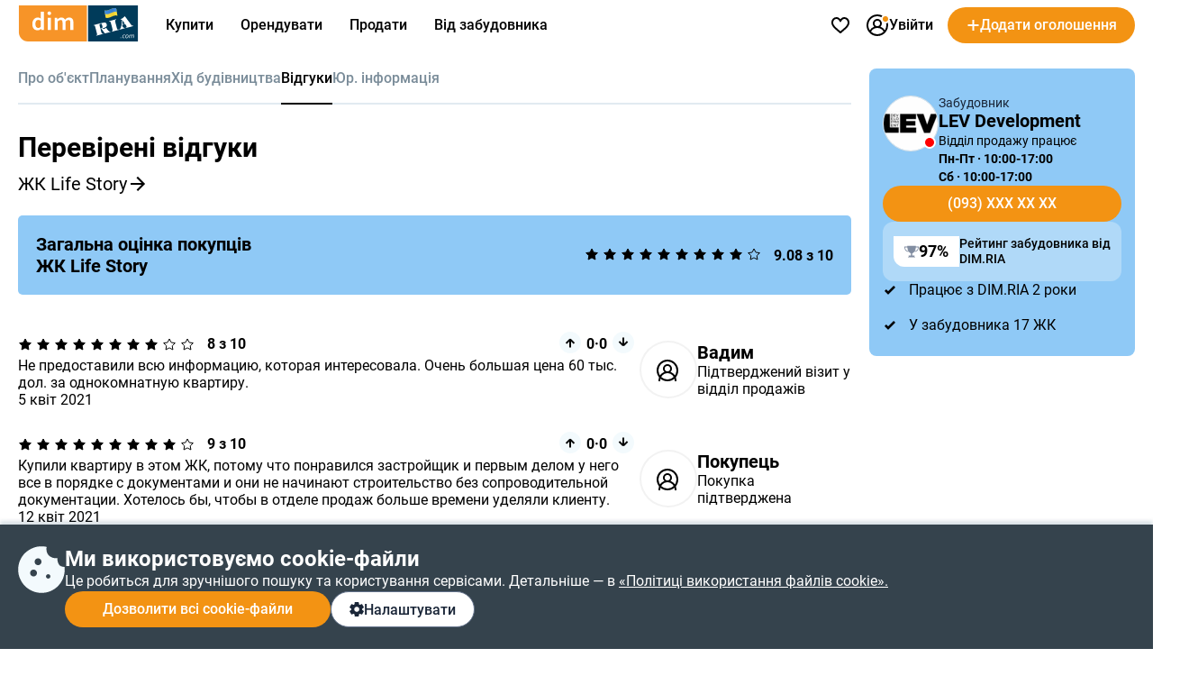

--- FILE ---
content_type: text/html; charset=utf-8
request_url: https://dom.ria.com/uk/novostroyka-zhk-life-story-7516/feedback-page/
body_size: 144171
content:
<!doctype html>
<html lang="uk"><head><meta charSet="utf-8"/><meta http-equiv="X-UA-Compatible" content="ie=edge"/><meta name="referrer" content="unsafe-url"/><meta name="viewport" content="width=device-width, initial-scale=1.0"/><link rel="shortcut icon" href="//dom.riastatic.com/css/images/favicon.ico"/><link rel="apple-touch-icon-precomposed" sizes="114x114" href="//dom.riastatic.com/css/images/apple-touch-icon-114x114-precomposed.png"/><link rel="apple-touch-icon-precomposed" sizes="72x72" href="//dom.riastatic.com/css/images/apple-touch-icon-72x72-precomposed.png"/><link rel="apple-touch-icon" href="//dom.riastatic.com/css/images/apple-touch-icon-57x57.png"/><link rel="apple-touch-icon" sizes="76x76" href="//dom.riastatic.com/css/images/apple-touch-icon-76x76-precomposed.png"/><link rel="apple-touch-icon" sizes="120x120" href="//dom.riastatic.com/css/images/apple-touch-icon-120x120-precomposed.png"/><link rel="apple-touch-icon" sizes="152x152" href="//dom.riastatic.com/css/images/apple-touch-icon-152x152-precomposed.png"/><link rel="apple-touch-icon" sizes="180x180" href="//dom.riastatic.com/css/images/apple-touch-icon-180x180-precomposed.png"/><meta property="fb:app_id" content="1562482813984036"/><meta name="msvalidate.01" content="634E07BD8612C1BEC5CED96AC190C573"/><meta name="mobile-web-app-capable" content="yes"/><meta name="application-name" content="DIM.RIA"/><meta name="apple-mobile-web-app-capable" content="yes"/><meta name="apple-mobile-web-app-status-bar-style" content="black"/><meta name="apple-mobile-web-app-title" content="DIM.RIA"/><meta name="msapplication-TileImage" content="//dom.riastatic.com/css/images/pinned.png"/><meta name="msapplication-TileColor" content="#f09213"/><meta name="theme-color" content="#f09213"/><title data-rh="true">Відгуки про ЖК Life Story, Київ від мешканців та інвесторів | DIM.RIA</title><meta data-rh="true" name="description" content="Відгуки про ЖК Life Story вул. Метрологічна, 13-13А: 12 ів. Думка мешканців про новобудову, її інфраструктуру, обслуговування, відділ продажу."/><meta data-rh="true" property="og:title" content="Відгуки про ЖК Life Story, Київ від мешканців та інвесторів | DIM.RIA"/><meta data-rh="true" property="og:description" content="Відгуки про ЖК Life Story вул. Метрологічна, 13-13А: 12 ів. Думка мешканців про новобудову, її інфраструктуру, обслуговування, відділ продажу."/><meta data-rh="true" property="og:type" content="website"/><meta data-rh="true" property="og:image:width" content="620"/><meta data-rh="true" property="og:image:height" content="460"/><meta data-rh="true" property="og:image" content="https://cdn.riastatic.com/photosnewr/dom/newbuild_photo/photo__238482-620x460x80.jpg"/><meta data-rh="true" name="robots" content="index, follow"/><link data-rh="true" rel="alternate" href="https://dom.ria.com/uk/novostroyka-zhk-life-story-7516/feedback-page/" hrefLang="uk"/><link data-rh="true" rel="alternate" href="https://dom.ria.com/novostroyka-zhk-life-story-7516/feedback-page/" hrefLang="ru"/><link data-rh="true" rel="alternate" href="https://dom.ria.com/novostroyka-zhk-life-story-7516/feedback-page/" hrefLang="x-default"/><link data-rh="true" rel="canonical" href="https://dom.ria.com/uk/novostroyka-zhk-life-story-7516/feedback-page/"/><link data-rh="true" rel="manifest" href="/k8s/api/nocache/newbuild/manifest.json?start_url=https://dom.ria.com/uk/novostroyki/kiev/"/><style data-styled="" data-styled-version="5.3.3">.idGVJm{min-width:16px;}/*!sc*/
data-styled.g2[id="sc-ojlb5y-0"]{content:"idGVJm,"}/*!sc*/
.bCiqog{min-width:52px;}/*!sc*/
data-styled.g3[id="sc-s65441-0"]{content:"bCiqog,"}/*!sc*/
.gyiPEE{min-width:16px;}/*!sc*/
data-styled.g4[id="sc-1whx24i-0"]{content:"gyiPEE,"}/*!sc*/
.czCpgH{display:-webkit-inline-box;display:-webkit-inline-flex;display:-ms-inline-flexbox;display:inline-flex;gap:8px;-webkit-align-items:center;-webkit-box-align:center;-ms-flex-align:center;align-items:center;-webkit-box-pack:center;-webkit-justify-content:center;-ms-flex-pack:center;justify-content:center;white-space:nowrap;overflow:hidden;text-overflow:ellipsis;padding:0 16px;border:2px solid #000;box-sizing:border-box;font-size:16px;font-weight:500;line-height:normal;cursor:pointer;-webkit-text-decoration:none;text-decoration:none;text-align:center;height:40px;border-radius:20px;}/*!sc*/
data-styled.g5[id="sc-ypmy4t-0"]{content:"czCpgH,"}/*!sc*/
.hMSfsf{border:none;line-height:40px;color:#fff;background-color:#F39313;cursor:pointer;width:295px;text-transform:none;}/*!sc*/
@media (min-width:1025px){.hMSfsf:hover{background-color:#DA6F03;}}/*!sc*/
@media (max-width:1024px){.hMSfsf{width:100%;}}/*!sc*/
.hMSfsf:disabled{background-color:#F1F5F9;color:#98A2B3;cursor:not-allowed;}/*!sc*/
.CezTR{border:none;line-height:40px;color:#fff;background-color:#F39313;cursor:pointer;width:100%;text-transform:none;}/*!sc*/
@media (min-width:1025px){.CezTR:hover{background-color:#DA6F03;}}/*!sc*/
@media (max-width:1024px){.CezTR{width:100%;}}/*!sc*/
.CezTR:disabled{background-color:#F1F5F9;color:#98A2B3;cursor:not-allowed;}/*!sc*/
.gQjFvV{border:none;line-height:40px;color:#fff;background-color:#F39313;cursor:pointer;width:100%;text-transform:uppercase;}/*!sc*/
@media (min-width:1025px){.gQjFvV:hover{background-color:#DA6F03;}}/*!sc*/
@media (max-width:1024px){.gQjFvV{width:100%;}}/*!sc*/
.gQjFvV:disabled{background-color:#F1F5F9;color:#98A2B3;cursor:not-allowed;}/*!sc*/
data-styled.g6[id="sc-nkvwct-0"]{content:"hMSfsf,CezTR,gQjFvV,"}/*!sc*/
.gdRpOa{border:1px solid #62718A;background-color:#fff;color:#1A2638;width:100%;}/*!sc*/
@media (min-width:1025px){.gdRpOa:hover{background-color:#E6EEF5;}}/*!sc*/
@media (max-width:1024px){.gdRpOa{width:100%;}}/*!sc*/
.gdRpOa:disabled{background-color:#F1F5F9;color:#98A2B3;cursor:not-allowed;border:1px solid #98A2B3;}/*!sc*/
data-styled.g7[id="sc-cudfcr-0"]{content:"gdRpOa,"}/*!sc*/
.cCajEX{background:#35434D;box-shadow:0 -4px 4px 0 #003B5626;position:fixed;bottom:0;width:100%;z-index:101;will-change:scroll-position;padding:24px 0;box-sizing:border-box;}/*!sc*/
@media (max-width:1024px){.cCajEX{padding:20px 16px;z-index:100;}}/*!sc*/
data-styled.g8[id="sc-trfd2u-0"]{content:"cCajEX,"}/*!sc*/
.cEXyiC{display:-webkit-box;display:-webkit-flex;display:-ms-flexbox;display:flex;gap:24px;color:#fff;}/*!sc*/
@media (max-width:1024px){.cEXyiC >svg{display:none;}}/*!sc*/
data-styled.g9[id="sc-trfd2u-1"]{content:"cEXyiC,"}/*!sc*/
.beumRs{display:-webkit-box;display:-webkit-flex;display:-ms-flexbox;display:flex;gap:12px;-webkit-flex-direction:column;-ms-flex-direction:column;flex-direction:column;}/*!sc*/
.beumRs a{white-space:nowrap;color:#fff;}/*!sc*/
.beumRs > div:nth-child(1){font-size:24px;font-weight:700;line-height:28px;}/*!sc*/
@media (max-width:1024px){.beumRs > div:nth-child(1){font-size:20px;line-height:24px;}}/*!sc*/
.beumRs > span{font-size:16px;font-weight:400;line-height:22px;}/*!sc*/
@media (max-width:1024px){.beumRs > span{font-size:14px;line-height:20px;}}/*!sc*/
data-styled.g10[id="sc-trfd2u-2"]{content:"beumRs,"}/*!sc*/
.iTYgYO{width:-webkit-fit-content;width:-moz-fit-content;width:fit-content;padding:10px 20px;}/*!sc*/
@media (max-width:1024px){.iTYgYO{width:40px;-webkit-box-pack:center;-webkit-justify-content:center;-ms-flex-pack:center;justify-content:center;padding:0;min-width:40px;border-radius:50%;}.iTYgYO span{display:none;}}/*!sc*/
data-styled.g11[id="sc-trfd2u-3"]{content:"iTYgYO,"}/*!sc*/
.ePFRr{display:-webkit-box;display:-webkit-flex;display:-ms-flexbox;display:flex;gap:8px;}/*!sc*/
data-styled.g13[id="sc-trfd2u-5"]{content:"ePFRr,"}/*!sc*/
@font-face{font-family:'Roboto2';font-style:normal;font-weight:400;font-display:swap;src:url(data:@file/octet-stream;base64,d09GMgABAAAAACXYABIAAAAAWLAAACV1AAEAAAAAAAAAAAAAAAAAAAAAAAAAAAAAGmobllYcNgZgAIIECFQJgzwRDAqBgWzzRAuCEAASgRQBNgIkA4QcBCAFgnQHIAyCSRtATxXc8eA8gFDB+gtFUR8Yp5jg/28JdIzIwrsUUN0FEgLRspwhQrmJE0hKlqu1ddSa1mF3lZpQQgZNsMPuO6PnO7qJKzqU/LTDqK3H0JPik1g7Y2GJjN99/uzw/supWfIJIGMVvXXD8+qP9BP5JjgcobFPcnl4muvfM5M7k2Q/[base64]/1pqxYsmsu9wBNc8kDoCiRcZasUG19jZ+dJ+SpV1UC4tn9l+1hsRhEshija7NUdh10gcAm+xBSPbsb1wgEvoJ6bGmmYy7rxszH9/1e1bN8FRCqfI2A3V+Ju5q5T0YHOuXfTAI8cfXyAWFHgJICjPRI1iZITpQ0T0hfIPSTISZRzruLpRTmFXFSupqhduduian2mG5/eRVnbXzLfA/Kl3QGC+KRrvll629d1WQliJRXxVrry6rJ3fuqzlje0JSSIrru/+69Fkk0HnAplqtWUQTaBA9maNsj29EB2ZASyq5MghzsNciRnkGO5gpwmEORsUSCXyQFJMqZiqoSEka2Zw+x/4Gl3IH1OKjkaSF9AJkUB6UuDEmKANAwMg4R0yXnkGMCNhCRkZKNyLsj9MNgzKeDML+ejaXOI6UiffEVH2Zv2pr1ImJ12nKc2B/xxzucfrpR7xM0uk+fS5nBzv4x0dzCePE4NnyQM06kSTYhti3IZeLcYGeXk9quxFj+KYtEs7kWPF4pj9I6j/4gge1KiQpUadQcdctgRR2nA0aJNxzG69OgzYMiIMTwTpizZsefgpFPOcOTEjTsv3vycFSBIsBBEoSJEinLO+N7a2Ts4Obu6e6BxzCzNcjTL045A34V7I9G8XDPyrSuSLFlUUEWtUW9Mk2Sb0EEfQ8yGU323bdauHcdcnun4ax/cWvcgfEFLPg4TmkOydJeDj000pt4rW3aaxjpayiF8sGW4py2Bfgj3SUKifJutaBpVyS3LHSZv3BD6SN2OXrM2GjYqjiznpuMvunTyHKBVli3OTals5E9P/lu5pa8k9IqUpU22djkixyT9WRRom6JNlGDLfu2WsUFHH6oUpve7aZtjFGMUG0iFe29eJuXnATTKlOp91OqTKSWK1IbS0TIFIUqkKe/D/lQYze/Yes8hDXdveTLpt08Z6LNyX0wlRXKLyV1dE1oT4y3W8BZvsKavSUD2M+Br5ive2gws+sphsT1eaJtervVe8w/5NhQzWWJUUEVN1hHZZLRlh9DHEDN5JJzl7TnwwBe8RNvNO67tom0DA+iK6LsWNXd7i9Roygnh0Dj11SXKO4E7Xg50RbmbMOAINs38vQgwFu2Yu5K6gwbnE9l4/WW9IVu2NiLbB1IKIAtT450GGWT+MnGq3IHMRd4tuDUSaD2URrltU6pd23Eq6TgMVo8FkWlJd0aIubshQSO7A79i1xVa1OuVUbMW1dqqt9C9EyV60DXGyeDawGW606cT47tSFJLhzxEJGGS5UVwWO68yhXDTA/RTtVe7ndvFLkAX7VBijVrGS0A2epGJbKQi06iDSk1Lfgb9JW/YMEBD/hcCPwwY7I8h/zGbdoeeFhhofpxJxIXhme1da/x77aqzt++9rtpXZLxvQX6RtDc82q22Q+Qmy6rNp3mnprHKFFnXZoZL22B0fkcf8gc6F0KzXXbXruxNaavFdmsM1kjIu1VLU/9fLG380Js+9x7Sl1kBo9t/r3fkhLW2BvsW6cc+JO+zgFqaamytKv5ZeipriIqqYlC3mug8qAxQQpmDj6upriGvuiO9Z8z2885Fxzf05hBb/nZJ7VKWDBxqrJW+TyOV9jOLEJP7d+t9Y2s8sBe7hC0mXNR3t+u7NWyMf26gDdvupBuGmacRGYnsIOciq0ywzNc5aPS5y1Jrr6Lsappm068bbxiigXWNk50rD2frfbjieJ0JM/b1xdwU+LbzgSBJOh8G3TEgkzRIAXlBuaZrrBFC3GRAMA1nFkAw7zoDszGjEKpOm6vSDDXmK9xJmD+sNzKyAMqcex3zOCBhJgFTTVO0aFSzcJuhNduF30nRyil671VIuGVmAE8ld5iVaB7Q+FPx7Y3pGoMUzKQAwE/cFi6C2YXVzZEMMlrrTFH1EWtJayo5P7JjtCAFfXX9ktvS01V11ayq4unrxv2pHAfl6aILpBV4pflS6M/2Zs8n4vrdOOgoJwdgGWDVfE7wP3B+ezmDlaAXAGLXAlOkCHo2mOsnbGD85s8O7XeRY11ohV04RUBURM8qif3/hFgf2mEfzlEecCryb28pnfTP+78XX6sQFOHdpwLu/kJ38aXEjzL/3V6qzGUwujGEOqKD+14e0lKd/rpwQTSKIIiGGEezFESt/r2RmTFngcKSFWs2EtgWibRTaa/yokoXPdlVugyZzpfdVdNDlkuyeTqiUbZCKeYROfKRJ5AnvWzqtl6lRgFz/w8klhsoNkp4Y1diUUKowMSqFPHUQbiyCdQfccIkjcPg3vnkngQ9fspQ2r9vcn3U06PPmMDBSWOlol2ELZwCt4CzxmQ6sgoHNxor7eFG7UBXbxWCYuHKwkOIhSvtFcODiHCoYefAEFLhKVqKMLeTI8Kj3U9WgvcmyNxbTyIQ8Dg4HqeHW3ixnyCIfJAe6Yx7/MXBReOwb69RP9rbxRu+c7wMvLctQUZJSdEOfmPPtm4tewOBgIOrVSceyIyQMk1tpR4Z5U7JPW5z9x4HER5+mFxSUYLv3I4EhWsI81N54x0OJTAWWC7BjdoBWs0+muFmO0+mt72tFYLMvI0tDu41DnPztrNdjikRjo40JjfaCU3BJsdM1XhtA5S/shD7FZG9AcY5r3fgweO9EYeaT1euZeA1bt7wyvzXEaTY7dI0jcm9b49tBT4n92wCbJcAdNjdf6sCqMQX8zC8Z/CAIU2nh36E9lZgymNAuhxIxwOr93xL+LmQlCtkPVmySLQg6c6MzoZ3fSMzlaSULEvWXw5pmF5Z0tCmkHMs3C8E/zNoETTNzsnoQplb0k6uTaMleRNdtCcXiaT0qPtNT4ka5ylkzVNTlj2RSy56siQtbbrc0+SDRgzYnIyP3mk9WusK7rikv2ptc7rbtJRocEZLnxt/WoVQ5C4Cm4rPL4Ni21zKIuIoJ0ZN3/QuWA8oWogXaD9dOutVljPh9i/YESme39H1Z8vOPmJ4E1oS9UoIWmPgjCPHiMhjEVmGyY0cYjjGhY627g9a6NxGEi3GZWyxbi7xpfZqE03uXkXNTvdUbtUd9df/NFvTeSvSmbnocWSzAnXNfkW097sKmEfpz6BqYiWnXOD8gi7PqbgE0ynG31Pl9e4GFvIz9iCo4xUGTKy2EgbOJF0HNL7tPykZ1rQl8oWpP2kyb3qIjVySphCb3TrM7dQvHFyJUv44uiDDsoxHf0/I53qFoGFO/[base64]/[base64]/jzKdA3RqraPvRx646p+LB7m7oumkx0a7qgQdN9Fk5s9nKxXp/HM9tZZUc2ysE+S9HmFAmTq3fYhfCzZASK49Ck2WrrS3jwSI7smhLa1flayaLbDpG9p4nsGHhzHoRQHiXyCpse3asTcMC8isK4Z2R5eeEOGVV5RjT68Vs6z37QuNdr0zJVo8L2s4830A5fp9O8rnkeG9mMRQ2rOAtxvKSRfbcV400bH/i/d1CbkyJc/9fvEfw9L+BEa2Mxlagzw8hmIXva0ETHhPnOHlZk/8JgZSvTqwHiikvJOxWqKYfcO58hkmkIiXnHlVSL6nLdDjwJk9Q9NPFH75o8SZVbQzIVjmd5aQwyx2v2euVtYpuOu99SWY/x5bvP24bexSShITw76WWYS58jy2TbJWWsx+mhVsgLxHxOWhcsvd1VftsgPAoVzkUgmWXHnY1yF0qLwLpB5mjHjKJ3FYzNjxM6nh6JM23jm9QEEZPgqwW1CtqgmBdDFEGw8YCX75SuawYAwfMyBw3c3a1D7S4cI6DUm7aL9GMtQIVamLz4fGar7r+Ng6NAhhFk/wAR1yYape0zpv8rhUN+edD/uh405mM4Pz0h8oP4C7lBfhB74H1X13u3YADz7//uM8OpdBDjiQq5g9lj/599cmoi88s93JhGpe8Rb3yeVpmdEpRdJms95kLk9If5Pd+oAziDYonynWxzJufJFESayNS1zsaaEPTgv+VfH8g2dtypVzmloM5qjUZ86KxEXCgqmluPtnFORuMtL5sZQNgk1+SR8KSD/2Mctr98AjXzN7XmZXNF4/[base64]/0jO3tHYbFpHXiNE3YLmG8D3lo96c8fdlQdkLIZ3/+ZtS9l4XVT4X0vmDcPd1rBSXtD9/1Nv1vLigc8XO6q3wrze4kQdxGVgEcPx2cyfHFY3df6vGOYQebJjL73Kr5nCtuppDn43TVlI4FecqZcJ0c6Q457wevDm0dqeadTr7XDAp3svBJsJGzOyqh2uKV8XHGwj1kW8cMxDB+BVGkyPOuxN/3lgvXA6SiFZe/Lf63+qlaOUgiUW37wKC948+lNF7Q+R/rmzLRxM9G35KiXjonJSq5vhJTg9fXHR0xoL3Xj+y9F+XvOhDcF61GhUPFp4lh8tZSmVW8rVXpdTan3I8Ye94xuGgDYfIXWBppAlZGs5CYLFgJ4kx/6mdjE/YifA8omtd2hHe6EW//Q7VNNSWV0MlbTVttAJcxzmfpLkpknhmhPj3LRor1ePpgL8VW+pqR2Mt8lQA+oxvxKPIf/UpcHwP60e8QHGsTzyEtl6gcUBZ0FsKKHmrXM0vgywa4/04QyJ1P/NsyY0YkucsA4pbGy9l0xsKoGRJFePJZHZw5BsUOO/cA59eonH0SfoIgBGjt/uVgNLmkrSE2qICVM5JkogQ3Hzw5t7mCur53MgkWH4Os7v98D9swNY1hQfwcsAjQDAJBGH0XYaNhE2esBYXudsX+Q61fz99AH1+idaE5+pzZ10loKypNju9rqQYOusXT7pHEg9lg978I2KI/PMKMWGAI7hr9zDxu9hVvr3IIP+T1Dp6HbuuvaF24/P+k+QdNbk9hZ3SRE1+e/+GPANazzO2PZzQlV+ffa04nJ1wfvBdaOEO/+p9Unp7jBb4an+0/fudim+hF+9cZFP664obWRUpwBTT13SrAlWTmWizC5u9EqwxH2yB1WB/JxI88aEAlseef04nerDY9plXinp3dCmEwJRjvk7eHLU+6IhjxItq3goYg6VThjnyCkwg+EPjae+o5eelMSCVUdaobKcQVXgdZ9v/mzplJ1kLxNurH55Orqzdkw5jhcneW/wy/njx831/nl1Id8rXC+9fvw+bns6BzfxCvuFyVyVi/t1cQr3E43jG3VH9AQdJcbgndy3uBVt3UXAcCL1PzDqhViW82x4QqM34c3hAHLCvq886eu3hA+jLG9QRoKqXfbxUAkoR+6RFUJCkylmXAncpe+Ohpk9mW/Rdj5XQZf+HOLk9lbl1pbzl+mN+aN2syez7pCiL1tEgdX1EYk0S9Qnm6SjVG6sYK9FFMbt+yO9Jf6g815ZmT+7gbK4+zPVwJlPiZ58+jXpaZoDNt/+rZTIMnTUMnrpEHYiRnxb6sD0FQEf330vM5kogbS5MZ1aFqFP+PNkReiVcn7jx/FL5KlZ518fjT8XPo0VSQQ4WdZlxRemyBfJMdeaQVH1l943a/OaBNqEbLeMFhc0To/UtQ8RGfMfyB1rlKUKKl0KQRFKOf81q42OtVftjCWQPx7YfR6rWMdq7mL8VepTW7VYW/roGlWbhGFUkICl0E2EULSDm2+YImNfa/H2GBxKy9jfvWaQuIotUzYUvVC1/[base64]/EsxhYDYVwQXuqw0jS9w8pPVciemJ+C7tkgJzCba9mpCtIsB3EinlHMQBhFDBbe3RLgT4j1nQgZdTyka/l4PA2t4fcSDwxCC8Otbc/us8bbrP6l1IqGx0f6+8SQQ6Agj9FZb4RHrKvxLPO21pV8rE8tVmH5P5uT4sWBkPJMT9g/sfs+MXIOo/1ToS5pbzG/sG/9VSccWlIYmlw/yNtCq6vmr6iBczxiMGJL3Jzj8/xyPGvYpvS/r/LLZ7BCgivoJQSPIIf6OlakmS8e9nS+KC7sXGkxTcDjWe2S/zMfC7LD1GKaIqtf9CHgxSmnqEBvoB7GE5ZKDFHXQ+RRabQHXiiq6pXunjozF4FKDapDmJ9iSnh8nE9egNoZNIIw65g3kZvyeQ7UkKpkLgKM8U/[base64]/rcpopVmRQ8rDSs0bUDuGLFYDP/GIYTehLBa2zDBZyM93f0iQAApKKl4uNvvOUTMlvRETSwmBgEcmFCzjY8f7FAu6SlNM39OKu3PhfWjI+7fv0ZIinnk/7R/PVl3TeT1c9oXSvZE6silTlp9aVNGLIGWFkl6khbMiO0Rnf9IQ5OLH2Ud+rr/1DHqWtMXaxKIkmKioqJmkH8fNzF+iZ2jITEvMOpg3UTZXc670W5uE1FyeZytMlw/dgo466gUm74TfDD2DZaNfVZbLb0t9Dx1NX11dfEbvOyl18L7oYZV87z2nvj2jTvC2+rCF9XviM/deEzscZe6cIHUGmXUWKe6gjGZ8gYnApWOvW6M4mBq1feMgFcUpXdt0XGNlawaGxCyVqnOXyM/k5aPsieNju50rXt/0+m5jnrQo176SXHE4hZpG37qjd7qg993gahPoxSMmNwiT6NvfjfrVSDn1vBs36+7jKVhEn2FNNV9zya86wr5r3yUnDTnRkT3yQOz3Ha//LO5bkm0/7e/ll79B8eBg8v/ILaOW7dBkG4IeHgN5InB5dPoW/PEh10GZZkPOwNKabeWM8PXmIhLi2ya9a5/[base64]/[base64]/oVRJ1FX+ScrTMjLn4VysX8lokgZgFyAIUFN99EIXqREJlFbLemfthNWuAVr7tx+JJ8REpTaG9zrqtOOZLgFyMucz2rx0YxOzTM0MzKXPrznqyXq+lsa5iUSpA/AU9rQ04uBUykCQv7epmTgJ8uhf5ATxqjahl4jCYtkoZB5EVYD4jyPPKJBLnU3qEAHQAom/1loCBSTerETgV0ZhQ8YWTuXY66brsGDz1FAV1Tz1Tb9VYAEJ1A+X9hIkZVBp/ILUmcBUMwQWcj0Fb4aBkhW3XeYwuIjaQoN2ypTsR2AZ3vZB2l2FynkYN8cmyQtK6Jtt9h4ep4w5pNMITUkmuMRTBFWDg43VI65o/vTfLIweZikD05dqoNLE2nTDDwJ8qvyJwhBEYVszxMaNbpZgBOM0JPyJLyRWcxSu1zG/PGnmaLmyRyyRISNX/[base64]/h1kRMyMQjEUW+F66Sb9Nj9VkPSGgmoth8esu1D0dpT1X6NFwrNJsO7TcPHa5OWtXgcV0+b7ES7ecstvTDI/DmgWipaJxLeWqNFajfw3q16qVlqZUIcidCfAIwBC6doLVNYS0JlfRCM8sssF1gYyt5lqURID9XRAG3GwwFMWc1uIHgquSVxqHdXDr8pdyqo+q9WPwgV+lNWYoB6rKlE+iAC92xZlcRADUXMc/6zck9YzQxOhQKESh2Vnk/FTvJKCtc0IKgEGHrJToqtCJhCUlKsxWDSTXegIM56YS4+68fXHkUwgkAJnQuK/[base64]/wzHPJLLA2IvYdZWPjIO7iqtI4pY/3Ud2IImHYqMG2M/KLPNooyeDsUTNw6lRrdu4YLy/I0jtHUpRuDtNbKfIhgJMq/0YJIncGo7BoDcKutTqoeu8wualO3wCWI4QvsqbPJVqGdadPKd+elTVotnpsr/QmuiXdxH6ZnzpJZF4C8xVMwqkNQ620tx9+0Xeatqy2msgiRAQthL7KrapSVyvXTKQuogJ7ZpF1xE4X7mRFfGrsShiHUWp1igtU8lMXpsMPS8WHk+Hs9pLszl0MyG+9ZLatOBjt6oeLl9jbeblRjb/sn1f1MWb+LUs95UDHXClXSbjLe6uV+8vUntiYh4cQFvTyMhM6aE5CLmYva8ZZJOndfHWsHjKpg3iSxCAAkNAvQT0uTPh9zmQqbtRC9BUFE9TGg0uym2tW1OrIlDMBtbilq55krpcaY+7ntRRnu614oOUY3b3zCvtMu3vLXmTM2K3nbUejU/sVjMofWN8NCqApgZn32ftYw3ZIh3qEqbJoMCdLAZI0oYmTdFSEpq0sz693Gp4IV4v1GxNqBFLq201SZUrcJpEZID0l10jVcx0+PLKACesYJU9sX2fptv9RLgZ71MIKE5AiR2sjE6i2sbrO1pxIK40hGWYF/VhAgmQKClil6IDXnotD6mY9L9NDK0eactsw5mQ25rFYsisuSg1Fhgr3X2rrzOmXoD6dbe6hFFUr2ZhQ9io2EKT1cPV4hFb1iSKQMDTyo8zNgIcf8L0CsLGhNiZsKKV3rVDiblVulCr6NRCzqR1wCdEelVZhZBkFhMnz74TsTeEVPgL677xhhhdd1DuQdLVRX/[base64]/l5YF+VtN8dwNjpenCK5iU7edivwWq9xgl9cXILQOmezpMihww2n6FOPQ+zCkY4dd8SA22JQybwwuV8kR37ZY5vrZ26JWhymzjHVuO3bj5R0eW0etZEHcxr8wDdRCft/vWD2+4aQkauzHeZsGEv8m947dAvinrSm7g+kKfF118a8MUGrWEzDCoA/c3TNSnbnMiSNdjiNtKxjO0JqGPnf/Bj6kNvuXnwkq8Wkv1ytFriyG9adTqsVS/G2GPkKMcSeThdDbsSEi4TdLQpsq+TT0oHbwPogaUUlZoUZQCX+xBNFgDU6f3OV7S6irHqR2CvQ81iXNxjSN/LwJr5auCLOHjRezMy5TlQsWhWbGB0Xkwr+ACqhvq+++TNFnxys4xFjVdytAAh7tywFyrbXUXGq3v9SUkjN7oji2yVFqW0cja/uoK3Xcs61d33ZVVrBSWqcVGcM54gSeCLuOj+xBFhjWKoefigd4kuflwleUKLkcEwHD/sB5zeziP8uJAEHTv7n7DsA7v401AeDb5PrXXuPvQkm7owB62dnHtJf+zwf6Q6Cx/0/yvfrjCR5oihEdm/4Bys5kI967u+hLjuKv3Kc74wxGJP2C8Wr9Ux3NllT46JokHtIpGLvkVMbh41yY8U+bStLn4RrlfCNTcSgKaH453IyRaLyRMlV62tPQRLoQFD2lX2/[base64]/[base64]/B4Kyh21GjINybyWCavGr2wtWGC59zGB16yBPTNj21cp6ce5oereWpgct+LZ+Hiy77YzJ52ZYb/PAqeXrl62wsnUczdgP1MM8sf04ZyB206851ZM9z7/nLG9M8bxUy2JqXD99PmsW8MHo53AoPxClPxp0ivbMrXJsB/pvAet6TofBiR3tLi5nAc+2s/an9p91obSZyr73Q3kYhNs/Bt9ojrc0EXmh/ag/aje7NRM5LS6uhJLEiRAEAAA==) format("woff2");unicode-range:U+0400-045F,U+0490-0491,U+04B0-04B1,U+2116;}/*!sc*/
@font-face{font-family:'Roboto2';font-style:normal;font-weight:500;font-display:swap;src:url(data:@file/octet-stream;base64,d09GMgABAAAAACYwABIAAAAAWhwAACXOAAEAAAAAAAAAAAAAAAAAAAAAAAAAAAAAGmobmnocNgZgAIIECFwJgzwRDAqBgBjxRguCEAASgRQBNgIkA4QcBCAFgwAHIAyCUxuEUCXs2IsCzgMEUb/9E0VRUobEiiLYOCCQ8A8I/v9TAjdkYDX072UUGI6nUc8oloC6tWa8fa/uV2hRolOSr4hWxQO6ir5feX21paAYUW9aWIvr+/p57Py3nNdSU8ONy3/x0PjWcAwbsBjBTlsLMTiKWl2kpjxCY5/k8hCuxfuSnUnu7kOBmVwVkDCVwLaaWH3YAZpbd2MjSoFR8xFUsqxZCC2RYozeqHBsY6RD2BCpfOkaKRiJQbTOKGKM6B3178D/XZZ+lZH01Wf6zmra3Y29rjJg6QRuWmM2wSkAXgCLATsY6Hkv9AAPgIH/+v30/QDxC4JMika2yteKu2d2itG2gYbyYmpV7/+mtanZmV8yl1uhziEMDyER5noPrST5JqG0cMLg8XShSrPb0DxPFwwQ+PblT0u6Bvha74NHO24tK2H4kA7LdoN1WkCvucJQH5Q6s64Dc7U2lyrFTL4wlLQFaGNZvqIJe0VjmRUuAop4AbQ3+d++71IdwAKHMuQX7BcebF/mkjIXCiDl14nwP3aFrITU//81K1t3/mSAa5YwMyxbuOkWblHpX69CLz/VkAz9roZAU3UaeSA95zCoBXQrZFeWEB3w8SvsrlthJIGwau36nzar9D/ZPcDSIWTn6IJQWoIkuiTx/AEZB7q91F60D4hk2VXT6pkljg4hyK4uWogOwmD9zQ/laRoZu0KMWs+zgf1uGdNyVf63PaSYxggpxIj8nK/RqPusizRqFRSEDef/tSiq+YCTwcy1tpNAG9EA2pI20Lb0gbZ3Dmhn14AOZQV0ODugozkAncID6GyBQJehAhUVczFXQcHMli6D77u/lROAOicSHwSgLsB7BwKoSz0JIQAKHMa/[base64]/+IIKauqaWjp6+qQWTzSa5m+RvW7g1sWbE+whvA2gAbALfGlSF4HVi6VZ4yne2asqazUpst8NtPX+bQpF/uGWx5sV7JXuASQ0KDFhwHmhEnlDkEgBxhHN/vmWoEkKbGjG3gD4mWLqrmhjoUm7098cWbjWF/GvZxtJg0jLFYMCC80Dv5MFFoASII5z7861ClRJia8TcAqXMfcsTwtJvVT2XzZ5z65LxBmSbQYICAxacB/otT1wESoA4wjmjE9wgbkF1AmFGgqcRlpQiWAEW1rEIFhjYAgMMMMAAA+NggAEGGGCAgfUACwwwsAUGGGCYC8x+07ZatM3EjaCPTcgW2YqDGCuaCxQ8Y1Llnx7/a0YYv+o3rc22igNbgW0NicfMWyAqK9kyN9kN1myGFhYfa3MWwyyGdbTlpFkSdOcYC5oRaEGhRdCWPGPE06raiWYYrNBdY7Mybh0qEbBUf/HVwj5pzmUN3UJawBuM6Y/0/e5ztpvntp6vWf6IQ7pkuCV0y86YB6MaC7m7ionGLJiYxQyYgskY5AGsBFYwKwkyvcKtgYavgthl2+h1X4e3iYyYIjBgwTGocJ5Q5BIAcYRzbgAt7p5AHxMsWdZ2t8E61jummsIZ6xk2pGWKwIAF54HW5IECilyCV24cBB8B52ighT4mWK6ulGvTKepes/[base64]/a5iavOisBzo0QYjmEb57AigoAOx6AAFkfAh1iwkZUublxrqs3ghbVgC7g31LGmAdXpfpNeISflZ+PC9gHZIVjkZ0b7RcbGazD4ubC4mNc9j5ujE5nWpViyzqU+8zDudgeUab9sRHO1+AQrlcksD/d4Ct8NWgP3bBGy/Zl07FpsJUW4reIcd3OHEbgFNDkAUBcIeqs/j7i9zirNkDEl98L6AnKp+44vmYJl8QK9alfSG7+hbQnC5NutiPkXt7nezViamuojqbKg4omKIUhYYC2JlzRlzmHc9wXZ35pLYySr/ycvWH+rwdhh9xkhjodX1u2lOUjhwWauTZ3Otmm9A4wPqLsZJpn5OZbVgYHuC6us90/4+6eWeJyVlgZQJKLu5NsHequqlWo1bU1vduZYm/e2DPWFtAF3dYsfPTuXctcpnpW0XXGL6OWh0dDBthYdhb6nwNTuGGCaJQzYcL8OpQOvAElcBwJlnB1YAZ7nrACyNJUpDE8SyW7jJuCxPsJywvN/UzMwKYJZ5C/izpWBJwuaaJ3UMmqXwWkKnCk3UBIvOc2T1tXjjVQkANIaSw1IF2QMGNddeOphvMCnOki4AUAVaeBLmeOJSEF5RucKdo9Ej8kU311kx41PbYeBMvwK76Nb0hbyQnyG/RUrV8WL5iDlWvpx6gLKGnRu+4fMF2dbii8r18jjgCFszwCCAtZYXwGIAzu8PK7Am8A0AsXPSyZEzoposq4ptwv2llhbt5aixXmiFSdiGe2RF+1rd/[base64]/AqH5AiwIz5Iw/2jKf6p8KQnt3daBwRweHrw5WAAP1sEGR7DraCxV5Y/sYzp/ZBHfD2c4tW3d8Ll8fGoMusnDDL6LhSjN9byo1h2c9YQjH0lax8+VxNMaq/w7ueg8MLsZykigniBeyVoO2D9JLa9BVtXB42rZmrdHjrXhV3rDSAREscmMyWigz8fXma5a6Gymj1Jfl7GfNGW6lJI07DpISoeAmG5x6uUupVJpncI7hOhMJHh3ltWWCEBgI4YZkiBpMzF/1Kb6FRNOaUAxR0MJ9t9LCWU+CFn8yxofJZtOAfkdymYpiTGeCoaJ+ZlCD2Ct19bx7/sbPGAq842HHle/[base64]/[base64]/[base64]/yi9GY8b+B9jQ3V4B9J2QdUe3+J1EW0XV9aKJLZfrr+BAnyTaEBqSTM0jWqCi9HIFY4HUEUyFHv2qGV1QyChCxiDRf8R6nI1Ep2ajtz9gqHhpQDRsTWkra1cpPs71JTfHiMiM/rKTQD7CR3Txo1Kj4Zp8sjn5kle5Wmt2MPhr/OoMx260IcPK+qSblVM8WnxuqSeQlDsVwUAeu7TKqwBvZKKC4zU0W8cVsbybX6UGXfgMoJkwsIScMGV1R8yzPdcSHY2Czx7T78YGRMW5V4EJVE8nqJJO2WqF3TBs1NiNfcoV1UVv+mbi1g/9WLn0F/+5fHW0qPygeHT/4rx/++1N66wVu2Zv+Jy7qOOoTHXhOetPnThLpvNjjtZMYs1wAQYf2wLf9uMAyXzWiLIUeM8L9fUc88710BJXoP7cA1+jbJyUGeAVFud/bDbNp/ya+qAb/r5W3OkML9uH+aNb5ow2dWwoIyXWOSHH2g/Qa+ia4GL9av1eVl0cVKzK8jH/g/PLJYC+AoLcPd2U729tTAE5SStIBgH7gluLGsS7jAOgcGU0qnXMwAd9hMPfmRzgEPCHYh0yL0D5NqG59d9dDbUppbjjQ/Sfx1Bs1dUeZt3SUsQtK38VsleLTUvEoplc36qOnFGV63QcWYj/bwcgxFG3ubEc2518Bxh0+5ZuETxUn2phnAHzkwNk9YH11LwAuO20+RtTWd/3dNc/8R2a7/x1obB8/mGBIrR2oD2onpcWRSRmpseBZW0s48x3zD/P1cIKWck6ljpD8o4lXP5XOiZ8XV3z9s3dC3lEud2JQSFNcnutQwCScXF810pfcAvRu5Jk5ueI8HP0dDKBbxIeDN2KfzzyHNS9mKzuLwFrN40z+H05ISnJ1NnVxuH9TbOH4SfbxypjDmbSUn5vSMK83/NTioog6P9q9GAOPLwH8RmW4qJSjMWOiPJF3Ymh3ITQESp0ztUg0szh31sw80dT8imQ1+mFtdWuZ0fjLm9qRsIQq5MK/DpY2imWxh3P3c78fleZf5C2P+sNMzp8X1T5k89YlP929/6KvOvVFZETKUxMjmOifOdWXHQEEEAJ8m+YLDojvfTetyL2FqKQ8I+cZRE1fjc0n3Hsc9k3haoDRnp6DUveNutSVJz2v11/8C5n6ujjb4Swun3O9JHO50tkm8kb2Vlc/dcw9vM5zFX49wgXrgTUPBD6NYIWvIa/LC36+w7gjfF3eAinouIv5/pMLxfzldXTt9NbTSRcXQ5TNSRfJ/tPcBohPzrqGRiQjI9x6I5Kh0Qft/oGdEjsDiCM135y6B6EhGa1uVlxbkSLuKq7H8Jp5ooW5obYRgVnOLJJRxer2BgCHGT/7VkWet4Az11JzFPB/JDfoIiuHwJNTyIkAKZ2WQYuQTT1gJg6H3LGZ+Sq+oAbfb+OvzjwNjEaPlf8qXZA8n+TKp6IoJy29oo3JM/FnkMP9o5FZkpNHEysm2E1V6BQCy4S4qaRRJIcJP8N8Lq0rzON18gm11GAQ78zj5q/N4Bs/9qHpm6BKXGY2MTw9PRKMkA43oQRyNNWK14LjBqkj/+xCclGUqNOSPvt6f7HxkcmihoXm3It5YCHP3PC+h8oQ5F6ZH+AMpsREPkylHuvkMEnDnjf5FOgHrHjWAYDe7XfgN2Bh2M8s81QtXwuOHqAOI/fWQQ1BYqXOr4kKJf1BeEjK3WjQzWXLZ9Pnhc82jxbR2dHXQHhQgZrP6lMIQzVI/ot66GvLJlQROIRGXPgFGUee7npdjHuJB8cj/6a7TnutjBgfOu5M/ymvnPC7wVl4DCcioW/JJ+1/5Nd+bERNoFakCqXxbr8a6/+H+8Exz6I5bkUUMq0y1js6PeRB04dKweSrCHq954SUtoXaoLCJ3Sf6bnHk+6DalvWc2peW7erVuI1tn/ZFgO/DLwWpYfSiZOXlkdfQ84oS9aL5hSJNjYXCwnl1AOo59FyqQSw/X6ihqUBEpLBR6h3En1n/dKKv68los7gwJCxV/3ii85Fe3+Sax5th0sVUF921LtrMM3rKlyqU6QiBeWBhlDMOPIglFrRWqdQZSHvTWU9ZHFYfSy3tQwfM9hY3R6w3isn+cvPSft7jOkilJ2no8dVjPtBGJHbXQPW1FJr+eJWe0gkJeuUOrBD0QjjeCrZ/zyWESk1tsfBdsvX9IlaST80pbpxDMGDDMJ7P9Lny1NwUkRKO5Jo8D7vzSF32WWA4eiz9nEAdfV8NLr5wLwz/LnR0HU9ByTGhpz2uDL6DGZ2ID//qC1e3dLwz/ccZ7yWHkpI9YhxwECEyIbq4A24ACLrWm6Xo5OQHK8BKahIVq1R1OLxzdFlwmf/E/G8RJcDUba9gRzf5mN3lM/[base64]/gcd4WfShmyOFOoT/bkHjz9i0/ByNbjIlHa1tXJZho6GrhYBdsc5GdsdHTN/C7KlMXjmaj2ZN1E9bfCxNOU3QzhIbogapt6jREnd5F/6vGaDRE0hUjix5pXKVbAgNIW37zZj6m2IjtoSqS64g2GhpWGapRHRuH0Lq3RKDumm4IDb2peQPRRCFSLQlCp56/xBXpHglFYl616DoK8Y2feWL1fZQ9+VceT+rLQVPSjxyNZRrZtQO2beMw3lmjsIs94e8CNKze8en90Pe0rAysD9DgG5BW9Qt9Gc+LQ0PkWjJEzhGD/byqeXEa8ncV9/u19PG9FWRF8vMM8sJKCEIWkrloskN5iCOZjb4xDqA/zEQmyX1r/Dg42QFoK4uZdepbjE9NSN3KwBtgjnSuX+2Y69otn5vVOLfrgFv8sjQaMiZoS7bHLy47dPNFPyFbObGU60Q/23lceOuAL/4HvwZHuoj853tSVvR7n+A+4rwrkeTsE1socN+p3lEoITadkkAbRo3y7Q196Cs6KciFnBrsh9BQr9IHQCPprLrUp+T/6PcvbaPR7LQ5VirnsAurElDkXbD48i34xN0Y52S7cW76lv8trBKhRWCJlNxzG/4A1tH7ptY0U/h50IXoF2thHi5u2WbxCKiltKm0HqoXSL/UcivCF2HLhHlHtA1gCUweRZj0Ho8y8+X2DFc3k9udSMCExOTwpWLqb0uJxV6pRkfuv4Yxn5SVL758DS6QUEiyqFDdWitgAw4g7flNW/[base64]/XK7mrfkhA7NxHhQfN19/c1eBczQD8+N1+4Fpo0GsfBp1OoMff93e1yAhxxIxT32rAeCcZGKS8heyT5IKYq6d/ExAAfCbHl4ZxrwUT4c1nPc+GIrQPexDk+Ba5sT/GKPY3omedyIUW8h95tBFqU6HHN1k0yFt3hRV34J/[base64]/+PG1dfZfz72mc8+wmIQzufVwCxQ7+kClDeSPr4AlDv63w2G1djJl0RILdMulxArtjPOD+u7Gc/RRSQe/uT8Q6c6MJu51Acz2OL5reLeUX09BlXHc/+fn4um/[base64]/3nVowQW3m0QRQgiJnN5AmA3Ie3jxE7/QdlrQ77k/oGskj8vDas6MQTZNZA/kDtVnlj55a4FYqtD/QBAteldEfG1+y10HNs/vz4eCHbJgYD+UjVYTETPGNeExaf2SGBynMoLXTcqWiPhaOk9iI2pl6IDOgrsl53dSQJiu6t9vzsJ9RWwChgAFijPMdj6tofLVzsMIU4BP+6/QGHNFOO//QRBzi2sDskDWI6fOpoh21ziMIsAf+IEQk4Z0PvCrjMpHOtVRpaAd+LIQ6+d4VHNoDx5xvSFunDvopktHOrJgQwykTg7C7ggjtpFaeZvTs4hYQrXjPhvKPSh+6SBrspVAeAvxVDEQ88XDa/8jkgmEXMUOseyBLWl67YK9OBTkQbVL//x0oa47ErUmj/6cfXIPEDBO+32mH4jZ77j9KisT/va7KFhNWufWeytz3XRtWZHxz7iVVVDdPKcOygIkmEKQI6gbaMz+MH4owK7+1Ri6P/nWl/Em/xv//hG/[base64]/ZMaSzPOD4TadqqL5MYOQq/28W2YNYcsztOENRCWLv52+yjDNoNgK85Z9OTGJZ2vz7ytMI/Rn9irMooq7WLnOGDgnvkRHz/DWgUa3FRDAucXf028Vb45xP6GF8yz/1eeBv+u8+7Opf92G35dFPx4DiCAwQ30QavV2/JowaewrDOYdVzBBFlDAUfkKQNeRI0ahcHfIxVVHnAyllSaZZS0TiXEG1xQ2t7ufew9VdLBOxfZx7IL9HuKNlJ9hE0JuK83NamKBZf5P72dTUeSJ2zmKuqlSh/prwHrNucKELIYQddiZAndZYyRqRhCkazBXVBYzoIKnVPxTN5i03dZEsDlTV9qiKDEzWBB4eRm2OMIhmxAa//ZA/FA5y+BoTrdxsoEBb0cV7Ua6/1ORfqheDQEWkobhnfeVAxfAMTutZaohMWN9VgS/Nuf6myIFrrMvF9B1Gl+PESzIfeHP53qdfX8Juy78u71PEpQ9Pt92ALPc9c4K+yLTP/UoSMl9uAAoUXThQXp8Aeh+v2oAA7Oh6k5WbIrOSZrxzogdO+d0OQcQkM2ZGy9yoCCzxky8v8XbcSW8Po6beNmS6ofyCSuc+DAf7V+zZEEaBjjZop7U22ht8rPy9BOErGTCMO2HlCZLXCr8dsDBrpfXA0ehkX3F8u2gm24TbvOMjckWvdcqpk/0g8oAglOcIFJiBoaFbov1zhaKnEdHYHXdye8aAP3+/HoISUAAg0CKrVrNseGoibxK30Gx2CHVLqDsrrh55sSqujfVk6Alf9q8xrCijMU7f7rzBj4vzFKiLQKINCYKtqE51KwNa5trJJztMNh632f5zka1h22sXqfAzPqzmHMc5gMB59mk3PEsmuz70AId1q5WTUr+jci1JThakZKyYVd1/4OrhbLk9fKNZW2X+fcoJHnATIBnYEDg5zcwWJEzOUu2OwGah63zc2fXaudpN71dYkCuXLeiMs3tG8WtN/zQFP4fNNixHmbBfct1Fcn6GbiE3kpG2VYrK34A/I7nK6H3z5YD9bHsa9y6nvVADcVInu6E8Tef1TrFuCBWW5yTFXE37jrNMTrOj99MEtnE8xbfo8nIm4WwDaZ4WZUF6Km1P6H2vidqC8nwhHvhXzOUOfSYc9x9TC/J2YI5oImR7F7G52QS1OUXK0L5OgDnDpDH2QMEl0FHDWhS3C8o9MHmOoH1e6UW64w/4gTo7X2Fo8eJC4l8sh28C33nGj+bMOx7KuVow059PXP1PvHfmtj+awY9troHB1lOxiglakZrfkayvnfgHzw8jkTfTXw7U56yrI4pVlaQD8+FIv33n5cAc9UoX6AqpT/4wqd0N+lgCEbGHxoFjAJM7H+O/jGSkrU+wg9vs/10Ns2yAcOX6ax5LPvvBHkc3YQl0T0oLDIDJYVhwaNyKW2WzFWnvvdqx6VqHnrxIe95vUqm4LT3UZVEZUEfC9qwiBmozSc/MdrMObA4ccDAxElXNdqWdJXDXDmZkex684rztdNfTql0jtZEDz/JOcUXKswxPynZgIPcfZDo54R8Tu909wZPVe+LG1KLZ/1IDPgDLWjGQFZArVWUlpySrCLSaUx69WV1XeD/P9kVCwIDhr//v57/nh5ldyXOyiZBsg5r54ZYN5Dl9bMiE9dIi0K4VaEy2eHnCK2X/hZ5Fktv8005hNs8sp1vmbbW7MDg3d4Y16TMVFsdd6lMPJqIub9z8IhJGPSAfOgVBhDECfHY0gf1q5VlEak7KHBRJUyJRDZpP90IwOSaiibLcgj8Q8+xddwG+DCZjNk27FsxrQQEZls7f9tCSK/mWCMkQ+CA0AGKMS+IBiwAqaQjVE8NPsRbofrq2J6JRbaxRuxodUF4HV8RWMbLM1YnY1fmdZmwdnkw+WXFXvXM9IWHDNvcOi1jqgrRfdln0WDoDrjRCL/jW1veT0MaU9Q7FX8m+bFWgsW7tOjvOi0X1BUJacf04wD3dxupxyTxXMt8FGaba9EHSqdjG4wgEcHBMGnPzlvJtmta7/2f1BfOoJiwUokDodQ1Urx9zyxNw76L0XQHTjJwkUyGh5qhe7NPbz1fsj3i9iYXk5mcm+wrPOzNBbE5gzTEp5yyP1cwmKB2iB0kwIQMrfldUp1shuyvkuBJFn8GrHK95Ixlp3dVu+XQThCO1gRqYredQ/xcABY9O+YPaWss2ZJvYJ7LWXJymjhhqZOttNutt19NsQwZnTqd9IlfrZrJ1OHe2hpVaRJ7kZELC06LOYWjTNjTaM5bYHU11rZVtj4PZq1zXWfr+/mX9zpGL//OuNAHgs79ENAHgh+Lw2//yB5/4XCbhAFMVeki/dHHC9JLSrMOr1G856XhgSIVrH0RZDMhjiKagZ/M8n6DZO2+TWw1VxR0aKeDZDr5L0vikjNz4/vfhKJWaSyec3A5LjlXAbRUcuyOdbcSLiRMsg9sawzzB4T6utUhYRckYYhCDqCjbFeWhk3mL3+Q+jUmGooahk42yk9eTjdu6vZJEMFhkvdxsoJH8dmrubPM/2ZksvRcp7P8pbChS7T9FyePJtBPYnZTHHrmIhYkMGcNt1Nil1EiOhwTrKESLEBnx0InGheoCtNZn2HEqpzjFVPzgfLi3dLS2Ki4lybZQGeGn7+wi+5YoK8IoxZ3xO7o7tQnHG7PrJo/rIYyAokOFuImmzFRWJCulno2PrkkrdXJ8IS9BSGJKL6IDwe3WqZfeaZOfZHNkdArrENGAQkflj2kzSU8aEIQkIE1snapRY5NW1BM0Ei5K9fCm8cR8awLxgAwSbCCcN8d8qrolbnNvE+fjUmKK0wGvlhcrc1tezXfj9oN/+2iXp/XRuCHQ3Hu+Y71j9H8dEHln/nz5IZCjS5uOCsoxEyrJDOK9uoUQWJp8NUFQhQNahTu1t3Ct8UiicTQTHcqLQHDlWHvz/oiCMewb6CCePTgH8cL5qxAm0OzUc9YFXjueJS2lQZ0lXhg0LSUiPE2ewoSxpZLeNIXC8+WgLmMTFcKZw+FnxYIREzYcjdJgMelq4zJ5pjEAzk3fm6v2HqjpKMJ1k9KxBEj/4NES6C33cwTeTTwq5za/G0vv7Z9Smz11V+1Qwsx3uW7NMveVFNobLp0vEdijrlzOR6TBthQlCnMw+nAqwYRzbdCrEh1xttWZ+KzJusGlLbGkMy3PTEuc+rqpsU/xRjuclupTOpb0PJu8B39H//YOCpKEf0B/QnaK8AFl9Uqimnsr7pKWInxgK0JFhmgTf0m2RkQKIoizWD0i93w1VC4Qd2sbHckqwgfuIkOM4W/5BNZDWjekyd2I1vNylj4n4QA=) format("woff2");unicode-range:U+0400-045F,U+0490-0491,U+04B0-04B1,U+2116;}/*!sc*/
@font-face{font-family:'Roboto2';font-style:normal;font-weight:700;font-display:swap;src:url(data:@file/octet-stream;base64,d09GMgABAAAAACVIABIAAAAAWUgAACTmAAEAAAAAAAAAAAAAAAAAAAAAAAAAAAAAGmobmnocNgZgAIIECEgJgzwRDAr/AO8xC4IQABKBFAE2AiQDhBwEIAWCfgcgDIIpGy9PFezYi3gcAMRf4ygENg4giPjskQhh4yA8865O/v90wMkYx8avWYVQUqitUWtrzija75lyTBTti85Mnw/dtjv5BCXfZ24fx0ocwlEwtOtyEC7CR7/iw09KKwtY7Du/UqN00+qSRiiaKBpPjclCzP1HPHx5USrNQ+/dLrjNMp3ljenKNWdg28ifnJeEqPb77Nk3u+8D0ZELsSJgYY9ImADJVFziERzKVIQ9FcDhaZv/jjASxQoOow5t1FMRA7HBHMxhBdpYS6N6UW59ukhj7aKNRX0Xf9O1a2tIN4vROmIeqh7BA1Q1iB/uw/bj9vvtLdWM9DWa0n6pt92tcKOlxsb7AuAZMAewM2IxDHMANGALYAA8ompRy5mp7l794v0r/[base64]/1XVLUrzwW8FPHbDlZJoBK6dtsgbJhk9IvlNKolN4gmD4CKDemtD5srUytbUu2Jf839292bqZE+b9AKFz7hSsKU1XhJjcTmNzkYSmfEF1VTxWoyspKAFpCRSTUHr9C7roVRpJctUK61a1/1naUP++jw4YMMd98+uH2jrqNGEuWiE9ERFb3dz2Wyxy7SMBCh9evW4ZTt87bIRogQOr7+xYEQwwA2A8hQgsVRB8aiFksQcxjC2IBBxBL+ILZKAxmsxiY7e7AHPAD5rgcmEvmIAQDRIAIAggQYhYGwsqv/qFA+XN9ThpQ/s5JSAXKPzG5GUCJAPB/FQHkwq+cDLACCCAoBjCE/EkQ4wjAiiUma9fF7dxv9tajNs4nst/0m845l96c+jP7Z5HRUripTHc+T1oBu7tyJ7IO1EStdD+RrdPMDu8DvWVdqvhnPae7iZ8/95/R/rLxncIJ5czkaDft1NeDWQGmR58BQ0aMmTBlBkFjwZIVazZs2aGz58ARyokzJquR5uUTFMKIiLr34NmLD1++/frDikvKyMopAErKKmrqmto6RsqQGAKWgKMAnmk7zkGUi2x03zD9w2YCgVKBZkQr2yhi3jstQ/P0ClmaZ5LDXQhPs53koGdngavAdYAIkAEqQPeLLxAIBANMIBp4CLBpQPOyclQD9UAnMAzMAvN2zf0Cg7xrkgfP8H/y4qw/[base64]/wE1AQIdRfDBQFD1Sp02HIbOwyrxx3VEKtLxpQG0yfbnLuq5uiQ54sdF9dWcATvNVy07r1jChzy05rWyd6LH/CrMZIN3Bicy/grgq8vq2WQ10JiN9luceVowZoMxVnYSZ41/S6TcNqCmnUZG9+tsI5u4TVm/zgutfVZkG6GkGcgdhN6OPv5fh3LSc0qAHG/odyLKrrp7dqlXEH7AidvpMS28cIhWPENnryJy/xsPeAP+jTlu/mLy7VgcOx+32UX/wvOxxL1yBcsm8QcU9jxQiy7cn35pULYUzinGSajXkH1+Ek3XkF2hzCQ4yWivUwwQmjnDDBIHZGzRS8hEupYxdNrlGLEOjKeB5asGqfQ94E0zUMfP0XViFkfyAA5ylLTgSLVykhkZvrC0FiEifN6d3sRkvjt1zb7W/BVP5dpCZHb0jYt5gvkqTjqm/PWc6aw1sjxFDpVWU6oeTJ5EHo25da7nOhLiqYX/OTkQz7OTf3wRiu9hseE/qQm5p6zsjz3Z9tprJXl5JtJv67zCKVdYCE3xnQaT8aAzUCKsMUcqiLHBuC+n9O5xECOIb3Kpnd029zIR5Nv66pvc1OeZVRmyYYFZy8paS+1but801cc+wTWmxfX/XxaV5U3H3+9rpyKq/SMvGaQTU1WQpQIvRmF6kdyGS9w/[base64]/F2QRAQCM1QECOO0QSsEnwgRDXnJ8sE8CGZbfO0/hy03c/MUcx93Hqp39nlEsNfKBpD6ZqH3XuJsrB/dHKjePmu+c9hAH9B8d+Af4PT0btAA3QZAlxRWIMo7NzpkSDZ1AjOUAuzTMNoVi7DCSVRaMvQR/q+Cot2xjFe4aQ52OORPEJl0+P16sXvpoWD4Nu0HMXyrIREM1jESIF0u3FTsWMM4VvFsmFd2kMu4qmS/3AUQ5B/TceZl4CzlXizHBQZXItduEEg1VIEoGpQX1BTULXS809XTNyi5f7RHQzPFwjl9YLcVAv0sK4dcYZJNcIDMKxrx7kM5MGldQikNSIVRajXKay+FHifnvsIBlOE9ED9MkssbgqBG/mlotcJK7SGLj4qkYQqhUFgpnhgUTcM0gilTmIYhQvHC8AZewTw9PqX2OP01vpaympIcE48RDDaN5jUSavkWFAxCeCnHlqE8GLvyNbfrJ/[base64]/b0iPlZoi03M9lySQks7Cra7SCkzoiBybegO/[base64]/KlqqLTrVMOmR5qnA4zzLZSPr7dW2hc0e2VgfP85Tl9m1Pd20qaqoXE6FBLpWJEkKq4t5EYOCTuxy/wSkes1bdueDanPgPPhVqrblBb7fH0UvZEOdcx6ZevVVp40d570J+7lqo4x5+6qrXGD0iGJp1omaevuU+tzEgooJDgl+3xwSHs7VB6x2D2Ov3uztZMexkOBwCumKHeHg5ixWneZunivD8BO0jeaqQuTVwDj++13cVerrutwWmRtW0/alKHvmULeG7PWaqgJSsCuYic5/IFTCJck606tz0fvNMyaFzNiNu+k4lCaOxp0mzIlpl3xVC/utSwzfwb8fTJSaONdNhW1z++BO0GJW8uuzVhaqLi2ztWHOrifNSs+KWqW9mjI6EzPkHfsh2OLwhkCmtNeooAkEQo32alMPWDMK1qCOZhFDpQy2mktFbJy3SNhEMTYy0Qhrdy506YWvhyG5fXE0RiVKold1u/H0wgRwahFYKVfkGkyanM5iMNORUIeSaS7TPZsSa5zFvLvyJzQtIbD/WI9CfBk7NPCHbEOufaA5IgP0WUHSz4YkQS8V1pLvzrBybeAA/7ifnW4iCcjsulWt0qu0tbm+W0EW/D2T++qY5GUgzTFu4oCgXciR6iDFC4tmhfgijp57Oi2dvYsN6yTq54rAYf8mz2qZVeeYdROxo79OSHdgNQ+jDoLnKg65cDv7wcqk4BDl0/DazY9oY4DG81LjGyeJnCIc/+55iWwti97M35exKPaQtcMxGTaO0814nVeGbh/vxgGwAQSu9iQqa27ejDuMWQkSthzKbukJLGczHMiKSOPwnjCCxfLiYcOmUiTy+za9I5YTcYi/Y6LaFjjMu8c0q14+shbZsgAwbxWQO4Bhexcs5qiAHZQTwLy7UJgE/kXapNSdg3tmrMrOEWG7uNscs83TiWfaGTXhWT92/s4/dqw/q9oMYvZNzHzN03eyxHW6lPnNk6X62NIf8/[base64]/IehofeZBxktUN75nIY2GazuxFlPYoDhsKSDxDR/+SANa+uc4Xv/w7uD7+b3RXl+skx6+b/eOu5h8QOPCSohgR4rlMJIhdn5gq/xVSoypgrrJN2ksIuBUQrkgo3Lqem74wxyNQs3r/xgfTMb0hyfQ0kzI/nT9zBKT58MYsfissJ3/Sgk9PyljTnIAsKzEIf/oM2V8UDJ5dsZFUXEKn6yi21ne3T0H8ZHxsf99ZVb5EsZzNmC5iVu7/dA0R3FnZGMHnBlgDJ8slCABES6BOIBFzYfrfayBSGfK3bMPlS1PA/NDdjnspPiAlPyEu39GH3DW7v9qfWXnY850U2oRL2MEnwp+zBVOMpqp6UWkBEa9Q+otbucket3Fn7cCMCiPjBs6dmujw0jp46oXm4zx3c957p9dI4kqZxpNdr2gK83fWpu2vXHJhlv9z1s7drx0cw630YQAVEDrv/FFQ8a5jW/4UX+y5TsCkzOXVzWQZE5vjvHhkdQUZOL+y0MD52lvSTP3h/+LlAdVl1WTD8PP8744fohd74RLZzUpml1yTn7tt271T9oZVTX0HFCj9/fohPMMsFjhRte7i2fGJu4uQU6OkLVFCcYKY6bDub9li2A9D9WOujyZ9N9Ra0dm0G72rbX6yoQvlDsin1RWmDgsKGrcyI54lSZYXhQpFcaqsqFBWXnL+dilKtVd3CQ/x814S4ufNCWnkhrhpKaN6xkavH/DxIbx2MyuoKVN5Odobf/UvxczPcsXHxfU3vUyVp+beQz19lZFLFDEcR7xXtTEvJ2z7UlbcnVSjazfJ4QP43i1zYHZ+9AgPiy0imJG/eP/HciEAhdgl3JVZbJ52zFVbfzTptapfsLFIt4f5u/jx+4c6vC30wg8MN8+G42ViuRWdMfTTehNxtXz55vfpBdMG+WEW8f0oQPySUIZD6dcLdzkaBaUQfDxkLsWcaWSvQQ3Dd17bTNW1nC6MfvnRlKj7FgrlWKTBP9biLvaeqXZhdgLcLw88n2c93k7/vfRs61xt1CvSxsz30Rego7gVOSnbzNYMwCmtbvf1VMbqLPrqj6rarr6e7m4+nq5HH5EjDCAKIziDBTEAbYT99ydsdvSdHHgvKdTLwah9nYr2O+jFaN4i9BjOJZRs35mWo5NJGhAtZ2ZyhN6R3dBJO2S0bx0ieamMoHji5bC2H/x98aW195znpi2PfxyRH6y93VNUVS1bygvUufNu5WFj9tG7aXApSHilXheTwCaaXaveDwG9KWXLR72SM1Pru/ffii6i6MjWhtCwDV6CJ92UnIn++r/zNr35UN2lMXMAZ8tn8PPh+2VvPPfyaU1OaklhdnLuD3T7y0KxIga+s8w3/+g5yqWR9eiu/SGE7MsJf4EWJh2HIGHuMBogOJZsnX/XxKB+p1ZiDkD8PJ03Bb9QH4h+rZmX8i6h6szCuNCcbilxXkqicmJGgJR+WwfOJ1iE9NCk5O3YAMruVrbZFu1gQOht0OAgJGnLm5mvFyR7dmefh2+GH+LU6+eYO7tBckCuotyPohpREpkZvifRH8svP/0hpWdKeuRqTuyfVqsCk6EDRZet3K9uW00rPbzYPrEoWFtamhuRsjC04Nn9mGpfDOIHRABHtmr7omsPl11nBBtjBwUD38+XsWpVDT93JIePArMsfkvG4ryK6q79Zr36k7g85D0+XDnPFg0qdPcpDYoF+2mfhs+TDyu3dsoePdpEVevdBWqOwzcmOA+cObt9/sld+FB5Vatt3evvgnpE+3+cbjF0jc9SinJy5V3TJN67W6oD7Km/u0CbApvz0to5i3U62xhQ21j6eaB7TPBRuB2y0z5GGE+Nklkxk/PNlwqAO7LxsHC7Vu9p4Tunh/BhNm10dDFWBub8y5pGz/RVXWx8wU+N1nzZfBUf4Wqa+bkNFW8NFqdFbCzelL3aer6+uKpZqRJQ/W5LBydSBNsZklDuzUA1HJ5HeRYqsa2bHQYnm3fKKJwY9JP8Cy3dKXO6nKe3GTlbP59igJ/tDTMaTnvZqI3Fa9cM/CG/Qf4u7Hm3ITy+4e/vu5zjjspV7v8mf5ObI6h/mlCzFLKG07/0LdkWaPnSruYF9AzOmReptHepVNRXlH5Jya/pqs5vTUrIbQE2hIrc2vBS9/Hy+r9UvNj9SV6RcXhzZNTvw6P/xJx96UtNboC8XjnVB0U7BVmG7quzw3HEujP6HbH4fk8S6iT8rHqMV1G8Os0pYRubDEbH/QSUSJgJvqKWsBW4pmW4WhNpx8Ymv2oTtcHvaf22JgUtrnONK9/5z9GWw2DyUDrctnBq9/[base64]/[base64]/oNwdNviAyPCfUgZuSduJGx4K2+KI28v+DNb3T2x8HacFLJOyFmTskG6kDpE1ZrLHOzt170u9f5mH1d77qHMgsa9nlM+Sj1mNNCtSBXtwP6nNLiGoigl/9TdPIP5vdFIck/swPeJm3jC36uK5wOiuLkRfnHGuXtW/supORJN6J65cO3+8UAmSfbNQYf12LVIDk9Q5BADwXv6T/Xvhnev1JpPcuPWQN4kkJF/4lb8pneyBgSlf5ImH278fAeNkaCwuMSg83L/rIYspHNj00vdqG+u/vfn+uC+xRtP57k/FQJIEocWDhKSIYT8GoYM5dvhEf5ujAjv8M1NXUk7qeHnXQFLwmAUrnZp16jXJHRI5pPGxSfgwwIt2w81nmrshrtl8qPKhLVQryQ4yYvV9wy9JiPVMEK9P7w9ebCNfQj3PRdG3zvBSKHVjrC2sBK97WPXbMevDjK2nr/WPzA6sesIMW5dFpezNjvJNVaQHRggyE5UbA9laMQdO6YHiBgaohMnqLvXBR8OIZEfGbsmzitjHPuykhhKtg/aElaw1j5+reXvitf55af/JPX1L2RV3i5D4jdn5GSsX+fPboyqNVn1V18fGNGe/r6PvKF5qoH2jZJaEJ4oSSaTLQFeIw8u5Z1c817akEDW39/88VB5KCQuOTghsXWPzmBCiyuZDJ/CZRZ3G2eFGzmVWPnLB2kyb/[base64]//QFgGNDtI8sooMvHUQcgTwu7hwHm7sjSez/i3/qlHLBLClMK2K6h073z9G0+Ewd7cBXXB2pqWRRsV4WTlMJYnHD9GqqN+uH3Y2NelyWzbcf/sppOi8r4wDtQUQA8y8R0M7+CTlsA0kp94w7wWANeG+rSFv33TSFdQvkoj94jleytyRN5W2uRwx588NMKILlf/98+gLlcV+6Of59yyKVeVkenqdbYfosSj+PAUXPcwEMPX41h/dhaoGVAnV6/f20PYDe4h4sM1PqDmmbLhHIz3KCwtxXvrglpuLO6BYEeJyFy4ICZzfX3wAoBf7nL1+zR4IcQujvd3WteTNvcOBO0boyrCofyK2PZBMFfxCT+Hr90cJX/EZsm43SIwUnPHXQ+x3ylRjuPseiiSk/[base64]/mLK2H9Rd5lmPgupz52pg9kByGCO4YWW76QiYCaK9WvOhU6Bd3rxFyyYNj7BJGPcAF/1G3ndb5DM54L3ph5sfreEA1IhDIzJ4G1kSVp0HHSegQECyggpu4I72r1NSYQ2lTZYbYEcoz2/YbW8iw5RtW9k2uzqu3GCzkRgF79aA6nKZNuJi4l/gUcMt2tSMBydmEI3szOKWg59FAV7y3odBkB3v/hsLASseKTjos5VMHoL2UYCTsUf+Xvs+k7WYP9sl+2gibajfaOnzGT/zCb/vUzttFLFW3U+rcE9l34aEl7/+AopypG61xifgjsCBo3/9WiAhVzT44KYJzNY6O7SZDLAeXGwzeodYv9pnSrxL5Xo3PBK9iJPK0hUdTMWvmpoNChb5fsWs1fGzt64zCKSPkjdn14lNhCYtSaW0auFCCwiBelQChT8E1orhgjjyovXJVbDYxNRsXULXFNsSjbWwTkKYZXJnwI0r8Hb8EuJvPeAimVgUWHWA/sOkakQlgk0pIQq9i4Q7QXJZCB3L08/egNKEP8n6+Uk9GSKlF9yoDKyknpSljGINGVDUVdYbe5Dl0KBNaEAIbWRG4bi1pMZKVE299m1r4BiVSzPLKVA3/TGgiY605LilyXkalNTUDYdsWMY4Jdf46eX9cgJYGPCoPLqI7QZUeG7hOG5tMJNQfZ8Wuq9VBQbMv8OZ8yDFdEEvXIvI3beeL34h/PBZtcZW/H7/[base64]/[base64]/FBy+Pv+64q/LP7lWz831X/GzHc2jKsl6xhcsTYwgJoA0wT8Fwb9iqwsoaV3NxZ1/TUV4jBqMU1DVyyL3smVDZlSHdhERytpSHb/BcsLZAazpn0OJYTTMUczZjmXuu8ZLbACJJttC16gnaLrb6DMk8u9paUYlGL2rEj/f5MWvKd2qWdBoWu2XoGrtuMm6O3Mh59nMU8XLXN4o94eMQLQrYwFSV6YZIGnnarOnUxiIZtTazESoFoAczo/p0A6GquCrXuR1nxLErJdMz/WvBJQQxkZMzN6M+GYpkqLdEG+nJJ15NvQQ6uRELiVwHQukk/iRNi1e3sRUxkMgRZY3hh/PI0othXUr1JENhcnZqEe7Kf+yItTPjjnZyXXPk/XJGfRRALmVFV9aTsYmihhyo436qD/VAXRG6ecCSm+Ei75nGIvKOU+gQoVaokpq6ywzqhrKI3GSZIKGkKxQvZHAYejG787QK3Z1+H7DS50aQR6dFCr/7JIRqBpznJzQetZWeYcZO620nwk5Xe/1m7U2jxow0pzrv63rK4nhg6a9o+UE9LXjy/49We8b5w+iWHtE/[base64]/l8xz6Yy6z7PJvb7yAjblTrtpsXBXi1XyqV1/yuOsaHnBcu0zSq2kGEsv+e4s82YsM/2Nwzn0Rso2/2sqAFI1fml+3uxJ74MkErh5jz8+ZX3+033PPE6ZFVrzqXZ2KguVoQ0ynA71UCZwd1YXSd4cJdD5t3gri+miDVdOlQBjWu90FRq5Wjojqr+2spbYonn7sas28nlzl0Lo6hCbH6qMYAA8GQtARhmbhgbFgVf2Wjd4OcQamrYsHPZYWNLjRAltNZMPeGY/Xhjno3GNy+QvGKa5XJGJFLWIdkLmDDFZqg1F/PcfYCrz9m034aH317r8s7/JZYHALyYScwB8FmC//37cHlKsuoRgQliELbyL74ICE4Ppq3YIdkXd5g49eI9g/wD7HHLtqy0nIWnWO89qHSH+ZdC9lJSOji/Z6XwMlGahe+6MpW9h218UQnh37rSt9LdoZXcUyIz2hyiSDkEPO+ByD0oYVupPA2EyTOr/cprkXaxPT/57E+hWSPg6pVXeAb6tuqzSCFfeOCHXVh7GZcs9a7m04ryqlnNHFT8mCluU+r9V0VBDJYtxtRrzNX7hhqFpkrpWQuULM2eYhQtrNTKTKnS1FNpslIKQdQtdesRz7y6d4aX3ipzbKSVK7i3TVVB3suEa2+xyHqObLi33I2Z/YJyv5GZ8vtE637ZhmdI2qOtuMyUZ4qx8zOPlavIxD2cLa4xX4wmK5BcBIxt5h4MZo+Z+SYV2RXY+aOtk71CTjoBr+Ma42MdZkXpVrevJuzIs60cnVf7DqdZCiBgQhMVgTj7w2INDGYOMepRAU5DEQ0Ch0HzBiHCYWVmk89v8MjJGa2wwdKtWjlMPtIwxk7/8fivAmjfKyMlrUbPmiWru4aCDYhOz0ts6aOI5VFuFvLRYCFViTChmmFFI8I4jw2BP0INCJVv+pyieqAnaViVARV9gHmNDXtOrsbay6fg6MGIspJTFpcXlHnEKIViB3smeGSqSIkTZrCWim5VFQ/yF0CiRdyj4eYFlvDg0f4Lxb3Dw4qYYcAMDIs0zgycEitjXRU5EMgpnCeKUBSnKJ7eitBSsA7V24qYH+1H195KzEBXTUG6Qtydbqoj2koCtaCqyWdJ0pG2lVSEH2qqvoX04u3tOaxOYDgiLW6GgT9/txm2lINEwxjph3FTcoeLWVZe3rCrkveiQCtiFim5wxwtU2vSjmqrTNcUaXmQZyAur/ZvPFOtaEXel8Z0U3KHo7Qm7S6sij2ohRYa0ArbNAuK8OkUSAQAAA==) format("woff2");unicode-range:U+0400-045F,U+0490-0491,U+04B0-04B1,U+2116;}/*!sc*/
@font-face{font-family:'Roboto2';font-style:normal;font-weight:400;font-display:swap;src:url(data:@file/octet-stream;base64,d09GMgABAAAAAD1IABIAAAAAjnQAADzkAAEAAAAAAAAAAAAAAAAAAAAAAAAAAAAAGmQbmWQchV4GYACDIAhUCYM8EQwKgdx8gcR7C4QKABKCEAE2AiQDiBAEIAWCdAcgDIJJGzN/FezYS4DzQIEQfY4gIxHCxpkwNng9MpDbAalK+P3g/68JcozRwP4GavYlMlvOkF2iW9ZcdEfaFrLaJSoi8o0msaZ1JydZoghPdIvQYuCfkt75eTKLX2NfAYOvoAgGuOhdg6d8+SJb5QChAtOZ3eEOVW2+1lNCX29twopO5skrOwPbRv4kJy8Pkd3//6+qrp7Z5wrRE/RlZt8RgJgRrIjI4F3D8+t8/8rpcyd62ORET+VUnIg4dbLPcTiZC3puYtwtMDW2WbGUmxkry/B7daU0Aku21zfrJZ2WdIT/QljlujZVnQqrVPh6fD3wlFV+urf3z8ycaeXW/t7eTWubUskCGNAPFsAQPsAABvDTU3/b619i3ngKAfVMnJp0J9nO6N6wPwh7wkRAilEgeMA3L2PADWTbhgNwCQsju3iatN154O9FILrzqTbC8pCGZZv/OV0wbqyfq+7hcd37RzKm8HguTr261guOdJkzOvLNaKUPENTc/lcBWu0e+H1AthVgwTSSr5PsoglB0Tp9OiqlO0PC8P3/fr/zxRRRTVQqpE4NM5u73v3PacElEbquskaT/lAcC49qz8+pGUVwxyVoAwAFrP+ns2xnNPZiaHYvL3thJ+xui24TLh0ogfrUoy9rJc1ItgwH8pEXDuxD20dk+8DrEGCHCxci7Ig6YK7TpW6Tirgoq1QhwJbN/lBav6BOIhzCgxOlLkWiWt+8ojSNMWiU4uQH9ZKgDodyOIswsvn/r6qu74ISbZFmpP/Thy1rhg0gUsQjj2nTSD2S/hCgSjCNSmlt9MN3IT7dQLoVppSyxplanTPtHuaYrVV2OLwLsYkhMjNb//U3P2ue2dZzEoJIkCCDW+r/tfuxverHRbm3iXmCSMiRsvyR2///TG4/k2N5YonhBRgOi/v/[base64]/fDTL79BtPoxBB3cdGHp47WJFwTXYpRhmhe2eUm2G8XtD1q4mfcWi37DUlixgeea7db7PPs1rz7gO4UKKzY3rzboSOZzs2DRkhuWk622bNux67kXyV5vvLTvlQPvHfngo0/J51774qtvyfcO/ChCvHs2e+s5MB445HcnJK1ep9N7dPst/[base64]/QCkqWkg1thBlr4Om3eDAOY3V27C+IGDxkPG+0V7puugzX6T77xsfd79usOVlrkZiF+B/kJzSK92VG5nNvZUIVvLfb8MdH+r4EfG+gCe1n4aHWxSN/HmuyzS0dzYxwZ1RLX4x8J6vyor9lUBXF6vH6n450LxT5Waan5FsX+2pPUwSlPf6bD77XbYy1qh9fpYIGZSYroXPaaz9qQzTfa2LlywvdjzPmCvTBziagXLuOVJBd3eXrUhs7uLUZt6XA7FdHnzI50Yw9lS1kD+MMBczaa+D/3NrFDsHfaITm3f4pVMvMHS290u+/q+0np/0abgbTb1fRS+E6/4Y1jpwMa7OBZKOthO6StOTbEbc6Ri+27e1pov+VcxTc4aHB1UZiv/u+ailO0DdEJ2O/GFLsqb60NuVUuiaQHNtqoaHviu9bZpKfaVd3HR+a12G1q35aJ1sBFrHiXut9cErZevWsaxY/0/G6eWbl8nEjdURYHdFIKhMNgThpMkC0GeOmZaDKxUcxYEWIEKs60twokLUW5Uglft43z4OaGstrRGbWR0nFVFcw4oeecTV9/[base64]/[base64]/++uc/BMBnAookSBgMDDcRwKdcwyJWSh0J4cGLDz8BoSGSe0DYuBbT6jDbaAylGAdEURHEIIgclLM9IJWz46BAB2OtMF/Fxijt1r3G95kApephccGw3d4ImotGjRmv1WZY8JxekiFRkklT6BguuwIG6v7kR70sqiCB+dapBsQJefP4njCYoevf3UIvAM4A3BFwIsBt7+pgAYyA/ruAf8Bj1pYEYqB3AdTVk0aMGDgUHuKIjPCZIuLl36xuxwgSGrBXji5Dhk1bdMe+I/8hlcDnlVzMp7lxIhXbEdstdqTksirbZb9cK3fLI7EksaGT9u3+////f/s/UNhLTJduwy6YseSuVz6MSjhvuODhkspixa+WOyeu+1vvEe/reHoWMKSV6xPySuc3/Hvj/xP/H/8Fdac0v0oKdnLlyJRmyfhS/PfP7Rdt1UKDLoCQsqutI28FeIrs3wz2mm/Og98LXvkChZ546pkNm4oU27Jtx67nXiAp+R3he5es1GdffPXNd2V+kNMuT5k0a0LY81IigBv11HPFqErzgCPbAOHOVmJDHGtdjbsqYCYN98KPJ3pwLTM4lp9BAVgDyM8IDo8R8Z4T/[base64]/foGgY6e/DiBJ0G08IvI8uJrx47ITZxoFkdbOs3NYHoTHA+v+rd0XUZcoN4F/A3t8DR18H1MVA/[base64]/7hTrjrH2LorSjlOP8vf7Of4k96NOTJOvSRSwlCNXRDBfeqGShEe+bxS05mQ5izRYa6BtJTqQDI8F9XXlIy0EDYp7PEuWRxMwohPNtULCSwEV/[base64]/aC+8RYsFtpsY3Lo1usz3Sl/6qx14LfT3rAxfDS/9+bNudxpenYbcNfTa176UEKJ/Sp2mNRCm2gw6ZamtfVVGmqHVeqNR0fG5jDDTgEtKGSFIBMNwWQC7g5DyCTf3S6w6Uj5mbEa/pwRW4Az/E1k+7kD4JY8xtcnxSDfVFFVy/+VsNFX5haa9K46bdY4SXKOzo3GSOxSDuz0iL+OKEZnxhLIktKaxRTev0Lutz5jnR6d+mSCU8zV8IAMGujQrTjNhzS/ee+kK1JXmTY6H7SEz2t1ntO3EaupEYCfQD06SOPTlwey+3MsBv1Bayju5tQfTJ4k7Srvb5aHE2H21g7gc57wjGlvAqscLIDNWz00IWQkPcP6HCfwkOOQo6b1Ep5dgPciPgZG4QSBleUQhYrKnGRJb1HIR9Qgq3haMk3fGZst/eOuRN5OzBwsgi2GaLjJSxZw7Wym7bP6ngoi0D4eybnFfLAIpQt/DWGOI5yX5OxxQkxNC0ahXPjznjnf6U5g/Dc7yRtUD0UoH3cEHcI2Zl69PUpaDMDte8ti4KosaENOBRYMo5sy5NRk1q7OQ7dJmFFXR64SvrOUVUM8EcIo2ua3IqVLWW27YrnB4S1eLAty1oFJTn0sNgY2tSdlc0t0h3J1HQAyJSiBl4/8asRNwG8/[base64]/YouGkAd6ifUVSBxP2ljYeSblLBm4jpcMA9MM6zKJQMsrP+qvwIUcZWDd2iH3O9zuUIvlreqwNplErMAEDTxU/y7YEKjt+l2fWfWK5xkGxP4Csx6/RoqgQU3g0u67mf57srvE3P6jsD1i7v+fbM4hdPWMvmp5rcRATAMmb3JET8Ee+GOW24QbRhBhmyWAyTg0TRzqxHgWUeyoA/TVU78xhrd3g0g89MsLPwkEFr2xDDM6hJOGyMNVl/UXQ8RJZhqqlXA5quVldVOtBqLPS69mjejkxohjOSR+i4qtnvuoZHRRiKj7t+Fmgw6+jA2ppXHG+81/2XF0VF2i+u6xKFc6hETKh7AcGQyUKwOvl4zOXN8H77qfqr3hamkXq2C+0Mt50gC7QsSbHbwgTo7iLErOS9NJnuI6fdjinH7UDO86JP2muuutqKsFsA616/SC/UWxKb+K99pIjlNl5gJqRRAsXVCeX2TfMN8yehglbgLednbegKzAiMSNN7DFqJdY/ODP26pogywR/FC9wTYFIpkqqWh0igKSkyyGv8btpjzt/wKjBbUlbULADcsVYZIXppF7q+T5icBr+nGZu2Wd/IfaAUtQBLEqTxDVjjoekNGEQ/YkllkU4+l+AoPDvW1Oi+JHfdHXWmgRxBVmmHL97FZVZajWUxLkKKnPU7igJa5YFjCn1dIaCcQVOHwcJCq5ti9PEolaQiWonIj0aOBQi/tDbtLy0hkjVKrXUhss02ruq05u+4mguXi7LZcJ5cLiCuZwUsdt30RdXqPCZXE5FrctSZwm+cvnUjqm+ftU+HwAWagAAgLeZaCUgXwHN5X7mR9lYhMtlZvsyCHHbAAr/z9nHzEQELom5Dk3Hh8OFbh6mXId1wiQwn+msK0mZ9tzPc7iuNE+hS76UcaOH79ZLxHUs6j8bm9Q/ED2W/7nf6taFX8AHF1cRdmIKe+hsEce5/RZ0CpknRE5SbKycnP6QSIzD5C0eXioD0AycRWYpxyxpr7ohkO+ZMgXnuDV0gvWeK6z1eMVCIQsrwxClDKXa5pIaBx4V85ecjeswJ9mtEMz9draUSmzWSCMIuLUSZ0QGlV1v0V59XTX3y397dBc1S6BNgtEV2vkp/rkZTeprhldv9t97tq9Htyz+o1eXsab21MVxeeJqdkZsWFFacpBAymO7VH9K7cvYafrpumY+/uLdEp1PamwPjsSVddU2NNfWHxugGxR1NOTX9DfQylF2buHWFu4Bbpa2buG1rmGOh8fUyrs6UP19lIshCPmliMdfgBZuga5Wju4BVtZeAS5/PgUYSyfRIwwzgohRSaNnEsKSDamWvTMXe5rmLtQ7OFRF+sUZW9aYJrf2fs/7b3zYyuAaGW8aBa+Du0+tK5NjwvqY+rJKEhpqoAdfxmQTE12NlVScTMwDfawdfaPLeFcr+aOywdb9Zgi++dpnUf4PHPJ9Oo4xk20MHApKBdy6U/yl4wvskobfoNn1jTbTmr64FloKRXfnMz4ACmK3XePaBMJdJCKL7R875rSysx99pGCp0KDQhzavZnZRyZGoVHVa4Ej05d+bIw/y0tM9gV7w0jDLcYt+le6nyFULB5h4VsAL+udqA4NWuZnEz1oPMBSA5SpxBFlxWFihTAtq1MKpdCBMzoTY76p+/ZwWx2u+t1489S7N5vyMO0ptjeFD6mV+evQpsxb8g6ltOgB7IXuE8a9JHIf16KIjhqj+LtSXI5LhyuxtDqxrKmtnL4M+/7k5pu1i4+4ZIp7njnwB6tSCqD6YiL4H1eSE+jDf/bmVg+fXPfPuBh5MlWyYCR3/v/LFrB5iZFYX5pDqqAU5raW1ECUTK3Aw5XGFWeGc2OMzNzHBenPSwsr7ta3n1itvx60O1keZUBeOkTt7H6CPZ39vI65MoLJouak5NeMtNZ00IrSzdSZQtS/XmyXeAT//73YIRYuXXvOurb7hX31Htzor0WNW58z4h7VvzNB1NVsvPtZenblZH1D1ZSTiaul5ITldcl6fu6mx2oG8+oxxP5ApQTlosupV/9t373/Z+dKSt7VBOUApbh+wtSbR7Mzbx8xJ/pntDT/amj8UVNRWFBbyRUiGEMiJcUVkbeKyFullBC153naZl34gBxGZugOuSb28GYm+fEPEz7NfgeSM+JEm/Qe/Os+10/ftoTjeOtL7S/SM2oZzfWVM94YDFNhwp95NfHMGjXxjHle/bOKJt0mRiZdJtIqo2V1sGsagRk1GoGZM7whzVCKSqktvoCE94uJjEmJDMuM9qZD3c8XL129v3JxpLufEG3p2DSj58k/gvCE7m+sHx/xTVxW79VwKXO2rqx+hb3FcS4Ndq020ilXzsFATRa7X5tA2UaOYYtON9ovn1ocS2X5yvqdSpCauec1fnL0BPHhLZXIX+E7oz2sgqzYzUuZ749+Bm8PnzfajWevcGz00IsNPe6HVviWZZTc9I6gdy8riJy5KLFA65NYpy2MChx973PpB0jaxrv3czNhiW3Bcsli5Km8+b/bB1p9bPqklrIMJlHDZomchmxCGoVAFfawy18V3Bf99R6mmaBZfrNKjfncyAEfjHdvln+4p7Vh6i7n74p3C3yjXQNVQmMWLFppvXa8t0MD3PBdlXuo1Pk5iF0Dm7yy9Q333/XHAXYd0jWAdaciNtvbAZJW2/FgLdVJ73phcOEMQNJIHYufgk3sZqatItERtFFcT4MatJJrpRrJu8dzILo+oyEmMbvIAVT0dVtsmtCtZGnh1IYhOOaB2e6t7hmApM0Qt4iz4al9F1FEeYI2y3Tv15t7Tz5u3pjJJlMKUmvqAUlJ8NzFqbdTT/Au6c6BXoHUWYX9pMi20fZEa4xZWUEemsj8uSv/2bR/iitYZK+1VmStCRtwajH3ZJtUWAsKml11oyp8CQ+ftnWs6X9INWDqpQ0x99VoQbcj71cbswwMjbD0UY3Wr0HwO9yXL93lhn2N/n1flM64yQH7oxuhrbPpu4bAEcfn5TX03ne3Ns+Ws1WlBWdbK2EhDo7Y/[base64]/0TRFy8L75AGxCfoN3Ter4iNC0zhIX/OMNV+0N6RHSO4/jeLC8PbQQ7L8kbyxuLS5Ic4UXSZjxlTAt8FJ7fvPdwcy/[base64]/NpX+8uPZ2mH5BcG0qk+cIwie5dz44dhMhBY59lfj1cUndpQ9PmIZHmCIqSZEVLSszxy83L9v4Sf58ozh9LTZfnQ5Q4D06MbZk8cpbtR9TqKnGOySaY/tH56YhcuO9MFvcBk7sk0R3xp+NyvwHhzxwu0145+h8WVCJg6pxvHvJXWziSnzjGa4aUQ6m8pIWwqvBQepg3AX61QGjHeb6Aw2vwIgg4ivqq8FQf8m/h3Kzi7EUdGq/2P0fH+8nbwfruPnHptQMlTQ0lvnG5s5ce61C/zRZf7dkxKnjvUvLQEnjPRI3fjKjYcEdVnCTfgskRcTFeZX4S9rB6QAFPlu70nXoS6IKMYRsr0xCtCH3uM6klpC+St13dQMjE/xlrKh8rIbmXaa3Df1LYlrW6o67g1Icg3fPza0nP0l2vX0miODO6SBSUygrL5yGNeyG/FNCkGnr9JWkSGJ2eEkGS/gqY+Htq0smLbx0nTTcuA6yJLP1hmD/wuq4eEl1Zv3dKqVuYlT+sXek/dqh1GxgVP7Q0eM9T8orzm8sjfZtlJf2PjE3fs71fVdhdiE+i5kOkE/70anxlOW555KoKfhk6wNyH74O6Vw7WNx2P95P8v+hzMJMbB4TYQAgn9IRcamM+QPlP1NMjLYHxefdqrHulWdI7Wsxsol1DSqXjFoAXWccluVV1at51UJZ/JhNvDO/7jm8faJj8c7kyNTe1TqGbV5MUGiCu4VppCm3/qCrc5p79asL9IIl7/hzAXSETxmBGJnjEsKfbIRaoa50GmsYGYtlNljizLOy68s6F6gLqEDVvOjonHvD4zfA/Az98rcba+btOLoOzeXDL8yc4VV+M50K/iKdq1pmXf+V1KXjxnUaMInqGLh6A+6czhQ7Xo5zTq4+4NuFo7LHgbwEiYc/637WPSJIBPI+xL/j4Jw7uSikvhvCviFhxtaA84uwEQ+RieE/obhird2Q3uhNlsQL2DarF55OjaGpjO5dWfq8Vr326S506cLOqKok8a6J4MqLHo8ez5erMOxtY1VT9nqAulaPw/5aMUIxb7wax487Hd4UvGsiSaSpXNwBU/eP1qrXPq9cGd+9oKJq/5m5g/G41DJXva/W6ricPT7KrwvqmrxNsaUYjnT9nLX1S/Q36x/sA2vc19nqbS3wHaJmVRBSm8bkMYLMXrhBFTikvx4VXxLaOL62LEwTe07fruedfoCsd8W7YMuyy0wM07MWfa9N0IZut0tTKYD80Uwb59u70PClL+9uXNt8cHE6OiczLjK/ORsNN2zPNfsQ31F4705HfnFJPqmsPLx1ZTXuTE1DfklNfXvq3HxHWl1jIbmhOebMzfnQjkpqYYkOLDOT+GAu/flcRvz9zPo7cD4tPmEulfjAWHxMQK1hPfYOMtvsvFmWmcmsiUGWwXmDbKbYO48Tatj5GHw3GN8Y/BbVI1fpLmbKFiUhffDFvfgbp8y1yuJv06GCsYY28vmkAM+KiLv6E0rTsT4tcYwJd2Pl0yUhPSxLWwfw3dv07N4WSmUXMcj8lAPJSNShzyI+QDtPdMCTz1rQAWsdYn5aw6HIWMiJZofDh5h7lBGKUK7eVxpQbNdhORX/V0HU/JNr81BXR/[base64]/MRNS1RkXUtERG1dRHRNbX/+PRtDqtrWNlrXnK2p5gbaUiU+tGaCR09HbkN+a393JzfzZtMrUcaHEnnBQghJqr/NGzOW2j3U7sqUU358RGREXh7UeqqG6YujAXaws9ZYXD09rWqrLtQWcyskpb0yJOmXsZ89fJUKP6s8hF57OjOxTsdU1PW+qqJbRCHuW4RbDDKll/nEddJx2cCWtNWtJvFGPo9KKJPqSBWkfL9XB2VpxIaJd99N+H68z/9tmBo52sefzt5G6sdIFYyScy1iRYE9gZT0VFObipKcn/DEQfKzZ539Lu+UgrLygJa8x0Lrjj8vWW1sszPdadjFn1q7PnzyBDAhJc8H7EUPvggAS8k38MFGCCwWBsekGkTI5/[base64]/AajMAkka/IsFT2dmQltnZUAI8zejud1dfM8bnRzuzc1fM1az9LlNdS2w7Vy5echo/6S3Xwkk6qREd7+usbuV/pcat1MmzbNXFLzzK46lktP0ON7JkzMh117ei9/JQY/vz4c1t1+iYjIhISozTJJb6cfxy4oizirOB/bBb5P1X4DDxMWpk+Fp9XZrNe8OS9jTD+AbLdiued3tJECUGbxfpowFXT6wbwJQJHisqrllRM+f5wdTs25H05xGVVPIsL22bVBt3sJqffzYtQel6efmTWsug6YJCr0vKWh3vNS6UXcmzDEYVsvOxlVn6VHdf6y3vmcvLbtqdcjO577E/[base64]/WfnSVdSo62yyYVfS27FGQTrBy3GkzaYlP5NoSc7H1FKOx+uXup6XFbSvW5y92Fw/RmeUg7BbHJ9s3LIe5bm+v66/ma2r5zx6hLJee6ZSd4+GclDGelTGenWrkompirKpsZBJmYqqsbmcmovNwgZxT6yYwH6Q8KyHSqZqOg0iu/[base64]/ktxSqk6hVzqJRBPraRWxgt4fVmqveF9o86pINZglGLaaCq8UmZeKT4Tq8tX4wf0RFuzVBJSI6Ki/Tapm4NWDB1GsRoyOBNne+N+dOnJ6Yse4xQwND15MVRODyAf0/3K1BZVwIiYEknw26JufeawqBqsoevQOxdnM2gB+ANAOsGY5Kz7+c77G2DujtGHjzpPTllJeZOs83oa6qs6y6Ccm9jak9q56v4+ul5Git62y14rAyvWYwgEAhx/RZvHeTCgB44i6IfEmm1mZxqHKyitg6Cz8mzLMKWicRBqa0PNlBXDx8auU4rg45boleD/f84kB7noguj+9v5UZGgasjvzcFuc1TquQKV6q8iXp99I2Dqvkpye1VlFSu/JRoa0MgflG1tYmxnY2VpbDYRIFIoWcrFCvE8tbIkppKrUpI7mIkrP+Ua1u5svbiGyq9VsT3JKuDi7GOrb2WedtnE6x/Bh9PjULBREq5WZpKRolukURnWmYTrTokysAn6laKaENyRn5zQkkxfU7bQNDK211TVstHNstClHp/aUFV/Fv/L5lv3V0MwoNKW8NCf9TGd+aes5WK1+WzkuILehMDCj3U/2tB7e3kFP1wZvamxl54vDYXAYARxOQF/S8oSkJeMEkv9ZU6PaUstM40zujw3zyzT/+bvcxAV+RJvY2f0TmcnOL+HZ7IOfZFPyTzjhmZKC/QeAVtj+PhJJH2g7JVAwe0Cp6fzPP4nOMOt/JVTatRe03RVRgDMM97OrSdrvDn7oWNHyIcCXeavUoYey3WloiFZGo4c2VIETG6GSrU47/zNg+y2jMMmXCHuMUXvauAGexjAFKpr29GgKQzaGLWA3FHSgtc3hAYwVDci3Mb6A3+ymuS+6R91j7nFpIiVQBP8Dco0woIbn/WBlXHqcTtLyULNQDs3kmxzTvpWWF62yMDpbjfKzxkMNxzBG0ognPe73dyI71MzvMYFvcpT5VqqrjjJPFHzNutc3mYZvZRtVR3W8pWqX/LbU+qTOoeVWK9ylOSq9AdBXo+dSi4RQjaWt1udkaCbf5GD4VpqvjvLF0hcQsmlOfa0DBAiGYCeLyqfMqqqeYKpuYYfUQ/UVq2XhNzF0W9EFwG0VcGGhiXjIRlUmlZgydGH2isbMyccoTkelYv0QbjCdbUoPt/DNyR03nvi58OJxnF9a51HVUZosTyWy5PYkbi5P8TBSxaTK8q0nQsS3LOrejQtWGUGRJsJL+Ag/EkAqBI8Q4QoRBnegDP/BjAsnsFx8ooJvP9hD+QeB7Jf114gpM7LbrXDldJjGETLGSjWNtDHBFZivmcMcJ18T9/Jf52Vnk1IVQ0L1VD+X84oolby84OgVb5IWAF7fX2vVPZrZmpcnjWNWZPuc0jW1D/MOveAWB+clOrbzHEKnP1plddaLtto5/XZ550Xxrycc84vcgXzZnCSZx5I9P0wYmMetmoNLosvyG4+faqlbM3s85/UDdZvVBKlMvQPEC3VEs/PuKO9DfBu8HnvIypQeNXOzniyl397M65VwnVqz/F/5KtiBVXOM5TdOoD4RUMxuOK8XgJnnW9dCm4s3n60Z35Y9X2yHzwsAGzueXgTisfM/eArkFSj/fwefiy+3fqs5rxwYP59veWM3rPoCUF9XMxeQy89Gfsjw8G5tSFMg68nwEveXGgqbx8VzYfGGxZgPBuqSOc9v3PgJQ0Of/26TpiW0CsBNHuV5UVFtiTkvpP/DfxglQAfzuX0c93r9JzkWSEYE0SfpJXqXR7EwXb3/7jCUQd8AknwhCj91SaKGs2n/dwXiB4iyw7ppqShji+0JWrh+Jz9bjxf/euKRQZYxAK2pdSyQFDGWEj2A2JU4nHjq1Vi5e9zjPsbUwk/ypwlTg2Frwx1NQnxCdqcWVrN0u6CALMp1JaKcjmodINqR4LwzrEs03vnOntLtWpo0y8lNSn1caFagp8KuX9+9aJEJX1hPnUf1DDErYfjAByhJN4OLGjiz8uNG3fbrhxdN9oQGs+s+1qdQ51WP3+0oP+0deG9ulE1/[base64]/[base64]/0Leuq9pB9f7BliyIueGk2ahBLwVBWCpXZ0V5kOUrMUZYBcGc6OHFGcicm0LrBxH+ogQnJEAQF/dLiIg6vweqtg0OaUjDvvkWQw3PKKr0YNVSignWzS8Wr1RcqAh5GlPcq9kfSdiTDzTI7EHtFsokeP97yMXxEMeCHmd0DmKYV+l7DQvGFdnSE8ERF2YKU5JomjM1qpA/SjVJq/FGpjRUbuy+xhe3PokFgYIy5FCMr/tzBsDJm3mLXx8l9+xyPbIifCIRbeBZtbSLrhxHIMNNsu1TH9pXn91qT1dcHUkhnlxGj9+xu55+RHlb/1ogUVxtN9X31fSSe5CApCgCQEkoF8P3TGvwfSaS/8V+NdvyOPh9x6584xvSHPZS0gyU4OPeX5xtph0LI4dLMYT2rgPwvfvasw6uoMirz0ntfhOAjTvWFw3P/[base64]/yxatqaaesUwbakelJe0HTozMpQfZALqB7pIf+bI8KkXIrKSsGpwPDiOJ2YwVCyF4fMmU2DZ+Ag3tznWeeoiEt4U/veflc7rA6JQSDKAnbGjo1OtiXprVScNbL4U3r1EJuiY5JvcFemH0xGfwBJg4DK6R5hIIQcbLF5I1CJwZBp4hRE4i/Ag1WaySkI141OsymlElhNn8aCl/Y5jic+QgUnF6qiCJ3ZZS5VCTjpSCe+3vkz6qXzmOX9+tcyZChYv6SgFluUbTNlufXTPcrV8iKGZMCaSmgS3mSD86e4NbXYKtk6PCAPOmdDMiQ2nKBVbrFiFeSKYCTT5aVTEwa75QI6qBjqlA6d1+N0jjG7yFu/[base64]/Hj8YaZzmbOJQUsky7vuc3taFxeb8/fshQD5ve9gqTQszBsrhbdni2+Fd0a7qdVZs0aGoT9XvO8tysVZmhlPRYkNMomBSbHE3/qxaIWmAIXEpmft0NxKSQmz2zsoUWZw/6KUcKlkqEyyltcWPWixcxSdmchssoyR9rUL+HmCHvy+zXU85GNAWRbl6aRSuzbkadm3OA5FT04ZjXMnWaPvJgkGHJSnUgqep4DZNLEyMm07iadK6mannGUjp1lNPPqSJE5ZwthSTFB+Z02CgHgMrnm3H+C4/Bpm4mC9C5dxxMfDaR12diZr9ndzVnT6kUrtejkUc9Ivd6r00vf+4adbl4Olp9SVhFTiiHjmUZfYGbUk2nQ9wHn3RQSdxBZp5bbyeL76XH64ebe72M3znPL5UjSnAgJzfn+DzJVQj+sq1DyJM6KgAZq0Hkz9nht7tQ/T8+JpwX9m/6CrUM4XhXSuuWzbH3F0tUntIrGp2QVV84K5NGsWDaMRk+gkhs8SEUGR0UxI3x5+xDdX5VapyB1UnV1NdRQVQN+w+dr8fmgFe76Q9itgu7v9MO/KdtXvvocbOsy5G927Q71IUV/Xd4+trBdyjbE7mf+ag1bEeqta1ggsR/2kEzmYucgQ+alVo5MIC22r2fF7UW6p8O7JZN2ulK4OKqtEKAfAVpiexDVVwirdksI8RRTIXlxO22/AenAoXO6HedNtm+1/mf2S3KhM8F1pl0V1ivfgvhiFQbnO2nQb/umzpTJlEsw/[base64]/SIuSFs/3GEdGo9PYgRabo27yP6bmYHquZhyNJlyaKDkmEqqdEfou/Da12ZTJCOjbGpWRDVcANtMqtkIQJbbgiHewgVhhvlSA820DGVGpYcJblYN9fW914emDuKOKzepPfzoPpfW0I+5N0yNU84Mn/p0Gf1p51YXyiE9tP+aNNRkf+L2uR79m/SnZeDT3N1/zyO8GYf/fvn6q/tE4k7HCz2Ob8rX8vSM5HFXCeB0ltD/7rhZ2SNNsiuiNFMk14mF19KsC9Iamcl5DV69NedLcsKrrKWLq/UV1tPawWFpGHok9IhezB3HVio7xWQLMktontHdvENdcZXUe5jLaO79BF+WX0KyIrt7vB7jejlWJVHOXmUapaBFqRpq+kng0lz2rZ4qL8QxFcxqN+67F2k5XypBxpDGJgI9v9eyXiWvmifoFWyZjd+fbyvr1oeOT/E9vsczyeEvyXqeFKtTBQG3etqfiRfLI2GQFJlR8BMtuqlNxvDx6IgjQ3xv32TdTfJBaJCCmgunajtBY35JyhEJyVdytNdthPXMxhrQhaI1aRTv4sKDQA81RPOD/RSUKYk2wZ692R12qF0h5g8ttNamG/EMB4yTfUf0E9DKj3BFdM0qmWbtBySxtrtOKsNtP4HaXR9v0UdcThww0D9zSD8mcB6PjiS2aLnKgiyuN07YKATXSqXIkYp8bdV2/DVjNogQryimNin3IeofzXR6GQpKV26YWIMf9D6Kx7jiM0bSnSmNMNkDqOUFmj1VnEfrbsnDrPEeK9sn8RH52LwUD6HdehB3fqzCJzvSWQsfUKO2zBVreUWO3OI98Lj8GI/Kj3CsHhdxemdxZdr7wHsREVmsDeOUE8NW3nCdufbFjSktvnTMqIE8e4BEHTWlK90nvVYsTcv3/GfDbvH+j8MlzZnhpMOnaMT82pOgezCuCjbdt+1zZdvJ6+HzWJFXqstq7IJ4KZDQ16lUOWm/JVg3T5pkmOxM5wSq6AjzrAeGzVqaIRnAH5aOTTYmaqjIMit06DpJ2tJfev40+0898SplR2UXqVyHTDJm7qppf1PC1r6mY4qhtD1NCk2hsaGj4KaxoDrDdIIrOx9VRUtiXknktmMgJPO+834+Us2Z8U3OlE3u3/nJhx+/Q/Zv92v3ucvI4u7G7kUjQtXapcn8w434lO6SuXKzXQaVeRMVMs5rSOt1piqPphulT5HtfX+B9zxDUfMcVLoFxWrIPvE7PgmuiXyh7VDU2FLiTXnQ4oFGlNGYnBdWozvpFlVGXot5LlVHfZdDprt/NHkRZLu8aNCfXIcqbKIO2I8n7hsK8KQfEPh6u/A/Ck41Bp85f4HoFwg2ytDxDNltDR6tTPiGoxwLCwskn89rUI8OcBgwjw2Ixswfo3z9Ycb+K4XdYuE9jy2zDt1D/AKHpfNELwXz3MyWAbmXD1SNmT+m8fUHd/bf4SCpLYz89nsKP4630CchOuwpvTyFj7IksmXLDcpTAwtHcwtdQzTdj/AcDV6uE71cJ3p5iK7JdmoJM1tpoIdjptiEziE6bKFjtKf/pJ3EebQcblBkzh9T6ZraETY0ZEEjenGpeeOt/1FERbRUlYkAYPKcQJoDMH83B7iyknDbfUUQ3qu0RiH2ai6YUfA+ikJL0C1bTwgcllMYie54tmBwHhagWc5iFAhf3IiqmCCNKimLJl+MtHFOZCnfs0Uq3go+bEDiUJsmO9T6mRnYv6CV71Jw63OwHlO+GFFOvb+jBTYA4Isfl6IC/Gic//brmL/rO8qbRMAOGIAA1idt2QDYuf1/hP5ZV8ogzZ2o8XIh1PX/dp+a+3UlFbneSa0csXNDZP0UGqHC84rivEFqEAlXKfuoIZIaJFNI1bCF3TkWEmGALz8aWhSxE593SHxAiotki4tlhWgqRaSxxGZVEjW1CNdv/VND6jTUX+VTIOhjiTLmeEYqmKwoGhNhF+wHlj/6r8w8KZMtzzem3umraY61SGUqK598hFcB+hNBu1Zx1te55TE1w5LMlA/zuB+j0QaRz6ddXmIqW3kp86lC/qXPN5foWaUCKkJ5fFQRhz29HHjto7YVjlJRyquKtzyW888JECu3HXM9HnnsEF/gTo7vZMcy3mmiR04wis9GIm4mKNSyKBUgsnp4z3H8D9Vwxp/V1gGv4SF0seI9atWOWWEVK3ex5jUGVOZfBXVaYB4xySMGWSCzyFrGIdPkVRu/JeWRjHFWxpgRNje4LhocF21xY5nZmtGfyoznzJNSDD11HWWZZV80OVXNosi8q019/NK6dotYzQSOef05LH0syixuIN4LBADmjc4shqqiWUA0U45GJ3JNRD6jl7NO5Kiy6aUuwxAyjOc4SzePaFYO/wkJrxp9FetYUegta8dz+ieby/j0GjKEIwOavLnR4cCK4+M1B5UrB7LGji8xuiOde/Qhyo3TF1ME8yaIpBJHjQB276AMrbwPA+tRzAmIYRYAELW8BNGD2GVRTfzqxTIN5X0ncDlyOQFxywIAAJcvXNYwJrkvz9QaTdWjiHGIKLn9jl2oeLlAspcY+4AEOxUKBNgIAwfVDuAhwGxhCBu/hWE4RBXCy4UILIwkJW1hFGEdF5SDCwZTceKlI4oULkISMaqUqVQeMRbimFCC0MVbiRVM0TA2MCHoLBaJrBHKiVBEKdkJoWg4cYIOnARVqeGSEQQ6sZuHKFGkiG2NFYeqOUXXSMtTOsUU5tA8NUk8HUoVSU0oChQ/pwaLEEpRDGLGSk6k4IxjwWrbSmxZMWXOHp6Ego0mZXAHa9dRQpzgh/ac/JCTRgOTJ2P0IJEzMHnw08XenBX6HJNheY3iosW5WxmTMA9LLZmJF9zZVF2S1wvhZ6d3UsALqSkvIcDphUrwPa0q5MVUneqjc9wLnRPuqC3oxexirinF7cWSEmCjKdLMWhhiX+/F9mS0LFjPi50bw8aM8uLQU5UW5vLiNFKXFeHuiXE0NjceGMWyMp2kgW/dSh81FIQSR/1PpFykVJU06iDFSVRpRPqPjlUljxpK/lKuwykKfQMgHaFjVUmj/hJVuiP9R4ZVyaNxcSUxKFGJiUGJAA==) format("woff2");unicode-range:U+0000-00FF,U+0131,U+0152-0153,U+02BB-02BC,U+02C6,U+02DA,U+02DC,U+2000-206F,U+2074,U+20AC,U+2122,U+2191,U+2193,U+2212,U+2215,U+FEFF,U+FFFD;}/*!sc*/
@font-face{font-family:'Roboto2';font-style:normal;font-weight:500;font-display:swap;src:url(data:@file/octet-stream;base64,d09GMgABAAAAAD4wABIAAAAAj1QAAD3KAAEAAAAAAAAAAAAAAAAAAAAAAAAAAAAAGmQbmh4chV4GYACDIAhcCYM8EQwKgd4EgcYRC4QKABKCEAE2AiQDiBAEIAWDAAcgDIJTGyGAJcyzfobbAfTQpUw6Cun2aIUbGQg2DgBq/p2C//+U3Bgi2A+q1qBIJDaMTDlwqWcb06Vt9CR1lvqikLe4ppSBLJgrkVQqjWDBUCgIJlkwRLYV+E30uilPCjoWdO7ze9D/9vEqfAquxuT4409kkX5UQUNhKyz9wYPy8cPoo6RJfrRe2qLUIpdKlOxoT88Ad1gRoysPT3Y936mL7nlfzmivgJCI/RntOhSSiJ4aoLl1N7ZBOyJSqRoCgwEje6NqQm8MesAYVSIILRUOLMQiSx94xSjqlZ75osL///v379yP+o7sTi4zUgLo4xJACfEE0l33TvWlk23Jlsd5JlEujaKucf1rocF5ASxkvcf9+Cfo/+nPvfR/TEbuavmIJqhW8qsCCeI+ctmm161snReOv5/bpA1a5QidIz7ZRqIkDZXWKI1kT75g8v+v+e/vc84+RAOYySST5BKWSMgnzKwqoluhujwKV2Gr2w/CoHKf/+e54f0VSS5Rx+dzHvnAnmFr+QhHTwQF2fhW+VoxM9kcVXWu6CUiD4xd85NO33sCw3t3kv1bngBpGPHuZAiw6QML3iIlm5QMSwH3bjx3gq2yHZiS8vDPvco3kyd2vFP6Zl0GY74OHNP/oI5lZc0JULAYknJBtf9nM21n9LWHpjGxbFanorMd7kyvD/Spd/+ubndndkV3BkkGgeF0ZzqdiaTL5TjA0AFJCiBVSB1VwGXcBfu8dOlStwRVSirKJkUX/[base64]/BCFQAC9Iz17yvNtLYGL2wxlUPAJLvfOsLqe8ZqhUrFr40BoWeVZADyqOcUNwxH4lEEIhE8iwjeggl1hURm15xnAikq9809fgNEv3wieBVwsrNtt3sU4gz5YK6B79g8Zi5bkndQz4Vuw/boYAYgkKHFbY4CZLngJFSlSp0aRFmw49SAYMGTFmxZotB06cuXDnyRuWDz811FJHPZOmTJsxa868BYuWLFuxbsOmfz332o5de/YdOnLshM984Se/+M0f/mLozSlQkHgYkGOIz2t8QLgnEzWI7RFcPJ/sRFGZaujhYd4bmD6zTKzYcOE23b1dXn3i3T6flCVeXmcN2UQxFcq0GbPmzMeb3njrnfc++BjbfbZj1559R46dOHUWdH3yxVff4rv2/WhAsI2Tny6B4ImDLO8WMPTmW8i5zWAeMJyvvUZCXSt56Fhb7BomoDrOvSewPRVVpLSiZQmNqn4FagWFHR4mOMPNBwG44QI2n884VHzdAUdlHtHXXtjy0qsiPzgIrAeST7lg2mcJVmy47ZXIElvVgFBL6tTHdvt27NqzHz/J+N+v6SC1qsUKpgOWiRUbbkps27Frz/5sKNZ4eNKAxVm0YsSlD5NbAUecx+zEqbMiDMSk4HJdg6a9yh042IEtL70qcsNUy5IVm8qlWG781SMBsFgpmeU22bFrz34cFevYiVNn8zMgPW/y7Bi2txhg1wsmfTHaqSBYd+RXn4BkhRoOWPTE7nsOXbI8rSOVe8952j2rn0Y1KK3lrdktqBpXoDGN+sfOszHSzlc+sMa+p/vPkOAAoADB82EeRAgYjchZ08e2bZesS32mj31tDJNP/XdCrd/SX7TWl76iuNJx+eEvEjeZr70Y4LZvlfKfMvYJRHf53We0T6Lx1iGp7Hg4o3YB5Iu2fhpp/3Fea18F0OT2nobW6ZE2zxI1qYYFRbof38t7lBpfabfd3ldp54juVz3PYDhA6kkfe25u2YvwjXdQC05cc6YPnUhep/7DOQU9MzySAtTVtjbVNq8qP88GAWQg5u2mClD4lgueR2Z7IgWAqEYaP0LXid0QOcReT2PrFnt54jO23vvDktI4ofZ/LNOhAzsb9ql4RQ7xA660cjKtuPgCw9nKvq/SktaynAu88TrLsvHO1a/tMT+SvHNQbvtpev8h6DmQtk7SCGm69tI6eue30kXtO9RLNF4l9Tpso7doPdUwFEenGhihZ9uaj9r7VKxblHrWdndMe75Kmejve5C9RvatbI96KvCAgwF2ZSAEg+C6agayFEFdooWZHiOvrjkMQVZgImw9RTlxJcadSfH2lIbjS0ahp7waDRQ03VIVk/apOnTGzXe/YEHoaAB+4AdhKiyDQcgxQfKMkwIDKTIYFcZClbFSY3w0GUiL8dBj7PQZCyQTYsAEXGYIhoyNEbvAnMFZMEYYzltjOSYKTTmDcgFj4MoZ6y3HTZllMC4+jJkv41AoGD86hvldhxD+CBnm1wAmrIkJm/QETZkHsXDTOC1aAbPuOdALr7B4nTzZvPER3LYnrx37mBzWhzpyhuEDJmP2089vJ3ACZ5gHJ3E+U8vxCHgIQ1wkBqHC+GkyCG0Gocs5LCzHAszAC9xwAVgBgealrIBsSIC2AQNAwwzcwEAejI0Xh1m4fUzAJNi/2oQhiolBlNQHVbuGz1TgBB7gBJ4wjwkIPgBcQOwECDADK2WM7gONBAYZw+m+gQGTzfklaepGB6pYzbH0A8N4FcxUMF56n02BGTgP5gqmWyjn7xtIphP9ZMq/zHLpZLdCLi7OZcD6zQFj4KjRvHoostlR7Djr+nGXVxew+H/4rAPi/ORoB1IECvm3zy8fLuD4/GrvHC6PErdwfx0Jvd4H8S2JGgQOZHnBzFOIKKpyOmQDMACAGRhuPRQLPkrsJRl0styQG44jHlhGIQqn4NxK0JhA4cOEgOPQjYE1O50g7FLHFYEe5qhLOIr6rQt9ukCIYRtpzLnf/vhLAL47wBGEiICA4CEK8G2PsWSrsUsSxosPPwGCmaZoiYLYuBZPxLHf60ihCAdoVM2IgKAUhTMtgNJe3OAoQ7nsUFvFRilr1brjr7oDrHsZi0EDfqGbaIYMu+V2qt5ToVt9V4oEBPeMuG/UAw9BgKq/9qxPjS9ggP5MawLGwXRe/kLoQleMnqR3Ao4GuB7gEABX35wOAwow/xb+AJ6/1gUgAfwigDqvaSRIYNgVTbFfjUgZdHz0m9U1UGCYAHaXoUW/AU/MWLXr2F/ScLjEw5iJrXh1SEjsSOwqsV8M8SymeBU/xO/xjwRBov+U0vD/r/4/BXYnoUWrAYPGyDtrzZ4TGzFnweF5FYorlJl8owotL33oR9sk5wTeOV6F7Cv6qrxDesa/5/7v/7/PlbmCsoVku0yX4VJdkpt9F+p8nMqjn4/mPqyyPgYBaUta2VV2ATBB5o8NJ81i0j8/NHz82eTwwpaXXnmNQi5vvPXOex98RCXvB4jv7cUUQOcb3/nBT5byg1qWVNBEBQfiDZPOnR97/oPSyxSA/K0/nqgHMfVh91bAlZKwBlrBUyUgmgbPIgDvMgYisHCtUGChh4AA4A2AxbEuI0uElKoy+c8l3KU6w2+TI2GU2icCyTZHB0PSb3E0GA2h0RXKyQ5FNdXRfU1D9HhnH80uqizkOdBqiCLk5YlZtSAt9CnnpvQDpWY5mrsDM6AVptHTHcGpImP8cVUsntvozsisxG/hRJ/gXJZFbaxkJFbETH7L4q/WqthZHydtqklNoLpfrFohI18Mn8wDpTUb67Dwuyx06g51M4HKIZYJdOP5Ymh02bXyO5NgfA/c2chPuQaU8zOH4FjH4nlpi8MSS1XXM2Q2kwbKb1wjK/WQfKrz8tcHJnvlWvgpzG4YmLF/[base64]/WoXOBdxDUaIhe2sIuy8AhIzOcCC8NSRK4fKBnTAiF4FUC5UuVcOFUqzmuxNDDnAYBNRfzplBaHLUpWb1g2w7VktDCYjOIBvUtXQ/tgpK23r82K954pvVyWY/T8f9urD+U5sF7ks8jUoaf3o9GLdBrn4VjbZXbhINnnonk8MbwVbQ6ot202+nrQs6yEdNCVoFzq22V9a+la4gDC7UPACq60cINMvB+wTAM4yBKNfbv3Su2E64hCbG/ANbqnY7OlPxwD3xXdse6ETHE0bv4Dy9c5TryJyCTQQTewTInyn1lf74qg94pHkYcr3S3NtcvlP2WBtegk8vnofi4c/NVKKVrkWvmBcYIcQJdLbm6wSJYEt/GvMQGul2lSYjm/jtj/bCDQ0gd9WgRd3tkVkQEL7kDX02vEVyEVCYyuTn/5WK3eNgC6it4+tdMtrQ5YUm1tJFrm+yNmpbYxz9lPlo9jXcfzaeIT869UXL2YneX/a/J5ktSzHRr+vdxvJuhJplTeVWvEqnrOZ2TqKHtm0Nbd2vUHy9ephWJ3ya/BxdI5hSpSfSJEHlooa0Vw6zU5cELR4a6w8znwcKiqH4LBgz8nDZ4Or0lci10JIaO/TRp5oU/KMSFqzLnPlpfF2lnLi0bqdiq3y+QnTlml6K4nmK0uGTyardV42ib+X7r6MY+eJ0YXiQYagzB7G+ET6xZbbdisvHpSbfTWX9dq/rg2PZbdKqInQt69kAd+8bhWdjOufeeu0W/XlS1sS7iHG36LQ5Mafv6jer3FKsFMMdOo9BJKc/NMjSdyOpazqYrrY5R46GdquysuAQdwj2BMSUhWTCmySiUQI/dwRhNMO9Bl3FPdL0nHakH3WqH+WcY4OYqrVPW6ORzivLa4TjP2g3DGUxZ14dfyzeu6c/1cKP6bt8LM9SL3GvQpRZ2BFDlYVHxhXLlGQDhsRATz47ipJbseUPA1tdREoD66NNS/Nh8ukMAGaDSiVvkrbbS0BuoN3q096jz0HT2nBjIpbNMeFfMW6oQn8MvejPZgX4yqiDaiOxPZZNy4oKYEQdWwZq2iD87blzKMVbXXezpqHs0jgpRbgSNaCqk3QVPh2SGm6AZj/hqVIdqPTh8l8IKMrHVEhBrMb55DAr38SNUYqPGwbgRy+eJQ8MnL63GTWjiqJpnM9TG4ttLJaigetlTZoFcyWufHsUp/s/IoylRPXTnEAXTFjYseimZU5VgGuClzOswLMTe7IeKAJ3hRQnlQeBIDZTEOFtvqbTJcNIxNrlMqr3jD0+pJE7hAgqeVOVD7HGg17tDM5BDqS0C/OVgEsoUfJSVilPA4RtpGCBRs1DzK4BonZRjZ18TmlS93yILXHYT/Bda56fpBAk1Vv0mNJvrEOaA5Zkbr5dDC4K3F+5bPF8bVEG5EjHnzAc61hYtv+weCWThLFi2hQY5eerrA8nG8H8+P3mcZJVn7GGXHI+pwXCyrSLkZW0Kep/XZb9ANoLsO0JLBa6862FRssdZcc30I/LY5besfytf8kCtlYtE/DJRyIUO2ETficQCjiP9UTJV/ZmrFJeshVqeOz7EzFCQrqh1kb66ViB7WIwc59Blz6JtUul4xD1RuP/IDy1q6bhSjr2GbOOuZsw6N0IIV4lq0rhNbRXXyAhzFQo8P88BBRxp3BrIn+SbUD7++ukytDUd70e7I7OzqvR1ewCoiyOvP+IFQbZfkyDSfvFJQYmYWOyQPKXSQ+4em8xyFbRHmtUUV4znrvYF/tJH6SsOFSkg5Wi+w39YVcIlVFJjIP1nlr7A+zndIGR+xyWpOKpEHGFzxtljUvtzMeYusPPwzrDcm+BOEfy/HVuKouomo5fVVVJ/VBKRmOc7+RM2VgsZ/kIpOXxP0EFuj3Kk5EVyBQo5fz0sqbk9vKAL033zpIdIHaka0pK6PVj3QcxBoNcKImtOnzyuCezP3i18H6xA9tdYq2eBHzdLZLhd52er/oLieo2u8kjk319hZH/eMXuau2MHhILJsWLJSojn8DcQIZzT+/6z6xxWB3Dzu4cBBn/pD8nAPHXQRVOQ1+RJLNtVuahzGw8Qpx9oi8DIuhzxPkfPaUmrONzZl4x5s0y0VTjWiP7IRp0mWFrvbz8UxTT+dhRzzQy3CoKAVEpjp9oQdboXjx28lSyexgC04BIJROjwa/zt4iwQKBGlHtEPw4HCohNT/1GPQ0gXVzuSURTlpE9XNGj2QB9UGOIfFGGcSwlgbco5qwYfQxfBl17JuFp4nX8HOWQr5QtGlMG7hbjK0UQxcdst9WWcjbu/UzuMs2Sw4pYb9YpDsAJXJg1njOLBdxxlChgGwcHZu14nHrKSnrX5w+GLz8cfM6L8CEvwA4nVtW/bsRf4cqt+8e0/KJV3ONp1Uae6yxD2BDF7K/3ZZ2ZXr72yudyPXXhNMX4/ezGnX3JXE++9mrjUfnc183fRrKdZF1H2X//X5rkxTPc3tSvQvT3PZ/bSvnfMb/dxbLa8GBB59mTrLiC0P8L8SFuCBD//rU+EQFKqd692z8nSEa7J5Ypp3/XiGnpFRQIhPjCLDtWopPd2Fxd3dBZY53V2FeYPtxT0wc1tXYyMbVysrc1u3DGt3jKS0GnWgIy+/v6MEk93ZLdDbWdADNbN3N0JZOtvYWNi5GBrZulj/[base64]/sUOxf3X2Fli9S3sjYzsbEiWNlKj6U9kd5UfsJtKhWC/GR0cnCkA1E7R37SPz3+pA5RO+NejnmcQoq5DXlivRQ3m0KMGYFMWf49qwhOXtZdE0ei/unaRoQTPBscwgmZQYlZZen03KT1d8Sq9S/rD6NSjopqgtLaHQWCMFdjgOy4yPDI+NjA9FgsPTbx3nooZevH1mRgWn/gRZJC2s2UKba9l89Y347S/cmkqLgsUnxCXiq1LA6pwXhn8o4Z3YwIr5JHP/8lz9CT7i9uPfDU/jXHMzN5bLB+5tou8/s3f8WjOfgHlvuf2SNSY4Nj05oLcwvqkk2xUs5ROrz35sUWIfQXfLOElLvjby78+wbKtb7FYQJzySQM+X6+60jxErO2vpH3+Hl6K1NmRwg6RFEmRPFvJxyeTp5qomTUrkR1+qrGaaXcI4wxvHv+Avr+CTH1foy6j2pk55XR4xdLy8cv2DWdIsmU9YycqCtpma9SUsXO/aJSRq8QQoIjiaORRJL6h4BkctvYR7aX5Qn/bWSVvAIx3GaFQY3+ENF56U3IztxLDqtMFykrv9acyWdp/ZSC9K4w7US7t3QtJ+K4lhOBzm9EZ/Nd8I33nfeV/y814sOxDkgY1wEJx/w+fbkmjRMPa9IwvrhAb/dwfxc6SDtYnpx/t3ivraYxJcnEGiyj6xhYWRqjuvk3lIWVf+QzOOvP1xKP71y+rmFDtbGuvHbMOXfhRgZsojTalazobqKpwTWdG5q9BRtAxBrloaZUJofimQ5YTwpxYndWXe/Kn8rmz66oRfy5sum96POMRZaV8/Vt8um3n6FbQ3XGTwlseVbFTjp+vqLOlw64VGOK1siX1V20iM6MUiG0j1JEGlOQWOczLOYqAKPRv4PTU8FXmsMuEsXJtLRl+MuvvOWzgqRcYsTHPajy/R+JFHxgZIpf9rdY+6Et3v2L0J+DTO1lqpC5/JUKfUTPrVNZGP/ROWdDZWFpB+0E3M866P7eVl2dy11vaub7b3Bcqa/NYMlqtV1frWeaJXhbqGN2/Qe473S4/HPK0ii+0H3swcIIAKMNLd2udHcyHI6wjvgNNK1xqWXI2tQBeGQfyh8xfE+wo1YLshxvbRAvTBc9Fnn/QxHO2Ev7AjmIPZiBDk04eYheGlPwdCID53lFeb+Bpv32LfI9t2s+B5p2LqqSSzv//RT6dXP7+87yOSGeEBWaRCWpaRPaB2du3Yy+ov6e3xoiFOnJi5dcyuerFyoPCymKTtOEzHBCWjgMXOF3AllC24F3hNYDBMjvNKwb7RQL/Fa4ysz86bFUuM3O/svW6cPwZpUpV/+tIZ7+a8bAmvPGNXOu/mCu3moUsH4OPbsLdrePAOAn15NRWGf37b8/LMtFRNV8YpS/iP1+uilw+PvSglpeSUZSYllxOqjr4FQ5vJqtQvT8OdFWpf1lyYIGXzV0ex37N/Tbvd/dbe7/uR2MMHf1JHrVhNTXv3QA55zvNyuLp9K1LHzZLxj+gpLLyLFESmYOyIrTe0ryp4b5RYShZtLmaWIfd2oPY/JWMs7jS8m5afkRfo5VeJfgZbJfZ+xdvs3jJiZC5XLB77S2vOsUCj7UBro9s/1re2IpR9Vmg7a8r8Dx/X9ZlsOl85XKquvlMlozhlcv88sk8ElM075KdNB49Rxbwzmglr94YbQzTld5ztvydF4Y7ReHjAVnsMW6v0LVDXV2mXtPx1/L6/Hq88pNvB55KuMS/dt+SEAsp1bgj4BYVa2getY8y8LldlUe1MGSeIuF5PRaBwD36HhUCzA+q5UBzWkncnDlE25gprQOYHxW96gLgHt0yQu7dg4trSht9iluLsvrk59UP6kWkbj6dIFdhVeG4Q+reUJSd9vy/YIBYOS4GuPqE+zvEuGMonsR6xY80h+/fwzp369UcOeEDFpmmP+/lJOX5+NugXPOR0txnb9TnH4ckc9KeAXAAbpKeOrwzHtZpjM4LfVmYpNxwWNUcXN8ag/YF6o3gCVFMNjtMAQTB+dDiB+ZZRkEvzMqbI+fvYPd3WHAJZJwiZm9wIA8LaPfzl7m/z2Vyf4IkhIdWIBXrDGROXcff1I/O+3IGCFWm1FWTLOqEzNHQz2598SkzsRupP15X1L0+kQQEjjJkttQT+oKp2anofyf41nQzcEpRYi0VS7G5Lg06jNqx+2OoNuzk7dRGE7YI5L24C3/[base64]/JggB36HPTx48rLiQg6Mol3GwlPI5VPOsOyF+mPwjwDQ6owFAgd6Wov15z+52P+1ZcIQZZ9ppaUX9sF13a41P6cMXUVPPyW/+R+e/GTZFLRQ3M0hOvXR6WxYTwBpAO99Y45Cp81MvNODn4Ku0F+lFSNSnlnkn6NkD0aay/7Z09x5k5EBjv+OQDbop9HxPRO/Kdy9rUz+yGh3DzlwJxYSqDcj7qoifuu2aWfuU1H7sOSPIobtEQxW7ImePR3TWf5Ox5dxZ8f3J04enKdbhGGc3cMtjLS8zEUNbrhbp/sUXl6eyp31S+hK+AA6kbCBfkHWV4R2jBhfHL7Cc4IbqzU89CZz05AO2T49jCjq9oYHp8+Tbu9PPmIPrrSN2SYwUxH7rj+1ORwgf/iJyD/4W9Hnuuh1R36Ph1yEZBze7sfd+e4KMjDwQ+vP9zzBzaWgzisedxk2P6N24zjcJOx4mFz+YZ9+ZpBaPtNIOJQ+/ThMxzOVMheCsc/pQ1HZY6jJqKbZTaFpxzqLPzD/APhfhvvx4fHP6xDbt1+fVNdtahfF/bz+ft+737sxw3Yz35dXVf2LgD+uItbaOumHsOftb07bnfcPq0y/Lmpp1p0R2No+/7c+4nhiffTD4a3b2vo2k1y0R69KbVO072ebyohh7YNcx3vu7N11ZqCLM8xlZRHu8S4mvRUPwUpEBBB1NXDWJuYYqz1dDHWpiYYa2P7AS9SGMxhmyFvaqlC+NPcp7uSi2KvRDYWxe9Kvp971yg88i9D/Tbcj0jA7l7QBTC0jH6/czf4zTxj1xFgXnDBOVwpGgsfaZ2tZzxd+Pnftb0XI1/9wsN9vUKzwplOdWfD0WtXmjIWFxrTyTnFZdT8oPrpucj2ssrispLyuvixiTpCeVVJedU1fNPCeEB9YXFJuV52alLU8iPCq0fEyOWjyMWHhDePCJGLJlLcDjB/dtf5T7Wqhao1qsrnylo1WoVatT/c5znj8tiFd4Tndr7tCFiOz470elKD7g+wT3/6Jv589RR4eT0pP7nY18Eu13tU54HGoyjc9aiRbi+UOjovuJdrcfeE9d0SHV+emZRa6OvsSnLPDhuP9arViHLksRG+Ip/mFOh2VWVY6228CtEpz58K23DXMEUnotHBaHSiKXpObfMZI23+wbV2sBX1cP123ODj9aa2/vbqBn+ssycuNC+RmBiWi/XycgzsoHRWi3D2tjUj2urFXevEEZ0orp4acSdE18Kol/UM2WpmNK72r82YuYlxy9kHXpV+Ywi0rVNaYnZKRHRX0kCoZibBxFJDrZ89fJCcX3C9nHI5QNDRL0vBRbq7AG8DuBmoe1Zelkycg6b2oYXdn4MfuhNi0Zo/Q7a8nWqcBa/3UdOJJCOUiGZ0Gxx9DVE/[base64]/ZlQRgtIsl80grO6q1HdLAzgplYmPFbwjpqBaqjOgj1sPzTS1UlJQtpByg4oXaYN195JxqZXQiN5KRENDyeELnyXinZfODicamR5Ntg9BAXJSjvfcVwN8xABflYI+LDDVFIBDEq2CqVrmlfWiElz/eNwDn5RkR9LPwrT1anVh5PzfSUXcDi7PDMMfzfNPRs7CmDKiMR9A6iBgLZHO4fLvnIqWlTXs3TUXUyEyLcM/XOKmHJQvlpdpeMTAxMKmqRn7nNFgOhUTpOUtNWo/k7fYca+/qnvLDiYkw9EY1mntweLo02L20q/KsYQy4bDBms2qRKR6EdHfNm7wKPWbsvBgnViVjpx0xJ/1iDRcg0gROv3Aezs1yHtHPLtGBpp1t7X5LL896U5STDHqlnDltbh+uPNgc7TESCjCL5UXJX0K5DFU55tv0PR+ZceyV81SbWMyQ0QnwckOrm3sP5DnmOXqmz9k5Yf0dRxi++dj78/wuakHZbrhQabM3G5oO+/57gsH6hnpi4z1NT7kqz0em30ZTsqmz4Poh5HPBPabCmkZqAV5/3LLDXHfNWIc8gsxDLjydCgNJvhYmOHuN4b2gjIILGVNicZHJa1qy/L+ZKpw70+HbFcWF79PT3+dXx+4up1EqY73VutOTF6l2kX1x6U6titYTh+o06i2SXWTpLvj3Vdc+o7CrOqO4Kzomf3YgHB1v8WX9y7chMyubeCtrM7SWe7UNtO0uUky0F0fqW1nl6VYeAnppeA9Ji9KKkNXJWhSPVvt4iWIqT/KuLFefaTcYByj57+g/bxVT51V9nLxni2Zq/pNwdDzX9w8qE6z65tYWumJEIm36gyz8DNqZfT9xuVOh2XQkXTR+DQjq5E7uYqqsYgN7kP3lnCzV3akOx/2i8Ed6zn3sgaWaSFAYm14cO7Z1cAV4oDM+tHbNW+4Hh8q7n7k0lMtdn0hg8xBykN/LUljeSPQqVbRQt2+0MFpCJX0vGsgd+PaR/RLklKk3934yKXdkrJP6KImYd98IMepGyudOuiMYE5vcpKX1mXWyuv5q/Tg7B3eZOW+okk9mSm8ayT8gjdSbkYJYVTVBqaiijNVUjEwDjUwvaRP/i86o8Jcnhxv0CclZqlxljM6o9tNv8dKS81Q15ewUSrX1pkDKajcKAb/QNVGWL8BbbL2yIRVNG4Vh4Wui/Yopdq4ZkKqqrVwAF7IqSDPMsHPNhzTMb40CV3Ti1IK+ozLsPEoYqhe37gaFvJJiymHwS0oKDiMlBcr6JiaGBSXFgzh+A4FvpV3iudziuV2IC7d6NuSzxd/KED2Rf265U8zcOjcuBMMGbvTVRvtKCC+SRMiArDgj2F/ST9aP8QDbn4tCv/EUMeGlEMmQmtY+pragkmBycKlRLnMqwSg1gRAjUkBOo6TlisQcPSx8QHxQ4lccbXQW5TTlxPVoynz4rIGMiDvj2HzHSkl7QZm5AtX4mCD/ALON2xvUMDqSTtSsNg5ht54awc6fnP7gOxgA3N2cmEpBqwKwHXrIT6otCeCjZefyVBPOP51KoK7QkfQRgEwTewXaBnw8vduE6mxAX/3yUZhcRZ2cIl/oWslhqdbkzmvV5c2FYMYiV9VF/UwtP5yBN0oFazvvvdC7YH0LCoUCSk1mf9kOE70Pgqxfymn0GDY39pRXNvU01TY2DlSUN/[base64]/eZ9d63afc5VX9L1zf1TbR886gFqQn9bRRilo7wGsG/758/[base64]/Z79fqFy63bR/EYAM2+ihgJY6HCA7Q8FU7OA0AdVEGoSNeYFW1ab7FFr2AhXAnqDYxk0HKMC+K2LBuBbQwfpSokmDUnD0i3pNtxJwRH6D2D6igDoy/sUkBJO0WrIal5qNmnTaSYmbmLiUiZHlzM93YPiHaW4yszT8ESe4ErevH6B4lIz+zPExMTlTVxKfg+8W6A8sVk1ExNpT1wq3R74Am0NvXBka9YJSEkTXkiasCVpwiunZvlgtr4YcEr6QJP0mw81PfBe+Q2rRoD5aDMDAH2Isz1KiNK+fZ/y/tYd/wE0s/vygVZnMGAoWbFWAMnKQgWtRLOOTRn+haI+Zt/fnYm3avJ0aTUIET/sYTlrdNxpu5SGu5ILuDldxF2cljvOPT3wsmwvIbgpeYG906vZzaEM/2bbJxn4wCeEv8zlhJVkGZyoJcAH/CBABIkyof1ApEyUycOM1EaXXi4AltMOUQzbb+is9E/yv3t+HevKicp2xPKtp4fCzM0ePvS6pxeg39N9HF0/7kFhuf/XRzVFVNWmuuxU2msPVWRJxPEiBFUA5HsLAHx4fu0aAwDOjPp43DQ2URK9PTKntWyAgzkIald9v0fp+Bj09JRFlEUbe8bMg1Lve8K3JKmeggXEk30HJpjjjljGBejLVp0zSVe6JEFyXBW6vdfnnlJPCagbVkNIRnWZ5xxgfMknbYF4G0rnovHmWMl8UhLvw/Q3rA9cLwmdBy226gSnrh66QaSX1qMskHRluBgB9VvifUz5awFO69w/7PPINYLD9p5fqx+XdEzFuoBzyHtXMg1gfLR/KgPEi1A6D7qe3//Prflf1dOSAfmv/sEBh2S4AHCCFWl9ewmpNL9ngdMUuNi217NNFcrc5ZznI556Xn6JDnCdXgD4vPq3AuqSnpI3eWFqseuepskykaAFLpu+J81Tp6f4zP8rZ6Wj8PfrHNq2c4FDgBAQoK/Ry/h7DyjXSOPz75ZCCWBcCPANVeLrTglqEcyau8fpC1FEWF9DiTb2D4WEl+wFDu5PKZo/zP1v5/n/TW10+yqvNwPYLEunqHzFSUhD8j6GUD1Tk/XujkkjpWmjLlpHDBge0FRTdd+YmGDKE6bTzDAhm9iQqhLbKJClIlGUVdOpSQBZF/m3tvIa6upxaTsXddANjUPjgF2wk329u7JHUt11ZSwP5NRSnp8n6aBcPeupi3+/DY9yRCmkNtYuzrwhK/sYb/EMHzswnHDiKzLfMMwMc7CfIbvN6anmbj/DOPnqdbLl4EkflLx7v6M7SuldtmeWYGyM6IJO7PbJB3RRjuuSxbFMN+28TJF5LMt+64qmr3wTI3KaLzkfbNLqvf0U67ojyd5ZxFExPH/e6CHE2cBZjK8EuV3AZWhLmtO6Y8/looooMH9IXVk2uMobRUk4ZSIgl/[base64]/SH57X80XKZdCaApKwUbd0zDOmeVTg8Rp4tFqtv2MyYoIXntEBSUQwgvBtiMZzUs6UIKykYAeUCoUIEj9VjT4bpqhbmR7/7+pnfPeZA5jvEsCXWEghqJf0ikv//tw4gM9V74DpwRz31yPEiumnqgqHxkIqldpiECMacz6M1BpeaQ/[base64]/KR5iW8wHu9AGAGW4YTbF2I7e1L5skSQqu+gT/RDM5eZFX9rXeN0sV68p+z5DpLJoZ/cc0ACwgA1pTkFHZA4Sj21CVON7ClhHtSKMjtJMBTJwWrfJT/2xuCnNiJVL2FxhLynsjJ9hzFSyLKg9KcduAg+3lbNOMlwyAlI8QNjq4/G3p1R8j7Yi30xsrIYpmJr0sKFQTlyp5jJVO2x5pIqJQe2dpxt6ikAqSKWs3TLeOgt3AQP0eRm0EaJuNrOlBGjW278FvAlGZVrxyBQarbhb4m8XjRmbBhi/6TPIXKoMMBffSqaKmJDs0JBRqZXpm8ZVKyWwW1nlADYxJvn9YZ3LPnhxSxkOZrogploZ1BWEacfBT0afIONYPnxAIvZAeaQqF7hlUWhsvlPMV7PphSaaOUxX8vQBVjc6VAsFdqDlUrS7toQXQABzdLNkN+dibxhT+4vCx//gnWws6s7cuTuRFWhbku042LwEWVTC7dhhOfbOidnmeJ2Zos1YiHZ7wKEJfFwkjSoE67jpoiw7RVFp+AjDUAObXOw9kN6HxfgbGrf00LgWRbTNGgupQBOWmdiATiLNcFCr/eOBzT/D2+dbzcchZrz0xcxhJf4f9Jv6KeiVztpBpUTAWQdTofYs5FzcvI5SopRWVABVtYmTgsjgUS+Wy2GBBeh5hkSIiiDJg0HTanykaMeZQaNiX7LN41bUOqaDji6LRtlW92KXwXTwTNZjHlbMFn1xLtKcrIXI3ckxRbPGNmUPQymd3xGiwXA/CIOEH1AzY2NARdJ1oKhr5fQAnmTgZcikNixCNiRgV6CgFGpPbUjNmnFD3NZqWEmFTkfC2ucHNADBHbSKIC1jioha4fZ1RnCpszPGcrXJt4S1TquzBfu65Q26Q5NrkHPbV2x2abR1UdI/zuHQTbm0jbdMs7tNGcFOs2TbM3+q9G7t/Rez12NP4GCwyTaaZomSRhs1Di2rlv1isemFrtlkT2KzpB7l/iJ0ITu5nd79JKgvlO5SwNOSe2Ooz9rYgb4aRcXSbbPk0NRl/th5DrEWZ8FrRbJFqy1CrUnJ7f9vx9PWH2b8jG/tI3QdaKZqW32OAO2zWG85G3bZl6tB5BCYok0j7oYgXs3hYluZ3M1Oo+1IQtUyPeHHhO0vi1zY/cMrfFcdcWZXdEEn8zZNWS0O88HutYsX8tieLLbd9ynG7ybjZSxZUmawjY8nbekxl/GmQDrGhhrftGVmdkqvVu9+j/HUDSmbmB6LVMmqvGQwTkSZqhdUrK5PhfSUkcO087GDwl04/gq+kJK2eeGtUGbWm/dtEXFtpskKV9Hw/4S3U8wmB46SSPb2gp2l1Hlmp2zKnybUiXkkIEJquykI2cnNpL590kvn1Q/xMFrGYkZEdtZCSxAQ7Cgl136io/Q1z7N2iAfZdDqBhSjfjnF6Wy0l/eaSVIOwbXlaT33pSb2Rw/s57dRzcXwYxUHWcyhaspLmT5ndF6OVGUjMX84F5tQmlxaf7/E8+4wnb+X1GIt+WBDoL9lEmEN0lX7c1ZC+CMqUFL6kezABoFZgbgC6nZ8d+0YrJ0fK3BuU5OsbVGmFPskuvSXGwdxVYqpTr19PZn+F9DOLVPn/Af0LbX27bKluza279WPhrEgrzSpO5ao/Ub+ABWfJKHPsIsbRVrYUolSaH3cyRSGl2qPvOeCieZKn7SzcfOfWmyqWch1pNgZHZ9hAeW4rtOrp0GKFOzA3Tpxoy0nW9IaQVb6DVEEy3o+fdYIZhIfGpkLiuKbKCZQ0SN+Z+pe0NZ3HPwZNL/NWnOuX2HyMZkp52hJXgIMw7WSDVUnVssY6AHKTqpV0HaDsS+ZsS02bFWopOh2YVsgmm9Yg8mf+RzoT3A4aL/[base64]/hNnzyMxl5S5EIjl7UQXUO4LcThU9tPVnaAUn0pGnKkdBovC1VCFdfwCWZGQwUVpAzfzfjkvcsyqY3IAaMDHUoEgqMvU24ngyndCR0nOn9cC7WI8AJknNDpIL0dR4qqoFhtJOEJPY4PC5p0ZscVUAAIuQ1x0hLm/Bvc44Sd1ytPvz1LG6l5H3L5wYOPqAZ6fL29zjWr7Ve0YLhrEXdYyPrLeUG3vcWm1mnZ49P8VVF+fHXmEP//Pr2q6t++qpXc4hg/qDHrZzB54J7S2P09Vymn0kuXtyjn9onQCCi7dnUlbmT5R7GsmJ2LKnc6EWOIJcwBZboX79wZtLhbmj1UiFyXq+fblFr9fDh1ag2eg+wX0M30WVxqF2RzbSsZ8/JcTHUFXvZlfMQEth6aPPtDwQYYSdLmCYnSouId4gNIfiDPx8AmIbgKWyqtlpwVgPBO2vXOpVL8K/0H/ZMwaLOJe+dD0M7slpg6ogxGx+arhX3m8TDuGcz63QV7GzFLVrZuzZbXCz14vS12HDPVszIqlcFfD+4ILdM5GyAJaAz9ICJdk7tNZnlw76LdyTOg6EpZwfg2yUTKq6b91UsfeOsu/[base64]/[base64]/GFJTTHshi2LgtweGyX3H09wDWcAmuiBv9qtQIDYX4AO2WAztCdxIEFZJxt0vByWFRSKi1XTZzBMl1ZbCYuLf/I/zG9LK+LWc2r5N+FvBhIVvHQR8mxeyr+l1yFPYs3U0W6XZeksSfKyswIC2PHjOAeu0dK0/1Birw0ogyGFmRw0Kn86th0HsXuSbSr6eO0ZDqdVSVgGBmZDd9RRsw9zADB9EGGRT0mG5WNbao/gpNcdZXprEXprIXkUNcYu7HFf022MplC3xWCOf29ieL+H0gt6fYQEId3cLuA2PRJssimu3VL0/3aGbEfDvQ0XZ4oVqO8J2nmqq0OPbBZ1ya0SUn5OLABDSj4OE/jdLF29qjHxHKtGjWjbmeCiRO7R+078+w7tzm0WT7nbHVPy3nx+9mMcu3iqes+o1vtqZ8fYcdB7/T6sXd7F9x08dw9tLn97sfVO/JO97U3TVcmm4fZueGD0108S91nnFZ32GxDbagNRYiytjHNleMbhvVMXRpzyzPeAAMnMzGnMacsuou+13XG/dLgIcwIIaPRrtFdNieGEEp2k3FME9eSQ1mOPjnnRpHCgAEYm52dAkRELr0uJprVrT4KRiBcmwWBbhgpojeqnbkx9aKiKnNEXlTFhsubXWtXZ+QSD8+OpdaqXoOZS8pC3ap1XWsDsWydiJ1NKUkM8FVbvDIXwb3LHzu72WBO0oMqcqFNs3gZt2kUt1n7+mbNlK9Kcfg+//r3Hr8Ll//OVLIBAPzon09SAL+Z8+/+HP+/oXGbBIAdEAAGYH3pNgOw85L/9LcmGgfUrDIqPyqYtbar+eNIZVErpD7wr9hD2u8EtSj34c05FpDjGYUsIFxEZmOCSLTAxGV5qQSyZ0YQ7aZO1IFq0SxKpOY0/KH2CXHZY49KcTKuFBWlhJzbLq8KsO2Cq9lcbX2hjXS1qMkMmQ+Nh++becJUW8VRblafuAZWkEp70KTuCVHazb/+PEtqnXW9pNy60lsZ18pCrREU6x3G+gXHUEdJTzyhji1fQjsbMMTHqJcr78qSVmocikI33YZLbFKuAs4VJzlYpQc471zKyM+qePkmrRIkVyljPikKxhrdFUk20YOpXo2UX/H1GcmCE88dbMnTOW7SC4jBx0e4nRBDDLXSBdcdvt3Ip1BYx//k1w/emctnMeORFUryA4+Kkslf1Uv1ySKzrPnFN5f1q1Y36sXWA5V5yDxMlQZCVHxDzi6k/MCn13gtFzkuHsJym+maO79VF3ZNEVELrtae/GWcZXUJqwroyudQNbJDSNl6W/CKhM1dV2NYUj6XUjyA8RUn2Qusj9W4qMkaY4LGQ5pjhUbyiExhqGSiEYvyu1NhxIuMCK7ZQDm+0a5ivs0sqnI0VTeBekh5lQbKz9+cCVerSSZqQ3WpNnWgdrZO3LagDackq1iMH9M1IbMd1vvo5WR7zu8ebGgVPan6UQ+I0JxrZCqdi/4nXswG9GEGEOi1hoOl5rsM9A2hebtEWem85+/zXDag3zKAQODTF5/WeEyyPz3rtiio29Is9RHpL79rlzJ87MHY+4w9AAFyCjgQYCMUA7B2AB4C9CNBQnxHQnBIas4Qbw7FSBg5VBMOqf+ucnA1Ay1GrGTxIoQJRyBBgxp15ZKAESODRQoZ20q0ICqmiUMj/c7ZIoE1Q2wqRLxEkwqmwvlbzMAHJUQl2EVrIxBF5Zhhk3CkgD3q7oqXIEJEK6EqSzXpMtDVUld0fGUMdQliIakqIKVUBIitZlAoHEKFx44XRlWkGeSIaM1mAvLZsoJmzp6LEcoqkmoYjHZpngp2ld/c7eI31UXDgyOOH8N7gnQT7u2JPOVyj4rpePeG3kkXoT9Kfw7sLxmVnls3Y3m+ymnyZzG3XO2Y49K6FUG3LinvZ1vUGRJuDnvdrOLOrcx5wn5W2q0iPZaYlJznK96Ag1ud+Eh8UtStuXQETfVYLfrsi8dhPcN7tYzHf1P9Blj6MLnSCU/S1ohjd8KT5KAxEfeDI5Oodic86eCIcZQ5bjr+EvHuxCeNHX6OzOAFietGDJRjZPgxiHiE8KRf4yhzrDr+msZx9qRq4jEoUb2TvcidTgAAAAA=) format("woff2");unicode-range:U+0000-00FF,U+0131,U+0152-0153,U+02BB-02BC,U+02C6,U+02DA,U+02DC,U+2000-206F,U+2074,U+20AC,U+2122,U+2191,U+2193,U+2212,U+2215,U+FEFF,U+FFFD;}/*!sc*/
@font-face{font-family:'Roboto2';font-style:normal;font-weight:700;font-display:swap;src:url(data:@file/octet-stream;base64,d09GMgABAAAAAD3UABIAAAAAjbAAAD1xAAEAAAAAAAAAAAAAAAAAAAAAAAAAAAAAGmQbmh4chV4GYACDIAhICYM8EQwKgdscgcI4C4QKABKCEAE2AiQDiBAEIAWCfgcgDIIpGwh+FezYo4DzAEEie94jimDjAAginzqKkk06veL/bwd0iKxlpsD8VVSJUlAgvKPuQaNYfFrTw/SivowB31S5Ty83o43NOxWUSbRtPWPtiDKrNQZFzRUe9aPULyOsxa2pZkscjuHo+g8LSz70wFkow8cejiLs6Sti/DWBXYva3ra+Rh1Hc4ofobFPcgkiu+C/prF790RFMjN/KQYcS6GYgRlxOzw/t97fRvRgSOQG2oiDMWJUbCNqDEfGxoARJYjkCKkSlAoVGGmDCK1iYSSKEi1g3WH8pave192v1ahWS2rBaECa0dLNzm0f0K6BYV25qwDDf6F5z/HHyIDrDDACVmj4HDlz5XifOr8ZCYGZ3UVwl7sQU3nVdbsr0rcg2+aHLME0kn+HcNFcCm2IRRWTAIfq7Hf1UQW3eQjMAsIEIrpNWBhZv/+1/WVDIorNQvYG+UEWm0EtafXEeSl/mW3fct0PYbcvGjNOS7KWlRD3k2t7aRYqFjpHxLtNHkgkEkfUGgnJZXNMEtysH77v90MfBBFVhKGSsK2uFbtn7vz4T9f6s5HBlxqlAfwEJlb9/P+3ZZb+W79LaPomLgNGHWQyLuHJKd/416uSqn79rm4eq1ujgZJBpTY0GXokgySDpkdepgg4A+pWL7UXEYOEIswp2jzzmchnI2+Qhs72/1TV9X9SVDUfdee+ZRoPlOS6OdsCfZL+EEDQMkC5FdK9TtEdKD/iIL0nIqW0MX1zmVLqsHiYkzFT5ix7piH+2JuVhwyp7S0iEuLs/bv7+2VNtHWvzjx3LWYoYkCEiChq3eP3PGQb/8aL+ikmUgNWdbcQWg0wwj7+4F8Oht8hBiDmPEESJICkSgVJlw7CxgbJkQNyXj5Iqw4wo36BQGCArQDbgQADJAEE2AKWAcS551s7AZl7ppFMIPPAxYAQIPNoNzoMyEAAbEdLHrkvMgzwAlgBgtoK/PWyrtaYv3CoFuvzYR8awyJ3CyB2K+FxaQjHTiUVMnEwCGEdYZFSClESVUWL3kSmRHlu7f5pls7FyGh1dG6xstnGQVK5S6ThNjC82/4KRSMiD8AwWDfjICQI3AQIQjnkiKOOOe4ULBwNeJq0EejSZ8AQmSVrdhw4onBG48qNBy+VqlSrIfCjxoybMGnKtBn3PfDQrDnPvfDSK+8tWrJsxaYt277aseunX/7zv30Q7cYgEIjTdZg+Ce9JgKDihYXcFsRU+6GMqIalnW437wNi60gAGVaggNrbuSUurXFthcem8hFf2BYuArXWWEbGMYFJTGHa+tAH8/iIT1jAZ+tL6xaxhGWsYAvb+Iod7Fp7rfmG7/hh/WzFryrErZHmu/sADI2w1L0EF+3mEfpCtw36vfceChFhVm36ePzhfYwXojHODXPridCYkgqTmil2V+XUAEGIOGOi2eoCHyiACASxroVdaF/ETbUtOgqv8QZv8e7kkrghCbiE9WKIrSABZFiBShZUvokrIVURqlFjfWnFIpawjBXrP0j/Y783pKoqAohtIG0gwwpU5OMLFrGEZaz0R7AkjkadG1GbMQ9KC7YsZauo7YKv2MHuybkgyyCGC7iIWvIbG9jABjYk8O7kKMSqkECGVUyJhVraTyfFjYB8R30hLGIJy1ixtmLZxlfsYPfNh1OuG61tbs2DE2qJcd/4+DGMZVthvAaSmqkK42+B7RnhHjGuLBOxc6/QDDFdH1qXpB6u9K/HbkROd13qGZv6bpNno0hYEiKnfy3YU4AA2icCOVLq8e04P/fFnbuUXBdmr/RcPGCtVZ+9X0O5qcd96zucfLbtsmOE/VVlK7zedZ+lzI4YfgXdbv36qR+aHDS12Sy0LTynlgAOZecdfP3bWp2+6xPH690pOu/hnXfVPMrV6fSsTteFYnTd/dxnqU9zLrYK632lLtyBeLjPvdJv3esYjbRRPVFiTbTQV0K3eJVo0oEKTsTAtr4ohV0blB2tLoCErL8x4aB/H5ENcl87Csioed1qL+X0UlHZJOTNdfVaL2vpdThznx6fyJ9m/Z+t3KgNNldPUv2ueuwLxCojH4qUpKDm89W270SK/R/[base64]/PmibpvFpc5r0Bee4ff+y1Z0AefcfuSfMCiFbw2mxG27IKfLwWf/zKSbHJRLloWJ0pCgpgQd0hzQxnmBASMqpCEEzB4AaMVCDM4jp/z8QMcxUW4AEcSdzEZxIo0xBqHc0QZjgoBOS0EuQRcDN4+Xs6rhX6wKcPkkYDJb4aUqyDBKRfl4lyUi5fF3YOWAM6tYWxyGOfjAuCZWQHxyOESx+75gYvzhqI/It17N4fRMNZIDsGFZwAfVTxn3WyOxjzH0Unvc76j8cEml9lZH0K73NhZXG1nU77W0SrjkHCRQXwgCZeAr+X+MCRWhmHY8+a/9/HwUGDwX/gsAmaP0oN8gG2TO/X2fjQsJhQEPxruxwRhgygSRD+J5888W+gUQnJAp3XNhwKmS3AQD6RwLg44H4e/7Qj8JBxnK16Xryc2Dg/7EQmyYhO4AW0tgZBoIxgMw01YOzhLNlrB5BqKE+V4h7DXpu0pM5Z2/rzAKBAc6a7f/vjrXwD4yoBGkCEHBkacPOBLhvDrOpJ+sg6QIEmKtJ6SlxmIILLTMDVVDz6SpiIMISN14oMEol3OAC84AIWbSCAWBrKqV26KBg33+SkDoHo9/Lp0hht14+jRq0+/oldB5m0edEaUaNdcd8NNt9wGA/H9dWd9NG7jAvodjQPGvsK5+X2B0zxVf55eBg4FXALYD+CCK+yIAA0s/gT+AvfP1QHQoPcC1BnNgYYG7wmpd/KQBIEYb/7P6kJGuPACtpas3lWdhk14ZMm2SQteJ+9w/pxfO8q5UAxqMEMYumE1bIaD4eZwNrySzvS2Tm2KZv7/++f3D4ABrV6DTl3umvTYsq9XGI50x+5IIYrd8yKVXvHoR19guudAIz7I0FaDXCPM8Cl/4H6FH3PkDyTt4znJEsWbFA+q8z/nnx9KoSu6QC4j1wPkA/iW/6rhaVONevZrht9/mnSvvfHWO+9lyPTBvI8+WfAZW9avH3aL2XLs+ea7H37K9ctxq5r9Zcv7Cq4aNyfJSYAzbwIV6MMY2BpMnUHAr8DzS4SkhYp8HXnyK2wzPYOAz8HuDareyh4hX5Uv8v/XMHFPsfNRRsluGF61NUo+klG6uyTb9dVLthterWz/1Q1OC9nBvm5hhyptpgvFfcGe91ja9+XoEt7BW335d7KrL5VoS+NSpJy5xN44yjOSSrTrh+9sPomfwXdveNPYwVu5znrfRPWlRqLueniV/mqS1V/J5dz3SUYTR20TPHLZhlwGMZ9suSlpvHeI91I+Be+zX8ROpN3L+3I2akd5rfKr1/wRgavjpSeU7b9qj+/X5N791p+Xbufu8++LNg8xGVW7NzS5Ykaj6/ed07vLTaWAwfEeu/vhYeDzZFMP+34p0D1fEl6vnV+HDfvnXqI6NlmH14+CkJCvJ9Ld5Utv9xLez96IV0ZjGD0jtY380kosy2l7fNRTxQr4F1t/C3Y+B9QRAPEbOPF5/[base64]/[base64]/MZcpv5Mi3JTonlyroB0NwnKw1xIJ3hV2smu41vScbPdMF7fj6eoKaLHfwnLi+iuM195LJSZJteuCzXUFqPIk1/xGEr7c3H1OHWAA50q1YVrHyHgrDGlTqS5A0nOmVVatTfb6Awn0MlBOt9Mp/Lqb6JGjPyWOQKF+FY8kVvJ7N+gu+Zoh17JrbJb2JSM5yzkWFI+l2YGD309H42km1bnoSH+05OePMkB2uYq2g2qKz7hRid7xo/zsUoowMg6/r3G2DlLfVzBnngnRgR1UO1jo5B19v52z2OPrJ+WNf73/VqJv5ldDiddg60ifY/DyIH8y3vpnybpW6ZDWVV9WmMGv2QhrpHUeNfQb1RKBaiPOPXHAjH3NfI1eTlwD7B9RmzwOARFzysyJOmu1ccXyocg2MdEoFWQV5vAqHlu4O9547YJTos/S61KmC7yll5K6LE+PFuBJp56HGYKwuT2XfkEwGU1/q3DCm2akjEctZ0bunKSlOhFHJpQNIugQ0TQqS/czvguxdyszKxWdVG937Vjsf0dVl7bxtkLP5REt787FdTfqyW9qkKb0pn98CuSHLEq/nYvKR858tqWL/fWqlS6xiOVN8R59ew5QFj9XWthwN5GRnzibTBenxQt+H63BWNgHTVABbehpRH+UtIa7TRGzTtIo1ppHyP4nNFZq1ncTamneWEM7SokeR5uCWhK7QPNIs05LQzujzwIlQbt16bFL5GlH/HzE5hYDpMNV1Dnpqur0UVH9SlZvxmysMtaasQGX57jaTk9lqH61wxUSJUCyjaai/4RaDACoSbg7UxoIt2KDSuJ4y3f4XE167e5WC9AZKUY+VLKvRD5xaJMFG5rkawu/czCw3144ezyIUZwbbcp4FZhBO5ynK8JQwV5BlljPj4ToMYNvXmOSz+Lm/l7cx5TnhEM7pmcmRPYWYSjdIpJn6ntr5nI0/wwV7zMqyfSFltlB648tujgAqJEORJdAOi6pHKNxzakdbTxUSH3fnbshLYULZ2EabbcIxp0IRtcaadVLSj/FUfTrjTwaJdZNVnEiswYVjG1MHMzxz8iZP/o3A0oClGRILs8gjvDIxPnLSB5YC5ob9DjtKRQGsH054FkIxlcw+TYM7k9wdLlCzwz0Ar5kLosgkYIb7Yv3pLaGwAYmMAh72tLYBsinWTvwkAr3DSRRmiWGaErrKr8Wh2hIgQcHxNBgVShQ7qlFSxZL0FP9jtDbPX7ywP5XBcVYnE5QxrxEH/99dn13N2mQK8tcd11oz6yTPLhhGcCfKGq8X+6k6pvljf1f+u/c+mmWWyQw1G70RWqIQ1+BwHpwE9upv4EGknEDSJ7eCtbCHnZm8etahkjrqd/iJJvRWoHdSM2XH12KJK+g/TTiV7r6bnZN8wCwZlHfFtlGNKjj+Zwc66gCU1ioWmZnuouEFseh4EAhg53lErAYqKLQ6iVi0+bLI+d7/ceK2oqYhe07nQv82krzNnGwLIvI09kXtsHemcY8U+xFFCckZ0W4quaGbxsEfo/[base64]/oZui9sf5xMtbp1egDXWGq/lBmHID5uzi1Dg/znDp7EbGVvGNYt8pz5Gejy8YyGrCsWCXK0FyTKKZ0/ywwiqr1TcpaNjKdPl1ghXYZA/p59meMO3TunF/ezofMjo0EJpUiiYNGll9pUMYUKsZWDYs96PIWfzsMVRHKNZ/Vf2V/74GCiQorlPTIU80WqJAI3LIJVRcxdrOxdebVuwa+Kx5WEYqPvb6VB50nRXFiy1LssiyrDo4fXXgL5edxrNpOrh+Vt6mxYdnZsd2kBMwBKKdVzO1Hn9Fp/wlpy+FKbS5S9nDk89jN3q84t/JSwIICKUdi4HAW1otBVL/EtmKFUsqnFpuYJgT/cmzW63PU5DMkhfQ3qKJRD8yRRsx5YNsPZVm4+WtyPZNUXKqoeRFeQlhxtc2S2bQVPKsnq+JnXGNdzY9LyRHfOdk2w/pfd/yPpu4wzZ4pdpu/ur/bnTi60cDHPLIhjzg9mVDX2HKOxp8zYVkGtXURI2QSYMyaM56yJbYI9WNh2bMcg53/rTMXxghXrgm3T5fhdRkV7p4SHWDG7vHrk2/7fp/Uv549W9q2tV8RG5R36tV8znn6Or92uGSPSvYIN+34+XLXtEX9a85UpPfRjHxvrEURxd3R+vTblteF5zoDK1st8vPnt0Qm6ybeHDg44+HmDhWMoMW4B7J9a2K3dmaX9jZnE/K6mzKL+hqzhvm0jMjsYzJBpZ6xmSClinJWDH9VFZ3c15BV2MhiX2lubCosyVnGK5FtNE8k2WtZ0pimZIMoW95VirRkXlWWRZZAawrFcFGzuQqyuUXc4NNj0eKu7ozwu3/VyZE5f2QS+t+/ZtkSa2nP3kFX1hFBLvrKFjZ0qyCTocxIVSM1ekIa/UWFaI/mUwwsLSLFsWHypVeOzInmWi3mHBp0yBXX6umOKRpVFXxVMN4abhWVZbemkZiKfwt0lt7IbVhzzBXV6sqn9F0B4bBn2icLI543ApN+IrPqIG9Qx6g3NOhEfo1k1DuYyg/1TOEQUPaE75a1oByn3RtCPqE3yk6F70KVcXgYmShZG8wK2yVjUwSoPiP38AkCAv9pFj/P24VJ3Y239ydakF0p5qbuTmRiG5OytNJLzHsky9RppGuqv8Z7mzt68AOCqr91n23rw07iJYe8G2mB3pfhLX69npfDWF4tECXSRiMK42x7vpSkUBemnjx3Zvufono4xPm5stihyllJr9dTir99OvlODN8PqvM0j3STaqUVh1GD3WjBfu4U8JdyZjIM/3vAjKXud7d809o81U5cyK+O/6ezOrqG/HFOxjHM0GuQdFM1zdfLxTrNh5sWW3RxehSBQcO7Q0fPIzLM4GhLfPvUz5jd0yVtQM1ox+vQyv5sR/en6nM+MRIG4EnKvC6Mv1pvvS81KSEdFbQ9xuhWvjhLblR2Na4ZHdUTM/QvMiHgjOLH88VLMkYCgRv9jJsJ96B1VcWEaQrtOKIxiCPyJKYuKhiT7MDwsp4YTVls4m5NQTOOOMkg97kjqWrJ/Ym3OP5OMH3aSQhsS9YzR0b3MS4+fPd87lfb5A4c6/QCA/3UJa3R0iEtycjVP4t1SXQ0cHFj3bahd5Mo6dgIy1YYZUjy7yfCpO25jPyiuYLE4VAZwiTXmclZAF2vsYjG4Ys/IklcaXhDZ6nw2vj45hV3tzcNLrOlBT+SeiGSpaSMPJdS95IvtTlyG2m2YyEZkTo+vYZCJOUcB3KM23pr9f11+64aElzheyUoKHdl0/nVh/colpVeLrZW1uR+H305NRNXZ0LXJ2Xtl/C/wV5hzpK8f9b2o06J5EVzfzON5TUfUdNizangcmc6EJ/4zV1Yz5bTYqee+ILrk6kOyEWP3JytDOYf0XERzdNlzJw0Fjh0IXJWSydN2pusFZAUQD1eSB76+c+/UVfoWFqFH+6aba12mmqnP2xV8xjUcmjybqpKsJ+JwwxixwJpQMcQ4wCcxBNTANcnL98ojNjIaGNPofCZVM6Ep8KvPwJ8SXkQIxYf5epWZjYsw8L8B6/SOekpxV2xYvINW0hIGUUT3Z5WmoodnnwN05Ick+FP4+dnFtR9gL6FLZR8Lr6fHYyX4aJD/ndu6pXOwzum95v1T3VOQT4ou88KObcWISe23y49qVH12AhzojdvPMYcHFm9xrdjGjj7RQjiops69/LjrefQXv0dXvvI4z+O3LN1TrQM783JQbi7Tfhyj9k1g+ikrKj4i/ULYIFj8XO1fYOInFf9L1+lCMWPMQis4iaVWzJtio2I1/eW3mV5xyVr+fPzM1H5S9Day9VQ1wCfJwDYkKxZGJNW73iW1CW3h/5IQLBxpgeC7Du/Hp2p0P2Hh1Dt3Ak/dGSZuhcwMU5WSDfJVWmPyuVoSffWdB5sYsjGjx0MH1oiOhdO1h69+4Ja8eFay8rTWW6rw3IdtaYgCekl9UWMl3MRnbvwYtT4L+mzarKpjWwQJxv+l5d2bABFkidACL5+41286+4zHf5Lw7+gHPvCsYlhQeHnE0Pg1B2jveuPUhXiXbduTPUjv9F0uk/uii+feB6MyYPk1x8Wp4ykUYgOAqboOG8uxGJkQFB0TEJO35aDsnUOFctf1fsz8zPsRnXfwXVXNxjsR+mq/ifDYsMS3C3JhZ45R77Z736+fId+Re77agzRc/zT+6gQ+KcA62b7wzdUblzfa/xlA0XZ3j7+AH4vxMKtj6jMlKYnZbwB843rV8TLN5MtFUc4OgolnNstO2gZkEzwRPieI6q8LPZRqkO3sQTgk78Igj+v95H+24iv7u0Pel97yH55+p7GOkMcKEcSUerFpLkP9cj1ZD6o0lWG/76YYfKOYkQerRndtVCKXO4AHDjCuY5gGeHcxB4nCOHuU8eRYFVLZ6bL8x0Kzwih2jsnFo6/uJpU7N4RAccF/L/hmSUnWY2UXhdiQXNnODo9rrH1/Ku/r32FWQaWFm7UMiO5voYz6i6Z64ZU2tTg8/BhWO2omJTRiHadTeZr4XKgaaVeYLpAgrxXmmSE8wWjEQAboA54hfdNPFRiReNaA6qCMrFsa5oRJzPO5EjbhyInbP3Ow2RREBozOAD/6QVgcMI1P98x1buf1uChkUgil+wY0BgSYtCW0CxjfHBPwsnxmsDY44qgSLgEooMYV8eXlJB/6iiNwSwNVlX8KzMJ37eqK3jyntyTWfBUm7Zh7+SUGyPED3vHLPNIz6/1sjtfSB/erwzI0o4pEQS8vILjh0KbJhrcB98PHVbzxkFm9fWaLpw+uXcy8AAs4P/bZya7vVNEAjglihIebIaeinuk6eO5bnukPjqqHNnIgh+rKbRr9jfaN7SmNagDG3fSR3f1ODYjnSp0rHInC5vRNUAptPDjuZxTtsHwoAiwFjWKxGU1CWNnSlWlqcpxiY0SgmNYigjTojpuzPRZ2WKXNQ+kn4+TkJtU4XzpcnqZ09QkGU/t1pQtIjiZm7se+2x1ub1SqAIlOQlvxB44yPzxp7YNEc0P+NceTDbp9TrTnRyS1NLBEuYHk8yxSVRM+APhhAvWUbgTYoqGr3aNg1N3cL0u9s5epzRC9rHEJyMDzck7q/kVL8VFxBZhMj/HVCZkzgBQ/NURzUy6TH1PZUxLSGMqGZz06eo/xdURpr9I/5igPdGkI8efLZj6v0RBJqrktEUmK0edEuDkf2IZXz438LhRFdghhjrL+B6o/THj9U4sngC/V8Ns8EvU5M+jA/I8A9tCFXZO9F2slk9bAxDEOVJcS6rxl4kXj+OD9aLkky1/1m0dXdk9sdIDcbAzp5KtjPGYV0JL4+TZb5QHpX9GZzOfuod1+4rBremO7hQnAw85MrN+G/M3ZDTe2aMtXjrJO2K5VIn1s7V8jv9CGWk3ukanITujmNudVSXagb8VSIgneDeU69UJeYI4uo1qGobj+TkcyRFzQi7D9pF7fRvomRe93j3E2/+HwMmeJyo0RHNu5RhihbvptVFNSmwqsl6TVmNhXjvZ/OGRmJvOY72anQMTbJfX8vs5oroahrnd93Wmt8VC3JQkD9z8lnvoy74xNyNvs996lr1VrI2udCZpwu9rr1un+cQqxW4k25C3YB7qBuFGa/Ew9fnFgZPD55efgJfqdTWqu9V61sA117CJ7oe9T55zePh5XvSmiJ988ZyqWWydkutBYHoZ/sCutn/qcL2nG5jtamuJd0a15G8A0N9xaEGDpm6UfPcqOzjtqjusO6+9ZBQ0d2n1XJrU6s35Z8pLki8eYK5rfhx6lOj3PX3UCMSovoFOgQGlIE6THtgkRPOkCs3UZ+Uv6O8404UbUDUNG5Ucy/M/Fh9NLfz8a4i1dnFwcTZx5t3Ab8RbYoMqU2euX/pbEp6XiE7269m/AGzvrDE6ZJfVB05cq86urBUupRWMGpnRnxqcvPQRTsyMTZkZig6PExJc4XYuJCpO1HhLEjs3nSV/JLmcTrG02+60VHoLrSEioR6l3qUevc3k2ndiHNCsgjZKcQPhBR55NNgA40dcLNbbGIXUnh+Hw0a5zzPsaIsDY1THJj+10Ndyxn9De5ZgTeuSD3Z/inyaRpz+gwjJCzOxowcRo7wuRfqUfUk0vKYn7mjZeKR9yYOqh4GrrYxR9iSeCrehqRvYEUOtrJMsrZ8gtO0JxF0bcl4DfRLRcH8qVNVV4PR7bn+iK6hudqmq83lF73dHGnu/mzASowJYLu7uNj7tmS0lsuJXm6qQzbVKDpVKyJbjcQ6KhUdkG0zN10sJ1Ia2f1bYebBHVfS+PAIafKWS7nb3epga4ek2LQz9LC2+M5A3LloY5I69qpQcFdKdlZNYaaej7S9V+pRysH2bIYVoOqq0Vh6orFTiMQrprLUV9SP2wF5fzD/d/[base64]/xPvnxXO+v0vHgcc5cf66uRu1wJ2a6+FkQXJ1lqZxd5TLlIQNnmvlbmU5HDdRsEQoFGBFqh8cvH20NiYeZczj71M/dE9zeKSVVHfr3qXaO6NNXQhf91B7W9cQ4G3v4x5qZ+vODMQjL6Rl6jfVlmoT5cgql6ptXF0geww0vPPi6fP1mdt1VVXe7nKHfSCastqq/JA4RxeBVCHroVZritohzq8NZ2HfHxsbIjkMG8hFS1In0ShaXftT09F2ShOrqV3k0lj8Kbw2xfHZqm9zmrlT0e2CnbF7wTqnoLd2sDvXgZx4K3Ohd5xCSNG9imUNfSPphTwR3bYuHlF5KPjasrmqR2XjBligygRwBJYawFbYuQfsGfG9bcSuIgZ4HPRe/3xMasxYclw45NKOsXn3c3NheGniCpPRaXNIz/a0TUVmWc/i2EuHS4px+C8+uAQ7CslQ1czZwbg8rsI7tN/OguZoVoeYc7X5KP4zt8TQ7IHN2ZvPexou/byyC9p1rO2pNo6eFhposXLE7cfPokLPhk9CczvcK5cu8kflJsTYpCk6q1jfJmm9MNRgzalFqfjeafYEYRR9bXsTNfVmV2akIDNZztM54AP+gPRfLpBleTVDdLOitGgxOeVj9vJ3/tnsECtsZTRrKMEmotI7ilh62HV+81RP+mWmdcSVN6aOpRGRZamsuALfoIT+WlczdV3EEqJJ0cyVQiK6O5qbujhaWp2mrKFpj73ycxLgJGde0BD4dLLM4r8DKmte9tLE0obAZ7PFaJ20ozZwlP4JRlTzUGXkQYd/Qh6lx9QHm+7unlf0Y/1RAqV6JeW+sXFi/hAPmvvzLa8MfMAwPpj9KLANQ8DIxxiB2FZUQheqpIof1q7fWYEUL+cktqKi9xrcDNcN2U1kb3nPIMGNcCFaRdN1cBXPab1V4Xi4IeH/[base64]//CjOQF7+rxXZf4LTzwYzUxIh/xNBaUkMekZiiKSNwHbBTclMlGTmTSSyr0b0b70u2i5EXmb+lOVd4kNpLSDsECUlpTV0JwXlnUS5DB51GZ79jqqOJPUZvYLc15PgpqcpKO96KLrJyqBtquyS7EoNM3bDvEhh3j4pCrXR4WfDyxVSNnpSuwu6s5mVYYZKTl4bXmIDJ8mPjDp0/8e7T1l3Cce2fORCkAYzfSrP554HZikRlDI1zNFUPsuxNvL5MlDS+S06QbeWZ+YqHRWB913J81k05d/vOPveENP+lhffP9D+MVAiKI10XuQAhtZmnhW50LcAD03lszLv6DfWGrMddfceffOhHX1k9HWH8FqLfNiNbZnSWlFeVJcLJd8XKz2hc07Dy13X1UjVzXradebyjGUfQsrgeK1+RGgDuTyNzJ9/L9PswVfXt5aW17VAJZ01TR3FJU1XLtznrWD4wdnjTppG6gGwHBLy+bZ/26m6IHNaG63uYZ2rANt/azZstnHuuaVzEr7yZ6O9OHvNPCMn/UxiR9X51L4MyH8Wbh4QHIG7qq9+fDpSuelQe0kKVdjFzCgkNqMgIfrqxewLVxphZfqP99ZWam7YYQ8nRp801lfzC+5psGx4ZRXW3noOV2cYGaaVopvCbIwvLmqNZ6amEVg6rOBLcfy1MTduOTCCHI7mYU/liYWQT1PJNqepRe9UTXD2iefT0uN7WtOLmltBle6rd69WRZsYHvJ4I8pFQy6bGLoKwVwrJBqFQqKQ0iiUtOFzYUyLsBJmbKJlbRxXn9Z/rT/u5wUbmKa+LS7uvbH2xuxSU5bx1h8VNtefguCOl/S6Gawl4+s1ISS0gcPEFkDmEv/LEx0B2+o2uCF3AQ5R90uwuTJ8YWP1LepHQf2hOpcPUUUbNwxFvGPGiS7gdcR3R2npw6jF42oipePjrsVJa+CmuqlGDQstfwDrbxuBuPBKgfcb2RurXEWVwws2VrXNflWDPiI2W4cSGx/ZHCUHcGE7EO806MLbTI7ZY/aafWa/MVCX3GT+C+RgOcDBB74CsBFRM4c4ZOMSsyEyTsHuPmaM3X2BO8cVmRgazKMzvFKwCofXKOdHrIQxtiz82CVmXgwduPuYcX7/AhmTxLoOUie1H3xhw93HIOxfsGi4ML7YherO8pUQ5yWXN3H8qYnj900cnzNxfCmlQzXuP1OHd5k6vC3UKfm9jL7PBKF5KdIA0zyjhT3ZpOC4av+i0/[base64]/V5EVVS9mSNAKAf78ucgP5Wc3gC01b9BVXhVM1pJDSc+mkaYZVUck0HIOVOLEwAvGb53jHjGHzUxN3mIEZ+9PZ1+KgS0clc9RAs4tG+AxeyXk85No286KJTey0bZdnDf0q0ekwgEL/oXmFjPxriCx6gb501X0ycyf+7U8h5c732e0waUFfPOi/1QsvngfE1YuUj8d7c0g18Ep2Vj89C5c9EHzDjOC8brTprgqe0D7/o0Xq8OtiwYED9EWaPB/cE9uxN+CPodROTzfX8UbZI2+OhMAGQS12WjwHj472DjZF4y+hyCW9HTe+39jg6UNv2hgkeD9MJwJ79V8wJvjdEJnbKgm8uKcgBu1iG+XqgrDPzbdhZZ+TOSGg/H6iLeozRssKR0nKtO5qDrkyAeMuvh0Upq9S887Jbn9M7eGV/8CoWjdOm7d3HR8AI2KUgpXzoEn6XEFxeKP0ktj2RbkS93JMHamCWVAyLZDIBNsSgoXsZk78+fl/86/[base64]/HzEvy9Po6JyafHLm3bQG+97J6sdehhN3/mpo3PAGs292/SjItKgZbqcIakih7lxHpeJVlU6i6DrP8dJHGScGfXT39FLeJwEQhFvujDG5Pd1PFMNRGoXo6UjXOSDHtmmSA3FCyjBFSrKzo7eAjCpJhE2yVNqn0GXwND6QRMM0GehaZkMOCC0BhYmuJ30tku7YfIamKdMHExkyGih6LYIjZLe/yDP4Gh8D/klhNAu7oMx018+Sd9POY27N+xlw2zmCNlqS5QnyfvWItJBjXTOwUVzZwmw4w7k/d1CSrH8IifExci7DEO19hYTyeIZseyf4P0ERp+TzSWXewmKo9d1IPRTVYe7Qz/sfgXlqw1VSmBF9BEmUAUShtNx8kim6yMTfCEmVRrixHhaRDBN06Mg9lR0SJLICon8hk1wMnltQ60NlPWNyXb8YE83e6io1+RDBDoYBHGQYlIYsrmQ1g5AgyRH3pAWJE4QN8AYFr25qhgfbJw5DITCzicLyWBWPPo7xseOHtinimePtbrW7EQTrtk/jjqecQP9AOATlgEQwNq58rmovZTpYYNGlVlkQwFrj7jsL7/ImKMuSMkFm6IMsUglDl06iz86LKDblVhv6A1EFWeupD+DI24hFgMAFc9LoR3I9tz+nYeCURhVSO1pXQZ88e/kznJVGlKPS0sw9+R3bnAqRyAt5Ny9LdLOo04AHGdx4x43oxRvUErbedqaMZJx9LznptjfZR2NSSMYVDkhR0o1Q15Yi234B2ohOl8+XTybHtk42kG9sYjzTbI/bk8nmojlH32Qh2MxnjeOVbvJjzUMHwUW42tnkQmZ1jsDZApliicZuLHVg2OjqHBf2OjW7SZyn3npbD42sWCLLks6DaWl2ZNKg9d0mxpn5dsOgoICaJkCCconcI3Gtocb38LgiiI+qpE4YeJ1jnCadaKuw66WkCA6Zz4aXvdX/aB/jmX57HgbOewL6PnN83/[base64]/SvYNjFeQk3h3QDDainqSLCmIWWgy+UKCrASZY8kSQNjs8i54GiWNnWzHdR3mYV2pN4o62X6jztZ6haIpBixgMzlLBskbUgn1jMIpeCh+T2uZ6AII/[base64]/[base64]/WBk7UKfdFjyq6iV+DlCNXDtLhZEHycQRgyQ6a6cYQZhCE9pZ6jSyKcQ69GHjoBWaJRTY/GtlKIKUN1J8nGIo9MLM0n8YyiRMmt5DwypRg0yDMyUY3MTQ25WqznxSC4dxeTioywqaTUqBn4TrIJ7cZpNK+OFzwZA+oC1YIFqXFEIoMrm2UM6SA6tANiYhPVSQKWTQzyS2yNCK+/y7piUSzYvKniM1a0zrI+gp7HpPEvSk6C2k9gqzsX3URdRHhhUa7hiQXd7ZKB5wyTLyZO9w/[base64]/Xqp3rx+6lMuh6SlbXI1OxTk+UjKpUK1ykdepS6XT3ldFF040MTNoeP8SAYWChgJurhdvvvBm9fG/twfLYJbi655iJ7x68X0AjAcjJJbxBAyW48XnVUHlU8kYdTg+HoBLrcvQ3OnZrE86KkFYwsdKEMAp+wLWIxuskWUZx5klkNR+H7EjIaISNq/01TIdTbLDpQppeHAnkdzERCM0T5JL8KsN581Jin737vTyY3hjXyDvDxEq2SahQKSNN3jOqaFyM1kHMx3FKWtMrqu1Oh4lRczAAiGHV+f+kD4tG7+uu3uqvutWQmljPs4fZd9hP2R/q27pe9+H+Z8uZ/r3138F10nKEQckgV0di6DROrzYKc50RoaQm6DGTeAoC8o1jQvsqmBZoJeSAMEg8amdIGLzXHkFjaQUdJWALmTsVDiuQXkGtTvUiMZWSy/PS7yUfqLPRRyU1XtgsZxtx0cyMAnu/[base64]/0L0p/uXhXN+Srj7Yo06ygOYB65sCS2mT4DScd2edgZQRBPvT6CU8yjWDinntr5+rfSDRMxBw5cXsxFMl6ky45EuoHn9F/[base64]//kLdnVLSco2MTSZnfbBDR6lHV7UyRFr8kw61+UiNyb2GVF6whq4LV2S0tvgaYgElKFSA1sx7+KQuhkHH/MnHkM6phtrRj4Y3BpbSeX3gR6gwY3i6CyCZoBKjx8atOn7a89rFuML7y8w7TeSm7vz0JhrE9g4LFibBehuNroFDTjRZOY9/OFzB4yWB/RBQq3MoYQn++fvJzzLhbP/91r+UqzYBihyGkdsXcUKSmQeEs6nELgVEGoIU7z1/MW06a0p7ARKbJWTEMU/nOWtz+GD29pArr+KgxLA4KceO2eII5insxXaEilANikRucojl453UUSIG3QOrAOCqtbqFV7Kv0AA3rc0RD1d4WDWwVHICBIZoPcUjwf4yuDq79Dlz/JdMpl5rwHFl45FUJKiUCRYR8QQWNrEOeHh6HbVv2q4T+nrbkZ7SvoxLDH3GxlDqxVuMD6VAz15qhVj0dsjT4VQr9kfMniQjM0dR1Y5DfaSq+9Ozqcqi1QG0tajtjyE3RuwRyo3XYrOpnZaod6gL1A6qkZuICx3FtK0f3zxYN/mAPOHSsw/kPL261v8J3j0n3/GFbs9fpykwImvecostjlPS7Y0VpHBKg1DGvPUcLSodoyF5Q/FAPLFf7TKOcNFIDNq0brU8OhfhtsLyaj5lo/VSgbZl9zkqlLOmz40HyRMJhcLknR8EAihRmdFkOUKKlKLYfhxhAThNmgL+gYDKJraEWIvssxhF8hCNkThm8JJ2UvCxg5z/228LO84sF6iaK1RdaLUcry+Mo8W3wY4WGLfrabPaM2OrPrxai1L/Wuo7XPzQ4/QHlKKxdCj7oqPndJ6mLiYLf0muJKOjHm93eH4/hWo965mwBSk3TBjYnPjZKi/L+YD8bup1pMGAgXekPvidrUvfR/2P+BhCnMeRwCReoFBtgX01Fh4eUrj5D7GAC/bJ/F9++mSL4axVN987PKkm/qAejA+mcCMeaYEiNxXtMpK2RdnlUVVTxwTB8EAvkWWs22aMJ9yYlKhZHF8nqmyBlSmjHpjTmSZq28SdCS23Tlq0bp86N5/UHUpScrWwevJUHPQUwrKhR0ag2hRhJABrLUXX6pq4MKUtrVWL4r6eRbMUNMaQUbYtViGh3lNy6IABjNV6XUBEZPc8jczqyMzG1pMZLWo10UgjxU/R3eYAW/m9tjmrLiz9kGKsEKKle3nH1Dh1TDWXhBVLVXO/xJ9JrY7oqWsU61W5MT9wz/FmtZBzZpm2c091hS8L1kdU5IRGTpgmNGJinzOy1eXkH6U4cIfPXnczDzO9v/NKrwDAN/+UHwPw4+H4k/+v/f+5ylpFgfCBARjA/OjGArB+43/a4NdZIMXlRuWb+WOpTaNHHC0pihnV2Da4knuv8GojxGHFMB4l3p2njmY92fKkM75RThlhQZEcf5a9JeVFaIMFjKAFOvxDfaUPt3OYOBvSdEqMZpXJLiXxue/kfIxV++LpPaW1HufGSasUKF/[base64]/w6l0NZ4o+S0jzc8zbPyYJz5svJf95UdMnowIJpT1nJZc0l9mmpH1pstAmoTedznVXQ5cVBvrEvK9vF5j/v6iEBkySnKY5n7jOfM8HqTMadzqM+yGxBWdMIk6rmVEUMK4NJ5YoINex5mPeshZI/JcZlcflaTIkD4wPm2NdYb6NqkhU65gWPFwjjN5M0xEpzpNRhEh9l9brMSMYMBvssphD78FXJpYVEV6TS+kC8lsnPoUDkbauTucf/tIAsEIEFHuawCHHS2DT2EQE8zGER4iTaNBGpaDSgnXMCE58SOWqHZSMBVy0pIZ1k9AqC/HKzlDS6dKc7E3FFoCRcBgSUaKsXKZWkWwYHh9rSPoI9ulxK1yTcikDJtgwICGj10qqmiKy8OuuviK9hUcZw/jyAgFEKSbDFBQKwDRBgJ+AGAVYCwUG1BtwOIMdDBHkqWNJkHA8nIXItAo7ncli24obZ9e4KczLGVDiWBJHoggSLhqYOS+1joRGFy1AwBZycLIwfVWXsg5lx1NVRmAowcYBIsVL2p+qXw/neEQ0TxYyWVRk0aGftchQ6dJgjUL0ER4uuWztrEQyfJCfqo7EQnPrwuFiVD5ZSfpnkAKrCRQoqM9GDaoAwUS6/9lOskZkyZ4vC3En7c1hw9f1bdvy9h5iyx4LjBDHaLn2T6xvzY30kj7/pK692C0NihklOgV/73AevxlPwz/55O1ueItmfnxjsroqXn23n9E4hz/aXJvpn1Z2d4hT6A29X28mTmX8/rP/kq5YkrLF3gt/71MY1xySXvmVv3Vdxn318+8ZLQhCcg/EQi/sq3mJ8zLgwfmD8n/WOnrGxjSCXtaf9j8Eekhj8C1hfUZyXxoXxF+P/wUuUR2MXfAxG4iCDypAl) format("woff2");unicode-range:U+0000-00FF,U+0131,U+0152-0153,U+02BB-02BC,U+02C6,U+02DA,U+02DC,U+2000-206F,U+2074,U+20AC,U+2122,U+2191,U+2193,U+2212,U+2215,U+FEFF,U+FFFD;}/*!sc*/
html,body{font-family:'Roboto2',sans-serif;padding:0;margin:0;height:100%;}/*!sc*/
button{font-family:inherit;}/*!sc*/
@media (min-width:1025px){body{overflow-x:hidden;overflow-y:scroll;}}/*!sc*/
select,button,input{color:#000;}/*!sc*/
.mainContainer{margin:0 auto;max-width:1240px;display:-webkit-box;display:-webkit-flex;display:-ms-flexbox;display:flex;-webkit-flex-direction:column;-ms-flex-direction:column;flex-direction:column;height:100%;box-sizing:border-box;}/*!sc*/
@media (max-width:1024px){.mainContainer{width:100%;}}/*!sc*/
.unlink{-webkit-text-decoration:none !important;text-decoration:none !important;border-bottom:0 none !important;}/*!sc*/
.unlink:hover{-webkit-text-decoration:none !important;text-decoration:none !important;border-bottom:0 none !important;}/*!sc*/
.c-black{color:#000;}/*!sc*/
.middle{vertical-align:middle;cursor:pointer;}/*!sc*/
.bold{font-weight:bold;}/*!sc*/
.size16{font-size:16px;}/*!sc*/
.size14{font-size:14px;}/*!sc*/
.size20{font-size:20px;}/*!sc*/
.size18{font-size:18px;}/*!sc*/
.mt-10{margin-top:10px;}/*!sc*/
.mt-20{margin-top:20px;}/*!sc*/
.grecaptcha-badge{visibility:hidden !important;}/*!sc*/
data-styled.g15[id="sc-global-kVTNOv1"]{content:"sc-global-kVTNOv1,"}/*!sc*/
.hNQjUb{border:none;background-color:transparent;color:#1A2638;width:100%;}/*!sc*/
@media (min-width:1025px){.hNQjUb:hover{background-color:#72A1C52E;}}/*!sc*/
@media (max-width:1024px){.hNQjUb{width:100%;}}/*!sc*/
.hNQjUb:disabled{background-color:transparent;color:#98A2B3;cursor:not-allowed;}/*!sc*/
data-styled.g17[id="sc-sae1pj-0"]{content:"hNQjUb,"}/*!sc*/
.hfzhSC{display:none;position:fixed;-webkit-box-pack:center;-webkit-justify-content:center;-ms-flex-pack:center;justify-content:center;-webkit-align-items:center;-webkit-box-align:center;-ms-flex-align:center;align-items:center;z-index:98;border-radius:50%;background-color:#fff;border:2px solid #000000;bottom:20px;right:15px;box-sizing:border-box;min-width:56px;width:56px;height:56px;cursor:pointer;}/*!sc*/
.hfzhSC svg{min-width:24px;}/*!sc*/
@media (min-width:1540px){.hfzhSC{left:50%;right:auto;margin-left:635px;}}/*!sc*/
@media (max-width:1024px){.hfzhSC{bottom:70px;min-width:40px;width:40px;height:40px;}}/*!sc*/
data-styled.g25[id="sc-1cbp8z5-0"]{content:"hfzhSC,"}/*!sc*/
.flUEgF{padding:6px 0;display:-webkit-box;display:-webkit-flex;display:-ms-flexbox;display:flex;-webkit-align-items:center;-webkit-box-align:center;-ms-flex-align:center;align-items:center;-webkit-box-pack:justify;-webkit-justify-content:space-between;-ms-flex-pack:justify;justify-content:space-between;z-index:2;position:relative;}/*!sc*/
@media (max-width:1024px){.flUEgF{padding:12px 15px;}}/*!sc*/
.flUEgF ul{list-style:none;margin:0;padding:0;color:#000;}/*!sc*/
.flUEgF .access-menu{display:-webkit-box;display:-webkit-flex;display:-ms-flexbox;display:flex;}/*!sc*/
.flUEgF .access-menu > li{display:inline-block;position:relative;}/*!sc*/
.flUEgF .access-menu > li > a{font-weight:500;}/*!sc*/
.flUEgF .access-menu > li:hover .access-submenu{top:100%;left:auto;}/*!sc*/
.flUEgF .access-menu a{display:-webkit-box;display:-webkit-flex;display:-ms-flexbox;display:flex;-webkit-align-items:center;-webkit-box-align:center;-ms-flex-align:center;align-items:center;height:40px;padding:0 15px;-webkit-text-decoration:none;text-decoration:none;color:#000;-webkit-transition:all .1s linear;transition:all .1s linear;border-radius:20px;line-height:20px;}/*!sc*/
.flUEgF .access-menu a:hover,.flUEgF .access-menu a:focus{background:#8fc9f680;outline:none;}/*!sc*/
.flUEgF .access-menu a.icon{padding:0 10px;}/*!sc*/
.flUEgF .access-submenu{left:-9999px;position:absolute;top:-9999px;width:-webkit-max-content;width:-moz-max-content;width:max-content;background-color:white;border-radius:20px;padding:5px;margin-top:5px;box-shadow:0 10px 20px rgb(0,59,86,.2);border:1px solid rgba(0,59,86,.05);}/*!sc*/
.flUEgF .access-submenu:before{content:"";position:absolute;top:-10px;height:15px;left:0;right:0;}/*!sc*/
data-styled.g27[id="sc-150ynnx-0"]{content:"flUEgF,"}/*!sc*/
.udMRZ{display:-webkit-box;display:-webkit-flex;display:-ms-flexbox;display:flex;-webkit-align-items:center;-webkit-box-align:center;-ms-flex-align:center;align-items:center;}/*!sc*/
.udMRZ .access-menu{margin-left:15px;}/*!sc*/
data-styled.g28[id="sc-mo8570-0"]{content:"udMRZ,"}/*!sc*/
.clIxff{display:-webkit-box;display:-webkit-flex;display:-ms-flexbox;display:flex;-webkit-align-items:center;-webkit-box-align:center;-ms-flex-align:center;align-items:center;}/*!sc*/
data-styled.g29[id="sc-mo8570-1"]{content:"clIxff,"}/*!sc*/
.fDbkPi{padding:20px;width:380px;box-sizing:border-box;display:grid;gap:15px;}/*!sc*/
.fDbkPi > div:first-child{font-size:18px;font-weight:bold;}/*!sc*/
.fDbkPi > div:nth-child(2){display:-webkit-box;display:-webkit-flex;display:-ms-flexbox;display:flex;gap:20px;-webkit-align-items:center;-webkit-box-align:center;-ms-flex-align:center;align-items:center;font-size:16px;}/*!sc*/
.fDbkPi > div:nth-child(2) svg{min-width:60px;}/*!sc*/
.fDbkPi > div:last-child{font-size:18px;font-weight:500;display:-webkit-box;display:-webkit-flex;display:-ms-flexbox;display:flex;-webkit-align-items:center;-webkit-box-align:center;-ms-flex-align:center;align-items:center;-webkit-box-pack:space-around;-webkit-justify-content:space-around;-ms-flex-pack:space-around;justify-content:space-around;}/*!sc*/
data-styled.g31[id="sc-mo8570-3"]{content:"fDbkPi,"}/*!sc*/
.eEabwF{display:-webkit-box;display:-webkit-flex;display:-ms-flexbox;display:flex;gap:8px;-webkit-align-items:center;-webkit-box-align:center;-ms-flex-align:center;align-items:center;height:32px;font-size:16px;padding:4px 8px;-webkit-text-decoration:none;text-decoration:none;color:#000;-webkit-transition:all .1s linear;transition:all .1s linear;border-radius:20px;line-height:20px;cursor:pointer;font-weight:500;}/*!sc*/
.eEabwF:hover,.eEabwF:focus{background:#8fc9f680;outline:none;}/*!sc*/
.fFtlmr{display:-webkit-box;display:-webkit-flex;display:-ms-flexbox;display:flex;gap:8px;-webkit-align-items:center;-webkit-box-align:center;-ms-flex-align:center;align-items:center;height:32px;font-size:16px;padding:0 15px;-webkit-text-decoration:none;text-decoration:none;color:#000;-webkit-transition:all .1s linear;transition:all .1s linear;border-radius:20px;line-height:20px;cursor:pointer;font-weight:normal;}/*!sc*/
.fFtlmr:hover,.fFtlmr:focus{background:#8fc9f680;outline:none;}/*!sc*/
data-styled.g32[id="sc-mo8570-4"]{content:"eEabwF,fFtlmr,"}/*!sc*/
.hIXBQh{box-sizing:border-box;border-radius:20px;background-color:#F39313;color:#FFFFFF;font-size:16px;line-height:20px;display:-webkit-box;display:-webkit-flex;display:-ms-flexbox;display:flex;gap:8px;-webkit-align-items:center;-webkit-box-align:center;-ms-flex-align:center;align-items:center;font-weight:500;margin-left:8px;height:40px;padding:10px 20px;cursor:pointer;-webkit-text-decoration:none;text-decoration:none;}/*!sc*/
.hIXBQh:hover{background-color:#DA6F03;}/*!sc*/
.hIXBQh .short-text{display:none;}/*!sc*/
@media (max-width:1240px){.hIXBQh .full-text{display:none;}.hIXBQh .short-text{display:inline;}}/*!sc*/
data-styled.g33[id="sc-mo8570-5"]{content:"hIXBQh,"}/*!sc*/
.icMkEa{vertical-align:middle;min-width:24px;cursor:pointer;}/*!sc*/
data-styled.g36[id="sc-8p9qme-0"]{content:"icMkEa,"}/*!sc*/
.icEwvb{vertical-align:middle;min-width:26px;}/*!sc*/
data-styled.g37[id="sc-1748d3z-0"]{content:"icEwvb,"}/*!sc*/
.jPaQlv{top:56px;min-height:60px;height:60px;margin-bottom:30px;background-color:#fff;border-bottom:2px solid #E1EAF1;box-sizing:border-box;}/*!sc*/
@media (max-width:1024px){.jPaQlv{position:-webkit-sticky;position:sticky;height:40px;min-height:40px;margin:0;z-index:98;}}/*!sc*/
data-styled.g53[id="sc-u8nb37-0"]{content:"jPaQlv,"}/*!sc*/
.xKfzd{display:-webkit-box;display:-webkit-flex;display:-ms-flexbox;display:flex;gap:32px;overflow-x:auto;white-space:nowrap;-webkit-overflow-scrolling:touch;-ms-overflow-style:-ms-autohiding-scrollbar;box-sizing:border-box;}/*!sc*/
.xKfzd::-webkit-scrollbar{display:none;}/*!sc*/
.xKfzd >a:hover{color:#35434D;}/*!sc*/
@media (max-width:1024px){.xKfzd{padding:0 15px;gap:18px;}}/*!sc*/
data-styled.g54[id="sc-u8nb37-1"]{content:"xKfzd,"}/*!sc*/
.eqQRlt{display:-webkit-box;display:-webkit-flex;display:-ms-flexbox;display:flex;-webkit-align-items:center;-webkit-box-align:center;-ms-flex-align:center;align-items:center;height:60px;position:relative;line-height:45px;box-sizing:border-box;-webkit-text-decoration:none;text-decoration:none;font-weight:500;color:#7A8C99;cursor:pointer;}/*!sc*/
.eqQRlt:hover::after,.eqQRlt.selected::after,.eqQRlt:focus::after{width:100%;left:0;}/*!sc*/
.eqQRlt:hover::after{background-color:#35434D;}/*!sc*/
.eqQRlt::after{content:'';position:absolute;bottom:0;left:50%;width:0;height:2px;background-color:#E1EAF1;-webkit-transition:width 0.3s ease-in-out,left 0.3s ease-in-out,background-color 0.3s ease-in-out;transition:width 0.3s ease-in-out,left 0.3s ease-in-out,background-color 0.3s ease-in-out;}/*!sc*/
@media (max-width:1024px){.eqQRlt{height:40px;font-size:14px;}}/*!sc*/
.cvVNHr{display:-webkit-box;display:-webkit-flex;display:-ms-flexbox;display:flex;-webkit-align-items:center;-webkit-box-align:center;-ms-flex-align:center;align-items:center;height:60px;position:relative;line-height:45px;box-sizing:border-box;-webkit-text-decoration:none;text-decoration:none;font-weight:500;color:#000;cursor:pointer;}/*!sc*/
.cvVNHr:hover::after,.cvVNHr.selected::after,.cvVNHr:focus::after{width:100%;left:0;}/*!sc*/
.cvVNHr:hover::after{background-color:#35434D;}/*!sc*/
.cvVNHr::after{content:'';position:absolute;bottom:0;left:50%;width:0;height:2px;background-color:#000;-webkit-transition:width 0.3s ease-in-out,left 0.3s ease-in-out,background-color 0.3s ease-in-out;transition:width 0.3s ease-in-out,left 0.3s ease-in-out,background-color 0.3s ease-in-out;}/*!sc*/
@media (max-width:1024px){.cvVNHr{height:40px;font-size:14px;}}/*!sc*/
data-styled.g55[id="sc-u8nb37-2"]{content:"eqQRlt,cvVNHr,"}/*!sc*/
.dQlYBU{margin:55px 0 0;}/*!sc*/
@media (max-width:1024px){.dQlYBU{padding:0 15px;margin:20px 0;}}/*!sc*/
data-styled.g56[id="sc-lil0c7-0"]{content:"dQlYBU,"}/*!sc*/
.ldxAtQ{margin:0 0 20px;display:block;font-size:24px;font-weight:600;}/*!sc*/
data-styled.g57[id="sc-lil0c7-1"]{content:"ldxAtQ,"}/*!sc*/
.gVXsKi{font-weight:700;font-size:30px;line-height:36px;margin:0 0 10px;}/*!sc*/
@media (max-width:1024px){.gVXsKi{font-size:24px;line-height:30px;margin-top:16px;}}/*!sc*/
data-styled.g88[id="sc-1yyl5q3-0"]{content:"gVXsKi,"}/*!sc*/
.ibCacJ{-webkit-transform:none;-ms-transform:none;transform:none;min-width:24px;vertical-align:bottom;cursor:pointer;}/*!sc*/
data-styled.g117[id="sc-1bq5p5r-0"]{content:"ibCacJ,"}/*!sc*/
.fgHCPl{display:-webkit-box;display:-webkit-flex;display:-ms-flexbox;display:flex;-webkit-flex-direction:column;-ms-flex-direction:column;flex-direction:column;gap:6px;font-size:16px;width:190px;}/*!sc*/
@media (max-width:1024px){.fgHCPl{width:calc(100vw - 102px);}}/*!sc*/
data-styled.g122[id="sc-kv595a-1"]{content:"fgHCPl,"}/*!sc*/
.dvIcOy{color:#000;font-size:14px;line-height:20px;}/*!sc*/
data-styled.g123[id="sc-kv595a-2"]{content:"dvIcOy,"}/*!sc*/
.eYAmDz{display:-webkit-box;display:-webkit-flex;display:-ms-flexbox;display:flex;gap:8px;width:100%;box-sizing:border-box;font-size:14px;color:#1A2638;position:relative;overflow-wrap:anywhere;}/*!sc*/
.eYAmDz svg{top:45px;position:absolute;left:45px;}/*!sc*/
.eYAmDz .photo-60x60:after{border:0;}/*!sc*/
.eYAmDz .photo-60x60{float:left;width:60px;height:60px;overflow:hidden;border-radius:50%;border:1px solid #e0e3e4;position:relative;}/*!sc*/
data-styled.g124[id="sc-tze27b-0"]{content:"eYAmDz,"}/*!sc*/
.fpjnuG{display:block;}/*!sc*/
.fpjnuG:not(:last-child){margin-bottom:20px;}/*!sc*/
data-styled.g125[id="sc-gexjey-0"]{content:"fpjnuG,"}/*!sc*/
.ewJOgS{padding:0;display:-webkit-box;display:-webkit-flex;display:-ms-flexbox;display:flex;-webkit-align-items:center;-webkit-box-align:center;-ms-flex-align:center;align-items:center;}/*!sc*/
.ewJOgS a{-webkit-text-decoration:none;text-decoration:none;color:black;}/*!sc*/
.ewJOgS svg{margin-right:13px;}/*!sc*/
data-styled.g126[id="sc-gexjey-1"]{content:"ewJOgS,"}/*!sc*/
.bDMXQM{border-spacing:0;}/*!sc*/
data-styled.g127[id="sc-12ruj9h-0"]{content:"bDMXQM,"}/*!sc*/
.ihLLlI{line-height:20px;display:-webkit-box;display:-webkit-flex;display:-ms-flexbox;display:flex;-webkit-flex-direction:column;-ms-flex-direction:column;flex-direction:column;gap:10px;}/*!sc*/
data-styled.g152[id="sc-1o8veio-0"]{content:"ihLLlI,"}/*!sc*/
.jutrEA{font-size:20px;cursor:pointer;}/*!sc*/
data-styled.g153[id="sc-1o8veio-1"]{content:"jutrEA,"}/*!sc*/
.jhrxsY{width:16px;min-width:16px;}/*!sc*/
data-styled.g155[id="sc-1sxhozz-0"]{content:"jhrxsY,"}/*!sc*/
.beCOtS{-webkit-text-decoration:none;text-decoration:none;border:none;color:#000;}/*!sc*/
data-styled.g156[id="sc-19lm3qb-0"]{content:"beCOtS,"}/*!sc*/
.hzJeVq{display:-webkit-box;display:-webkit-flex;display:-ms-flexbox;display:flex;-webkit-align-items:center;-webkit-box-align:center;-ms-flex-align:center;align-items:center;gap:12px;padding:16px 12px;background-color:#C7E4FA99;border-radius:12px;font-size:14px;font-weight:500;line-height:17px;color:#000;}/*!sc*/
data-styled.g157[id="sc-19lm3qb-1"]{content:"hzJeVq,"}/*!sc*/
.cWnQGs{display:-webkit-box;display:-webkit-flex;display:-ms-flexbox;display:flex;-webkit-align-items:center;-webkit-box-align:center;-ms-flex-align:center;align-items:center;-webkit-box-pack:center;-webkit-justify-content:center;-ms-flex-pack:center;justify-content:center;gap:5px;padding:6px 12px;width:61px;background-color:#FFFFFF;border-radius:0 0 0 12px;font-size:18px;font-weight:700;line-height:22px;text-align:center;}/*!sc*/
data-styled.g158[id="sc-19lm3qb-2"]{content:"cWnQGs,"}/*!sc*/
.ccjxnF{background-color:#8FC9F6;padding:30px 15px 25px;display:-webkit-box;display:-webkit-flex;display:-ms-flexbox;display:flex;-webkit-flex-direction:column;-ms-flex-direction:column;flex-direction:column;gap:30px;}/*!sc*/
@media (min-width:1024px){.ccjxnF{border-radius:8px;}}/*!sc*/
data-styled.g159[id="sc-1k36jpq-0"]{content:"ccjxnF,"}/*!sc*/
.euXJBm{display:-webkit-box;display:-webkit-flex;display:-ms-flexbox;display:flex;-webkit-flex-direction:column;-ms-flex-direction:column;flex-direction:column;gap:4px;}/*!sc*/
@media (min-width:1025px){.euXJBm{position:-webkit-sticky;position:sticky;top:20px;}}/*!sc*/
@media (min-width:1024px){.euXJBm:first-child{margin-top:20px;}}/*!sc*/
data-styled.g160[id="sc-1k36jpq-1"]{content:"euXJBm,"}/*!sc*/
.kRIbZp{min-width:11px;width:11px;}/*!sc*/
data-styled.g167[id="sc-142piom-0"]{content:"kRIbZp,"}/*!sc*/
.gQudoO{display:-webkit-box;display:-webkit-flex;display:-ms-flexbox;display:flex;-webkit-align-items:center;-webkit-box-align:center;-ms-flex-align:center;align-items:center;gap:12px;line-height:45px;box-sizing:border-box;cursor:pointer;white-space:nowrap;position:relative;color:#1A2638;}/*!sc*/
.gQudoO >span{border-radius:8px;padding:0 4px;text-align:center;min-width:21px;color:#fff;font-size:11px;line-height:13px;height:-webkit-fit-content;height:-moz-fit-content;height:fit-content;background-color:#1A2638;}/*!sc*/
.gQudoO.selected::after,.gQudoO:focus::after{width:100%;left:0;}/*!sc*/
.gQudoO::after{content:'';position:absolute;bottom:0;left:50%;width:0;height:2px;background-color:#000;-webkit-transition:width 0.3s ease-in-out,left 0.3s ease-in-out,background-color 0.3s ease-in-out;transition:width 0.3s ease-in-out,left 0.3s ease-in-out,background-color 0.3s ease-in-out;}/*!sc*/
@media (max-width:1024px){.gQudoO{gap:8px;}}/*!sc*/
@media (min-width:1025px){.gQudoO:hover::after{background-color:#35434D;width:100%;left:0;}}/*!sc*/
.buFhZB{display:-webkit-box;display:-webkit-flex;display:-ms-flexbox;display:flex;-webkit-align-items:center;-webkit-box-align:center;-ms-flex-align:center;align-items:center;gap:12px;line-height:45px;box-sizing:border-box;cursor:pointer;white-space:nowrap;position:relative;color:#3B4B61;}/*!sc*/
.buFhZB >span{border-radius:8px;padding:0 4px;text-align:center;min-width:21px;color:#fff;font-size:11px;line-height:13px;height:-webkit-fit-content;height:-moz-fit-content;height:fit-content;background-color:#3B4B61;}/*!sc*/
.buFhZB.selected::after,.buFhZB:focus::after{width:100%;left:0;}/*!sc*/
.buFhZB::after{content:'';position:absolute;bottom:0;left:50%;width:0;height:2px;background-color:#E1EAF1;-webkit-transition:width 0.3s ease-in-out,left 0.3s ease-in-out,background-color 0.3s ease-in-out;transition:width 0.3s ease-in-out,left 0.3s ease-in-out,background-color 0.3s ease-in-out;}/*!sc*/
@media (max-width:1024px){.buFhZB{gap:8px;}}/*!sc*/
@media (min-width:1025px){.buFhZB:hover::after{background-color:#35434D;width:100%;left:0;}}/*!sc*/
data-styled.g206[id="sc-ksgomy-0"]{content:"gQudoO,buFhZB,"}/*!sc*/
.bpcwy{font-size:14px;color:#3B4B61px;}/*!sc*/
data-styled.g207[id="sc-1ij7i91-0"]{content:"bpcwy,"}/*!sc*/
.dKRvXx{width:300px;max-width:300px;height:100%;-webkit-flex-direction:column;-ms-flex-direction:column;flex-direction:column;gap:8px;white-space:normal;box-sizing:border-box;border:1px solid #E1EAF1;border-radius:8px;}/*!sc*/
@media (min-width:1025px){.dKRvXx{cursor:pointer;}.dKRvXx:hover{box-shadow:0 2px 4px -2px #1018280F,0 4px 8px -2px #1018281A;}.dKRvXx:hover img{-webkit-transform:scale(1.1);-ms-transform:scale(1.1);transform:scale(1.1);}}/*!sc*/
data-styled.g208[id="sc-zc0akz-0"]{content:"dKRvXx,"}/*!sc*/
.fQERwi{width:100%;height:165px;border-radius:8px 8px 0 0;position:relative;overflow:hidden;}/*!sc*/
.fQERwi img{width:300px;height:100%;box-sizing:border-box;border-radius:8px 8px 0 0;-webkit-transition:all .9s ease;transition:all .9s ease;-webkit-transform-origin:center center;-ms-transform-origin:center center;transform-origin:center center;}/*!sc*/
@media (max-width:1024px){.fQERwi img{width:300px;height:100%;}}/*!sc*/
data-styled.g209[id="sc-zc0akz-1"]{content:"fQERwi,"}/*!sc*/
.iWDjVo{display:-webkit-box;display:-webkit-flex;display:-ms-flexbox;display:flex;-webkit-flex-direction:column;-ms-flex-direction:column;flex-direction:column;gap:10px;padding:12px;}/*!sc*/
data-styled.g210[id="sc-zc0akz-2"]{content:"iWDjVo,"}/*!sc*/
.ccnBnf{font-size:16px;line-height:18px;font-weight:bold;}/*!sc*/
data-styled.g211[id="sc-zc0akz-3"]{content:"ccnBnf,"}/*!sc*/
.klFyea{font-weight:bold;font-size:22px;white-space:nowrap;overflow:hidden;text-overflow:ellipsis;}/*!sc*/
data-styled.g212[id="sc-zc0akz-4"]{content:"klFyea,"}/*!sc*/
.bzdjFh{width:295px;display:-webkit-inline-box;display:-webkit-inline-flex;display:-ms-inline-flexbox;display:inline-flex;-webkit-flex-direction:column;-ms-flex-direction:column;flex-direction:column;gap:10px;white-space:normal;height:100%;background:#F3FAFD;border-radius:8px;-webkit-align-items:center;-webkit-box-align:center;-ms-flex-align:center;align-items:center;-webkit-box-pack:space-around;-webkit-justify-content:space-around;-ms-flex-pack:space-around;justify-content:space-around;padding:15px;box-sizing:border-box;}/*!sc*/
data-styled.g213[id="sc-18onpb8-0"]{content:"bzdjFh,"}/*!sc*/
.dmecZD{display:-webkit-box;display:-webkit-flex;display:-ms-flexbox;display:flex;-webkit-flex-direction:column;-ms-flex-direction:column;flex-direction:column;-webkit-align-items:center;-webkit-box-align:center;-ms-flex-align:center;align-items:center;gap:10px;font-size:16px;}/*!sc*/
.dmecZD >span:first-child{font-weight:bold;}/*!sc*/
data-styled.g214[id="sc-18onpb8-1"]{content:"dmecZD,"}/*!sc*/
.crEqYX{color:#fff;background:#000;border-radius:20px;height:40px;width:100%;font-size:16px;font-weight:bold;cursor:pointer;display:-webkit-box;display:-webkit-flex;display:-ms-flexbox;display:flex;-webkit-box-pack:center;-webkit-justify-content:center;-ms-flex-pack:center;justify-content:center;-webkit-align-items:center;-webkit-box-align:center;-ms-flex-align:center;align-items:center;}/*!sc*/
data-styled.g215[id="sc-18onpb8-2"]{content:"crEqYX,"}/*!sc*/
.ibVrSv{min-height:40px;margin:20px 0 30px;display:-webkit-box;display:-webkit-flex;display:-ms-flexbox;display:flex;gap:32px;overflow-x:auto;white-space:nowrap;-webkit-overflow-scrolling:touch;-ms-overflow-style:-ms-autohiding-scrollbar;}/*!sc*/
.ibVrSv::-webkit-scrollbar{display:none;}/*!sc*/
@media (max-width:1024px){.ibVrSv{gap:24px;margin:20px -15px 30px -15px;padding:0 15px;}}/*!sc*/
data-styled.g216[id="sc-1ug4coa-0"]{content:"ibVrSv,"}/*!sc*/
.eldKmG{position:relative;}/*!sc*/
.eldKmG button{position:absolute;z-index:2;top:135px;width:40px;height:40px;cursor:pointer;background-color:#fff;border-radius:50%;border:none;box-shadow:0 2px 4px rgba(0,0,0,0.1);}/*!sc*/
@media (max-width:1024px){.eldKmG{margin:20px 0 30px;}.eldKmG button{display:none;}}/*!sc*/
data-styled.g217[id="sc-1ug4coa-1"]{content:"eldKmG,"}/*!sc*/
.bySniz{display:-webkit-box;display:-webkit-flex;display:-ms-flexbox;display:flex;gap:10px;white-space:nowrap;-webkit-overflow-scrolling:touch;-ms-overflow-style:-ms-autohiding-scrollbar;-webkit-transform:translateX(0px);-ms-transform:translateX(0px);transform:translateX(0px);-webkit-transition:2s all;transition:2s all;}/*!sc*/
.bySniz::-webkit-scrollbar{display:none;}/*!sc*/
@media (max-width:1024px){.bySniz{gap:12px;margin:0 -15px;overflow-x:auto;overflow-y:hidden;padding:0 15px;}}/*!sc*/
data-styled.g218[id="sc-1ug4coa-2"]{content:"bySniz,"}/*!sc*/
.klPuKd{width:100%;overflow:hidden;display:-webkit-box;display:-webkit-flex;display:-ms-flexbox;display:flex;gap:8px;}/*!sc*/
.klPuKd a{-webkit-text-decoration:none;text-decoration:none;border:none;color:#1A2638;}/*!sc*/
.klPuKd a.hidenLink{display:none;}/*!sc*/
@media (max-width:1024px){.klPuKd{overflow:visible;}}/*!sc*/
data-styled.g219[id="sc-1ug4coa-3"]{content:"klPuKd,"}/*!sc*/
.eNrBEA{display:-webkit-box;display:-webkit-flex;display:-ms-flexbox;display:flex;-webkit-align-items:center;-webkit-box-align:center;-ms-flex-align:center;align-items:center;height:40px;font-weight:bold;box-sizing:border-box;background:transparent;border:2px solid #000000;border-radius:40px;max-width:100%;}/*!sc*/
.eNrBEA:after{display:none;}/*!sc*/
.eNrBEA a{cursor:pointer;width:100%;}/*!sc*/
data-styled.g232[id="sc-pca7be-0"]{content:"eNrBEA,"}/*!sc*/
.NAgIQ{-webkit-text-decoration:none;text-decoration:none;border-bottom:none;color:#000;padding:10px 20px;box-sizing:border-box;display:inline-block;width:100%;overflow:hidden;text-overflow:ellipsis;white-space:nowrap;vertical-align:bottom;}/*!sc*/
data-styled.g233[id="sc-pca7be-1"]{content:"NAgIQ,"}/*!sc*/
.iVrCRt{margin:40px 0;display:-webkit-box;display:-webkit-flex;display:-ms-flexbox;display:flex;-webkit-flex-wrap:wrap;-ms-flex-wrap:wrap;flex-wrap:wrap;-webkit-column-gap:4px;column-gap:4px;row-gap:10px;-webkit-overflow-scrolling:touch;-ms-overflow-style:-ms-autohiding-scrollbar;white-space:nowrap;}/*!sc*/
@media (max-width:1024px){.iVrCRt{padding-left:15px;-webkit-flex-wrap:nowrap;-ms-flex-wrap:nowrap;flex-wrap:nowrap;overflow-x:auto;}.iVrCRt::-webkit-scrollbar{display:none;}}/*!sc*/
data-styled.g234[id="sc-1f6msfv-0"]{content:"iVrCRt,"}/*!sc*/
.iXSsJf{margin-left:80px;padding:10px 20px 10px 0;display:-webkit-box;display:-webkit-flex;display:-ms-flexbox;display:flex;-webkit-align-items:center;-webkit-box-align:center;-ms-flex-align:center;align-items:center;border-radius:20px;position:relative;cursor:pointer;}/*!sc*/
.iXSsJf:hover >:last-child{visibility:visible;}/*!sc*/
.iXSsJf svg{margin-left:5px;}/*!sc*/
@media (max-width:1024px){.iXSsJf{margin-left:0;}}/*!sc*/
data-styled.g257[id="sc-1u54eio-0"]{content:"iXSsJf,"}/*!sc*/
.qWxAQ{visibility:hidden;font-weight:normal;left:auto;top:auto;right:0;bottom:calc(100% + 5px);position:absolute;padding:10px 5px;background:black;border:none;border-radius:10px;}/*!sc*/
.qWxAQ:before{content:"";position:absolute;bottom:-5px;height:15px;left:0;right:0;}/*!sc*/
.qWxAQ a{width:100%;color:#fff;display:block;padding:0 20px;}/*!sc*/
data-styled.g258[id="sc-1u54eio-1"]{content:"qWxAQ,"}/*!sc*/
.fUPBlx{display:-webkit-box;display:-webkit-flex;display:-ms-flexbox;display:flex;}/*!sc*/
.fUPBlx a{background-color:#fff;width:40px;height:40px;border-radius:50%;display:-webkit-box;display:-webkit-flex;display:-ms-flexbox;display:flex;-webkit-align-items:center;-webkit-box-align:center;-ms-flex-align:center;align-items:center;-webkit-box-pack:center;-webkit-justify-content:center;-ms-flex-pack:center;justify-content:center;margin-right:10px;}/*!sc*/
@media (min-width:1025px){.fUPBlx{margin:15px 20px;}}/*!sc*/
data-styled.g260[id="sc-1f4x6l6-0"]{content:"fUPBlx,"}/*!sc*/
.bgtQWE{color:#fff;background:#000;width:100%;position:relative;z-index:99;padding-bottom:36px;}/*!sc*/
data-styled.g261[id="sc-119fkva-0"]{content:"bgtQWE,"}/*!sc*/
.gLdldL{height:100%;margin:0 auto;width:1240px;display:-webkit-box;display:-webkit-flex;display:-ms-flexbox;display:flex;-webkit-flex-direction:column;-ms-flex-direction:column;flex-direction:column;-webkit-align-items:baseline;-webkit-box-align:baseline;-ms-flex-align:baseline;align-items:baseline;gap:10px;box-sizing:border-box;position:relative;}/*!sc*/
@media (max-width:1024px){.gLdldL{width:100%;padding:15px;}}/*!sc*/
data-styled.g262[id="sc-119fkva-1"]{content:"gLdldL,"}/*!sc*/
.llcQQe{padding:65px 0;display:grid;grid-template-columns:240px 1fr 1fr 1fr;grid-gap:40px;font-size:18px;}/*!sc*/
@media (max-width:1024px){.llcQQe{grid-template-columns:1fr;padding:15px 0;grid-gap:15px;}.llcQQe >div:first-child{display:none;}}/*!sc*/
data-styled.g263[id="sc-119fkva-2"]{content:"llcQQe,"}/*!sc*/
.kxReqL{display:-webkit-box;display:-webkit-flex;display:-ms-flexbox;display:flex;gap:10px;-webkit-box-pack:justify;-webkit-justify-content:space-between;-ms-flex-pack:justify;justify-content:space-between;width:100%;-webkit-align-items:center;-webkit-box-align:center;-ms-flex-align:center;align-items:center;height:100%;}/*!sc*/
.kxReqL a{color:#fff;-webkit-text-decoration:none;text-decoration:none;}/*!sc*/
@media (max-width:1024px){.kxReqL{-webkit-flex-direction:column;-ms-flex-direction:column;flex-direction:column;-webkit-align-items:baseline;-webkit-box-align:baseline;-ms-flex-align:baseline;align-items:baseline;}}/*!sc*/
data-styled.g264[id="sc-119fkva-3"]{content:"kxReqL,"}/*!sc*/
.kUdsMU{display:grid;grid-gap:15px;font-size:18px;}/*!sc*/
.kUdsMU a{color:#fff;-webkit-text-decoration:none;text-decoration:none;}/*!sc*/
data-styled.g265[id="sc-119fkva-4"]{content:"kUdsMU,"}/*!sc*/
.izUTYO{font-size:18px;}/*!sc*/
@media (max-width:1024px){.izUTYO{display:grid;gap:15px;}}/*!sc*/
.izUTYO a{-webkit-text-decoration:none;text-decoration:none;color:#fff;}/*!sc*/
@media (min-width:1025px){.izUTYO > a:after{content:'➜';opacity:0;}.izUTYO > a{position:relative;box-sizing:border-box;padding:10px 20px;display:-webkit-inline-box;display:-webkit-inline-flex;display:-ms-inline-flexbox;display:inline-flex;gap:10px;-webkit-align-items:center;-webkit-box-align:center;-ms-flex-align:center;align-items:center;-webkit-box-pack:justify;-webkit-justify-content:space-between;-ms-flex-pack:justify;justify-content:space-between;border-radius:20px;}.izUTYO > a:hover{background-color:#35434D;}.izUTYO > a:hover:after{opacity:1;}}/*!sc*/
data-styled.g266[id="sc-119fkva-5"]{content:"izUTYO,"}/*!sc*/
.bsizxF{display:grid;grid-gap:20px;}/*!sc*/
@media (max-width:1024px){.bsizxF{grid-template-columns:1fr 1fr;}}/*!sc*/
data-styled.g267[id="sc-119fkva-6"]{content:"bsizxF,"}/*!sc*/
.dEnGeE{display:grid;grid-template-columns:925px 295px;gap:20px;}/*!sc*/
@media (max-width:1024px){.dEnGeE{display:block;}}/*!sc*/
data-styled.g341[id="sc-imhnl9-0"]{content:"dEnGeE,"}/*!sc*/
.eNLfox{display:-webkit-box;display:-webkit-flex;display:-ms-flexbox;display:flex;-webkit-flex-direction:column;-ms-flex-direction:column;flex-direction:column;gap:20px;}/*!sc*/
data-styled.g342[id="sc-imhnl9-1"]{content:"eNLfox,"}/*!sc*/
.jQsXNt{min-width:24px;width:24px;}/*!sc*/
data-styled.g352[id="sc-1swx5s3-0"]{content:"jQsXNt,"}/*!sc*/
.SUkbO{min-width:24px;width:24px;}/*!sc*/
data-styled.g353[id="sc-xx4dir-0"]{content:"SUkbO,"}/*!sc*/
.inPGKK{display:-webkit-box;display:-webkit-flex;display:-ms-flexbox;display:flex;-webkit-flex-direction:column;-ms-flex-direction:column;flex-direction:column;-webkit-box-pack:justify;-webkit-justify-content:space-between;-ms-flex-pack:justify;justify-content:space-between;min-width:200px;min-height:202px;box-sizing:border-box;background:#F4FAFE;border:0.5px solid #E1EAF1;padding:20px 16px;border-radius:8px;}/*!sc*/
.inPGKK .title{font-size:16px;font-weight:bold;color:#1A2638;line-height:20px;}/*!sc*/
.inPGKK .installmentDescription{font-size:14px;color:#3B4B61;line-height:20px;margin-top:4px;}/*!sc*/
.gbjYtV{display:-webkit-box;display:-webkit-flex;display:-ms-flexbox;display:flex;-webkit-flex-direction:column;-ms-flex-direction:column;flex-direction:column;-webkit-box-pack:justify;-webkit-justify-content:space-between;-ms-flex-pack:justify;justify-content:space-between;min-width:200px;min-height:202px;box-sizing:border-box;background:#F4FAFE;border:0.5px solid #E1EAF1;padding:20px 16px;border-radius:8px;}/*!sc*/
.gbjYtV .title{font-size:16px;font-weight:bold;color:#98A2B3;line-height:20px;}/*!sc*/
.gbjYtV .installmentDescription{font-size:14px;color:#98A2B3;line-height:20px;margin-top:4px;}/*!sc*/
data-styled.g354[id="sc-mim1t5-0"]{content:"inPGKK,gbjYtV,"}/*!sc*/
.dTwrvH{display:-webkit-box;display:-webkit-flex;display:-ms-flexbox;display:flex;-webkit-flex-direction:column;-ms-flex-direction:column;flex-direction:column;gap:14px;}/*!sc*/
data-styled.g356[id="sc-mim1t5-2"]{content:"dTwrvH,"}/*!sc*/
.hJYQXs{display:-webkit-box;display:-webkit-flex;display:-ms-flexbox;display:flex;-webkit-flex-direction:column;-ms-flex-direction:column;flex-direction:column;gap:24px;margin-top:20px;}/*!sc*/
@media (max-width:1024px){.hJYQXs{padding:0 15px;gap:16px;}}/*!sc*/
data-styled.g357[id="sc-1xi0g9k-0"]{content:"hJYQXs,"}/*!sc*/
.eUdQwq span{font-size:24px;font-weight:bold;line-height:29px;color:#1A2638;}/*!sc*/
.eUdQwq div{font-size:14px;font-weight:400;color:#35434D;margin-top:8px;}/*!sc*/
data-styled.g358[id="sc-1xi0g9k-1"]{content:"eUdQwq,"}/*!sc*/
.dbVvIE{display:grid;grid-template-columns:repeat(4,1fr);gap:16px;-webkit-overflow-scrolling:touch;-ms-overflow-style:-ms-autohiding-scrollbar;-webkit-transform:translateX(0px);-ms-transform:translateX(0px);transform:translateX(0px);-webkit-transition:2s all;transition:2s all;}/*!sc*/
.dbVvIE::-webkit-scrollbar{display:none;}/*!sc*/
@media (max-width:1024px){.dbVvIE{gap:12px;overflow-x:auto;overflow-y:hidden;}}/*!sc*/
data-styled.g359[id="sc-1xi0g9k-2"]{content:"dbVvIE,"}/*!sc*/
.kGMexQ{color:black;display:-webkit-inline-box;display:-webkit-inline-flex;display:-ms-inline-flexbox;display:inline-flex;-webkit-align-items:center;-webkit-box-align:center;-ms-flex-align:center;align-items:center;font-size:20px;font-weight:400;margin-top:10px;height:24px;-webkit-text-decoration:none;text-decoration:none;}/*!sc*/
@media (max-width:1024px){.kGMexQ{font-size:16px;}}/*!sc*/
data-styled.g876[id="sc-11d7sbe-0"]{content:"kGMexQ,"}/*!sc*/
.gIEoIh{min-width:24px;}/*!sc*/
.gIEoIh.rotate{-webkit-transform:rotate(-180deg);-ms-transform:rotate(-180deg);transform:rotate(-180deg);}/*!sc*/
data-styled.g908[id="sc-1m5oa4r-0"]{content:"gIEoIh,"}/*!sc*/
.jiEYDM{width:195px;height:16px;position:relative;margin-right:15px;display:-webkit-box;display:-webkit-flex;display:-ms-flexbox;display:flex;-webkit-align-items:center;-webkit-box-align:center;-ms-flex-align:center;align-items:center;}/*!sc*/
data-styled.g909[id="sc-13313sk-0"]{content:"jiEYDM,"}/*!sc*/
.ioQTbA{position:absolute;overflow:hidden;display:-webkit-box;display:-webkit-flex;display:-ms-flexbox;display:flex;-webkit-align-items:center;-webkit-box-align:center;-ms-flex-align:center;align-items:center;width:195px;}/*!sc*/
.ioQTbA svg{min-width:16px;}/*!sc*/
.ioQTbA svg:not(:first-child){margin-left:4px;}/*!sc*/
.vedFd{position:absolute;overflow:hidden;display:-webkit-box;display:-webkit-flex;display:-ms-flexbox;display:flex;-webkit-align-items:center;-webkit-box-align:center;-ms-flex-align:center;align-items:center;width:181.28px;}/*!sc*/
.vedFd svg{min-width:16px;}/*!sc*/
.vedFd svg:not(:first-child){margin-left:4px;}/*!sc*/
.ioQSCe{position:absolute;overflow:hidden;display:-webkit-box;display:-webkit-flex;display:-ms-flexbox;display:flex;-webkit-align-items:center;-webkit-box-align:center;-ms-flex-align:center;align-items:center;width:160px;}/*!sc*/
.ioQSCe svg{min-width:16px;}/*!sc*/
.ioQSCe svg:not(:first-child){margin-left:4px;}/*!sc*/
.ioQSFU{position:absolute;overflow:hidden;display:-webkit-box;display:-webkit-flex;display:-ms-flexbox;display:flex;-webkit-align-items:center;-webkit-box-align:center;-ms-flex-align:center;align-items:center;width:180px;}/*!sc*/
.ioQSFU svg{min-width:16px;}/*!sc*/
.ioQSFU svg:not(:first-child){margin-left:4px;}/*!sc*/
.ioQSAP{position:absolute;overflow:hidden;display:-webkit-box;display:-webkit-flex;display:-ms-flexbox;display:flex;-webkit-align-items:center;-webkit-box-align:center;-ms-flex-align:center;align-items:center;width:200px;}/*!sc*/
.ioQSAP svg{min-width:16px;}/*!sc*/
.ioQSAP svg:not(:first-child){margin-left:4px;}/*!sc*/
.drnAOL{position:absolute;overflow:hidden;display:-webkit-box;display:-webkit-flex;display:-ms-flexbox;display:flex;-webkit-align-items:center;-webkit-box-align:center;-ms-flex-align:center;align-items:center;width:60px;}/*!sc*/
.drnAOL svg{min-width:16px;}/*!sc*/
.drnAOL svg:not(:first-child){margin-left:4px;}/*!sc*/
data-styled.g910[id="sc-13313sk-1"]{content:"ioQTbA,vedFd,ioQSCe,ioQSFU,ioQSAP,drnAOL,"}/*!sc*/
.jQugxn{white-space:nowrap;color:#000;font-weight:bold;}/*!sc*/
data-styled.g911[id="sc-16o9aaw-0"]{content:"jQugxn,"}/*!sc*/
.jyZlbs{display:-webkit-box;display:-webkit-flex;display:-ms-flexbox;display:flex;-webkit-align-items:center;-webkit-box-align:center;-ms-flex-align:center;align-items:center;}/*!sc*/
data-styled.g912[id="sc-1q0xmq2-0"]{content:"jyZlbs,"}/*!sc*/
.dxgBcV{display:-webkit-box;display:-webkit-flex;display:-ms-flexbox;display:flex;gap:20px;margin-top:25px;}/*!sc*/
.dxgBcV >div:first-child{max-width:690px;min-width:690px;}/*!sc*/
@media (max-width:1024px){.dxgBcV{-webkit-flex-direction:column;-ms-flex-direction:column;flex-direction:column;gap:10px;padding:5px 15px;}.dxgBcV >div:first-child{width:100%;min-width:100%;}}/*!sc*/
data-styled.g913[id="sc-4hh50n-0"]{content:"dxgBcV,"}/*!sc*/
.cEgsrC{display:-webkit-box;display:-webkit-flex;display:-ms-flexbox;display:flex;gap:10px;-webkit-align-items:center;-webkit-box-align:center;-ms-flex-align:center;align-items:center;}/*!sc*/
data-styled.g914[id="sc-4hh50n-1"]{content:"cEgsrC,"}/*!sc*/
.kbGCji{width:60px;height:60px;min-width:60px;background:#FFFFFF;border:2px solid rgba(0,0,0,0.05);border-radius:50%;display:-webkit-box;display:-webkit-flex;display:-ms-flexbox;display:flex;-webkit-box-pack:center;-webkit-justify-content:center;-ms-flex-pack:center;justify-content:center;-webkit-align-items:center;-webkit-box-align:center;-ms-flex-align:center;align-items:center;}/*!sc*/
.kbGCji svg{min-width:26px;margin:0 auto;}/*!sc*/
data-styled.g915[id="sc-4hh50n-2"]{content:"kbGCji,"}/*!sc*/
.hbQVPi{display:-webkit-box;display:-webkit-flex;display:-ms-flexbox;display:flex;-webkit-flex-direction:column;-ms-flex-direction:column;flex-direction:column;gap:5px;}/*!sc*/
.hbQVPi >div:first-child{font-weight:bold;font-size:20px;}/*!sc*/
data-styled.g916[id="sc-4hh50n-3"]{content:"hbQVPi,"}/*!sc*/
.iTzUHX{display:-webkit-box;display:-webkit-flex;display:-ms-flexbox;display:flex;-webkit-flex-direction:column;-ms-flex-direction:column;flex-direction:column;gap:5px;}/*!sc*/
data-styled.g917[id="sc-4hh50n-4"]{content:"iTzUHX,"}/*!sc*/
.kgosUI{display:-webkit-box;display:-webkit-flex;display:-ms-flexbox;display:flex;-webkit-align-items:center;-webkit-box-align:center;-ms-flex-align:center;align-items:center;-webkit-box-pack:justify;-webkit-justify-content:space-between;-ms-flex-pack:justify;justify-content:space-between;}/*!sc*/
@media (max-width:1024px){.kgosUI{-webkit-flex-direction:column;-ms-flex-direction:column;flex-direction:column;-webkit-align-items:start;-webkit-box-align:start;-ms-flex-align:start;align-items:start;gap:10px;}}/*!sc*/
data-styled.g918[id="sc-4hh50n-5"]{content:"kgosUI,"}/*!sc*/
.kqhVIA{display:-webkit-box;display:-webkit-flex;display:-ms-flexbox;display:flex;-webkit-align-items:center;-webkit-box-align:center;-ms-flex-align:center;align-items:center;gap:10px;font-weight:bold;}/*!sc*/
.kqhVIA >div{display:-webkit-box;display:-webkit-flex;display:-ms-flexbox;display:flex;-webkit-align-items:center;-webkit-box-align:center;-ms-flex-align:center;align-items:center;gap:10px;}/*!sc*/
.kqhVIA button{cursor:pointer;background:none;border:none;}/*!sc*/
data-styled.g919[id="sc-4hh50n-6"]{content:"kqhVIA,"}/*!sc*/
.vzLip{white-space:break-spaces;}/*!sc*/
@media (max-width:1024px){.vzLip{padding:0 20px;}}/*!sc*/
data-styled.g920[id="sc-mxg9yt-0"]{content:"vzLip,"}/*!sc*/
.ebLdBt{height:-webkit-fit-content;height:-moz-fit-content;height:fit-content;box-sizing:border-box;display:-webkit-box;display:-webkit-flex;display:-ms-flexbox;display:flex;-webkit-align-items:center;-webkit-box-align:center;-ms-flex-align:center;align-items:center;-webkit-box-pack:justify;-webkit-justify-content:space-between;-ms-flex-pack:justify;justify-content:space-between;margin:20px 0 40px 0;padding:20px;background:#8FC9F6;border-radius:5px;}/*!sc*/
.ebLdBt > div > span{font-size:20px;font-weight:700;line-height:24px;-webkit-letter-spacing:0em;-moz-letter-spacing:0em;-ms-letter-spacing:0em;letter-spacing:0em;}/*!sc*/
@media (max-width:1024px){.ebLdBt{-webkit-flex-direction:column;-ms-flex-direction:column;flex-direction:column;-webkit-align-items:flex-start;-webkit-box-align:flex-start;-ms-flex-align:flex-start;align-items:flex-start;}.ebLdBt > div > span{font-size:25px;}}/*!sc*/
data-styled.g921[id="sc-1nuiy4r-0"]{content:"ebLdBt,"}/*!sc*/
.ktwnIV{display:-webkit-box;display:-webkit-flex;display:-ms-flexbox;display:flex;}/*!sc*/
@media (max-width:1024px){.ktwnIV:nth-child(2){margin-top:20px;}}/*!sc*/
data-styled.g922[id="sc-1nuiy4r-1"]{content:"ktwnIV,"}/*!sc*/
.iqSGqk{display:-webkit-box;display:-webkit-flex;display:-ms-flexbox;display:flex;-webkit-flex-direction:column;-ms-flex-direction:column;flex-direction:column;}/*!sc*/
data-styled.g923[id="sc-1nuiy4r-2"]{content:"iqSGqk,"}/*!sc*/
.bEAJLN.hidden .feedback:nth-child(n+21){display:none;}/*!sc*/
data-styled.g924[id="sc-1vzv279-0"]{content:"bEAJLN,"}/*!sc*/
</style></head><body><img width="99999" height="99999" alt="" style="pointer-events:none;position:absolute;top:0;left:0;width:97vw;height:99vh;max-width:99vw;max-height:99vh" src="[data-uri]"/><div id="content" data-tm="content"><div class="sc-trfd2u-0 cCajEX"><div class="mainContainer"><div class="sc-trfd2u-1 cEXyiC"><svg width="52" height="52" fill="none" xmlns="http://www.w3.org/2000/svg" class="sc-s65441-0 bCiqog"><path d="M26.058 51.813c-3.569 0-6.932-.69-10.09-2.068-3.159-1.379-5.89-3.223-8.196-5.532-2.304-2.31-4.145-5.027-5.52-8.15C.874 32.937.187 29.582.187 26c0-3.792.718-7.292 2.156-10.5 1.437-3.208 3.354-5.927 5.75-8.156 2.396-2.23 5.159-3.99 8.289-5.282C19.513.772 22.74.125 26.063.125c1 0 1.945.054 2.836.163.89.109 1.841.27 2.851.48-.333 1.738-.313 3.41.063 5.013.375 1.604 1.052 2.98 2.03 4.125.98 1.146 2.307 2.042 3.982 2.688 1.674.646 3.616.844 5.824.594-.02 2.78.518 5.09 1.611 6.934 1.094 1.843 3.236 2.803 6.428 2.878 0 .542.02 1.031.062 1.469.042.437.063.927.063 1.468 0 3.51-.647 6.84-1.94 9.991-1.292 3.152-3.105 5.903-5.436 8.254-2.332 2.351-5.062 4.211-8.19 5.579-3.13 1.368-6.525 2.051-10.189 2.051Zm-3.79-30.75c1.092 0 1.998-.366 2.716-1.097.72-.731 1.078-1.643 1.078-2.734 0-1.092-.365-1.998-1.096-2.716-.731-.72-1.643-1.079-2.734-1.079-1.092 0-1.998.366-2.716 1.097-.72.731-1.078 1.643-1.078 2.734 0 1.092.365 1.998 1.096 2.716.731.72 1.643 1.078 2.734 1.078Zm-5 12.5c1.092 0 1.998-.366 2.716-1.097.72-.731 1.078-1.643 1.078-2.734 0-1.092-.365-1.998-1.096-2.716-.731-.72-1.643-1.078-2.734-1.078-1.092 0-1.998.365-2.716 1.096-.72.731-1.079 1.643-1.079 2.734 0 1.092.366 1.998 1.097 2.716.731.72 1.643 1.078 2.734 1.078Zm16.224 2.374c.689 0 1.268-.232 1.74-.698.47-.466.706-1.043.706-1.731 0-.689-.233-1.268-.7-1.74-.465-.47-1.042-.706-1.73-.706-.689 0-1.268.233-1.74.7-.47.465-.706 1.042-.706 1.73 0 .689.233 1.268.7 1.74.465.47 1.042.706 1.73.706Z" fill="#F3FAFD"></path></svg><div class="sc-trfd2u-2 beumRs"><div>Ми використовуємо cookie-файли</div><span>Це робиться для зручнішого пошуку та користування сервісами. Детальніше — в <a target="_blank" rel="nofollow noopener noreferrer" data-tm="about_cookies_link" href="https://www.ria.com/uk/offert/">«Політиці використання файлів cookie».</a></span><div class="sc-trfd2u-5 ePFRr"><button data-tm="accept-cookies-btn" class="sc-ypmy4t-0 sc-nkvwct-0 czCpgH hMSfsf">Дозволити всі cookie-файли</button><button data-tm="open-cookies-settings" class="sc-ypmy4t-0 sc-cudfcr-0 sc-trfd2u-3 czCpgH gdRpOa iTYgYO"><svg width="16" height="16" fill="none" xmlns="http://www.w3.org/2000/svg" class="sc-1whx24i-0 gyiPEE"><path d="m5.84 16-.32-2.56a3.042 3.042 0 0 1-.49-.24 6.571 6.571 0 0 1-.45-.3l-2.38 1L0 10.1l2.06-1.56a1.91 1.91 0 0 1-.02-.27v-.54c0-.087.007-.177.02-.27L0 5.9l2.2-3.8 2.38 1c.147-.107.3-.207.46-.3.16-.093.32-.173.48-.24L5.84 0h4.4l.32 2.56c.173.067.337.147.49.24.153.093.303.193.45.3l2.38-1 2.2 3.8-2.06 1.56c.013.093.02.183.02.27v.54a.98.98 0 0 1-.04.27l2.06 1.56-2.2 3.8-2.36-1a5.44 5.44 0 0 1-.46.3c-.16.093-.32.173-.48.24L10.24 16h-4.4Zm2.24-5.2c.773 0 1.433-.273 1.98-.82.547-.547.82-1.207.82-1.98 0-.773-.273-1.433-.82-1.98a2.698 2.698 0 0 0-1.98-.82c-.787 0-1.45.273-1.99.82A2.715 2.715 0 0 0 5.28 8c0 .773.27 1.433.81 1.98.54.547 1.203.82 1.99.82Z" fill="#1A2638"></path></svg><span data-tm="open-cookies-settings">Налаштувати</span></button></div></div></div></div></div><div></div><div class="mainContainer"><header role="navigation" data-tm="headerDesktopNewDesign" class="sc-150ynnx-0 flUEgF"><div class="sc-mo8570-0 udMRZ"><a class="logo" title="DIM.RIA.com™ - Нерухомість України: продаж і оренда нерухомості, квартир, будинків - сайт нерухомості" data-tm="logo-link-top-nav-bar" href="https://dom.ria.com/uk/"><svg fill="none" xmlns="http://www.w3.org/2000/svg" viewBox="0 0 142 43" width="134" height="40"><path d="M142 .03746H82.862V42.9609H142V.03746Z" fill="#003B59"></path><path fill-rule="evenodd" clip-rule="evenodd" d="M0 .03746h81.2119V42.9609H10.753C4.83785 42.9609 0 38.1328 0 32.2313V.03746Z" fill="#F79428"></path><path fill-rule="evenodd" clip-rule="evenodd" d="m96.9006 25.1618.6415 2.5085 1.3302-.3307.1583-.0505.1567-.0407.1339-.0602.1207-.0619.1225-.0603.0979-.0717.0963-.0717.0734-.0635.0621-.0619.0489-.0814.06-.0929.027-.0928.024-.1238.013-.1254-.011-.145-.01-.1564v-.0733l-.012-.0928-.011-.1043v-.1042l-.011-.1141-.0233-.1254-.0228-.1254-.0359-.1352-.0098-.1352-.0376-.145-.0212-.1564-.0473-.1563-.0359-.145-.0343-.1678-.0359-.1661-.0457-.1662-.0588-.228-.0701-.2297-.0588-.2085-.0702-.1987-.0588-.1678-.0718-.1662-.0587-.1352-.0604-.114-.0718-.0945-.0719-.1042-.0734-.0945-.0718-.0733-.0833-.0619-.0718-.0619-.0734-.0423-.0604-.0212-.0963-.0114h-.1094l-.1077.0081-.1208.0196-.1208.0309-.1469.0196-.1322.0391-.1452.0309-.1584.0391-.1452.0407-.1322.0505-.1224.0505-.1208.0407-.1094.0408-.0734.0505-.0604.0423-.0359.0717-.0278.0831-.049.083-.0244.1124-.0245.1043-.0261.1352-.0131.1368.0098.1352.0114.0831.0115.0928.0228.0945.0114.0928.0098.1141.0245.1042.0245.1238.0245.114.0212.1157.0359.1238.0343.1352.0228.145.0359.1449.0343.1466.0473.145.0343.1662.0098.0016Zm.7818 3.0607.3281 1.1549.0702.2818.0718.2704.0686.2606.0718.2493.0702.2394.0587.2297.0702.2183.0588.1987.0587.2085.0474.1775.0473.1678.0457.1564.0343.145.0359.1352.0228.1254.0343.1042.0718.189.0702.1759.0832.158.0833.1352.0963.1255.0832.0944.0718.0831.0604.0619.0604.031.0947.0211.1077.0114.1224.0098.1324.013.132-.0097.134-.0196.145-.0309.096-.0196.072-.0081.061.0097.073.031.036.0326.047.0521.038.0733.021.0717v.0325l-.011.0326-.025.0408-.036.0423-.06.0195-.06.0408-.085.0195-.097.031-7.5845 1.9498-.0718.0195H92.6226l-.049-.0309-.0228-.0326-.0114-.031-.0245-.0733v-.0716l.0261-.0619.0245-.0522.0489-.0504.049-.031.0604-.0293.0718-.0196.1453-.0505.1208-.0505.1093-.0619.0849-.0521.0849-.0619.0604-.07.0604-.0521.0603-.0619.0262-.0945.013-.0929.0245-.1254.0131-.1547v-.1776l.0049-.1873-.0343-.1971-.0359-.2069-.0474-.1368-.0228-.1352-.0473-.1564-.036-.1564-.044-.1547-.0359-.1776-.0457-.1759-.0343-.1987-.0588-.1987-.0342-.2069-.0457-.2085-.0702-.2297-.0474-.228-.0571-.2493-.0588-.2508-.0832-.2606-.63-2.4369-.0686-.259-.0702-.2606-.0701-.2395-.0702-.2394-.0604-.2183-.0571-.2183-.0588-.2085-.0588-.1857-.0587-.1873-.0474-.1775-.0457-.1662-.0473-.158-.0359-.145-.0457-.1352-.0343-.1254-.0228-.1156-.0702-.2281-.0702-.2085-.0588-.1873-.0848-.1482-.0686-.145-.0718-.1059-.0718-.0831-.0718-.0635-.0719-.0521-.0848-.0424-.1078-.0309-.0963-.0228H90.22l-.1322.0179-.1453.0309-.1567.0294-.0848.0097h-.0604l-.0604-.0114-.0474-.0097-.0587-.0212-.0376-.0212-.0359-.0521-.0228-.0407v-.1352l.013-.0636.0262-.0505.0473-.0619.049-.0423.0603-.0212.0604-.0195 8.9984-2.3522.3395-.0798.3264-.0798.3134-.0701.3134-.0602.3019-.0587.302-.0391.277-.0586.278-.0293.264-.0294.266-.039.255-.0277.242-.0082.23-.0195.24-.0082.205-.0081.206-.0098.193.013.181.0326.168.044.168.0635.17.0847.155.0945.143.1157.144.127.132.1466.131.1678.108.1661.117.189.095.2183.085.2182.081.2297.083.2509.023.1335.035.1564.011.1352.023.1352.024.1352-.003.145.012.1336v.1254l-.015.1352-.013.1238-.025.114-.026.1238-.024.1043-.036.1042-.049.114-.049.0929-.123.1857-.133.1857-.159.1857-.169.1743-.185.1645-.194.1433-.217.132-.23.1238-.11.0619-.111.0716-.12.0603-.11.0619-.121.0717-.12.0619-.11.0602-.134.0619-.122.0619-.132.0505-.111.0717-.145.0407-.121.0505-.121.0505-.134.0293-.134.0294-.145.0619-.145.0391-.144.0521-.145.0505-.132.0505-.147.0407-.132.0505-.121.0407-.146.0407-.12.0408-.133.0391-.133.0407-.1195.0293-.1338.0424-.1339.0293-.1338.0407.1583.0537.1795.075.1551.0423.1701.0522.168.0439.168.0326.181.0228.181.0212.18.0228h.17l.192.0033.181-.0196.193-.0179.17-.0293.192-.0293.194-.0505.108-.0196.123-.0407.12-.0603.147-.0619.133-.0603.145-.0716.147-.0619.156-.0619.17-.0912.171-.0717.159-.0815.145-.0505.144-.0619.109-.039.121-.0522.096-.0309.074-.0098.049.0114.049.0196.07.0521.037.0521.048.0619.036.0831.034.0928.024.0945.036.0831.034.1042.048.0945.049.114.047.1043.072.114.059.1043.07.114.072.1238.081.1156.084.1141.083.1254.094.114.097.1271.096.1254.083.1368.095.1254.108.1255.094.1254.108.1254.119.1157.108.1042.106.1043.122.1156.097.1059.119.0945.108.0945.096.083.108.0831.094.0733.098.0733.239.189.228.1466.204.1156.204.0945.181.0537.168.0326h.157l.158-.0179.097-.0195.085-.0098.06.0114.06.0212.048.0309.036.0521.022.0619.025.0733.013.0424-.013.0407-.011.031-.027.0211-.047.0424-.06.0293-.085.0212-.097.0309-5.986 1.5573-.085.0195-.072.0212-.074.0098-.06.0114-.06.0097h-.085v-.0097l-.013-.0212-.036-.0212-.023-.0521-.049-.0521-.047-.0733-.049-.0831-.048-.0945-3.6721-5.1197-1.2339.3226-.0066-.0033Zm13.6686-2.3033.07.2818.072.2802.07.2606.057.259.046.2509.047.2297.057.2296.036.2069.046.2085.024.1873.046.1776.036.1661.009.145.036.145.025.1254.023.1026.034.1971.023.1874.021.197v.1548l-.015.1564-.024.1238-.038.114-.037.0733-.049.0505-.061.0521-.071.0619-.098.0505-.11.0619-.12.0505-.133.0407-.145.0407-.085.0294-.085.0423-.071.0407-.049.0522-.049.0619-.013.0602v.0733l.009.0831v.0407l.025.0114.047.0196.036.0114h.049l.072-.0082.085-.0195.096-.0098 7.898-2.0605.072-.0212.074-.0212.06-.0309.06-.0294.049-.0407.036-.0309.013-.0391v-.0424l-.021-.0733-.049-.0537-.06-.0408-.072-.0325-.085-.0114h-.096l-.098.0081-.108.0212-.158.0293-.133.0212h-.145l-.132-.0033-.132-.0114-.108-.0098-.109-.0228-.084-.0211-.06-.0733-.072-.0619-.072-.0945-.06-.1157-.093-.1352-.083-.1449-.07-.1678-.082-.1873-.025-.0929-.034-.1254-.036-.1254-.045-.1467-.049-.1661-.048-.1661-.058-.1874-.046-.1987-.07-.2069-.059-.228-.059-.2199-.07-.2492-.07-.2493-.07-.2704-.071-.272-.07-.2899-.643-2.4255-.07-.2802-.07-.2818-.059-.259-.07-.2508-.057-.2492-.046-.2395-.046-.2183-.058-.2182-.035-.2069-.047-.1873-.033-.1874-.034-.1563-.036-.1564-.011-.145-.023-.1254-.023-.114-.034-.1857-.035-.1874-.011-.1873.013-.1661.013-.145.025-.1254.026-.114.037-.0717.049-.0717.074-.0733.071-.0619.098-.0619.108-.0619.121-.0505.134-.0505.132-.0293.096-.0326.085-.0505.085-.0619.062-.0619.047-.0619.026-.0505.025-.0619-.011-.0423-.025-.0407-.024-.0424-.061-.0309-.072-.031-.071-.0114-.072-.0114h-.085l-.061.0081-7.898 2.0606-.098.0196-.06.0505-.072.0423-.037.0505-.025.0521-.024.0522v.0944l.024.0522.036.0309.06.0424.059.0211.074.0212.084.0114.095-.0098.098-.0195.132-.0195.144-.0294.145-.0097h.134l.121.0032.119.0212.098.0326.073.0423.072.0424.072.0635.072.1042.07.1255.083.1466.072.1661.083.1776.07.1889.036.1043.023.1238.048.1352.047.145.059.1677.045.1662.059.1971.059.1987.072.2069.06.2199.07.2297.072.2475.069.2509.07.259.081.2704.071.2818.641 2.4336-.006-.0033Zm15.215-4.1374-2.634-3.6879.034.031-.268 4.4942 2.866-.8373h.002Zm-2.932 1.3243.074 1.3927.01.1776.034.145.024.1466.046.1254.036.1156.07.1027.049.0944.072.0847.059.0831.072.0847.083.0749.073.0831.095.0733.059.0847.096.0733.072.0831.155.1678.166.1368.206.1254.202.1059.231.0961.217.0521.215.044.217.013.072.0114.085.0212.072.0114.06.031.047.0309.061.0424.024.0309.023.0522v.0407l-.024.0423-.036.0424-.062.0309-.061.031-.073.0293-.083.0407-.087.031-5.779 1.4969-.085.0196-.084.0195H120.119l-.036-.0211-.036-.031-.025-.0309-.011-.0538.013-.0619.025-.0521.035-.0521.049-.0505.048-.0522.085-.0407.073-.0407.096-.0619.11-.0603.109-.0716.098-.0815.098-.0831.096-.1042.097-.1026.086-.1124.096-.1352.087-.1336.086-.145.087-.1547.072-.1548.086-.1661.074-.1743.084-.1857.1-.2281.074-.2492.097-.228.076-.2379.086-.2394.075-.2264.06-.2378.064-.2281.062-.228.062-.2281.049-.2378.051-.2183.039-.2297.036-.228.039-.2281.025-.2182.026-.2167.014-.2378.026-.2378.038-.2704.015-.2802.026-.3013.028-.3112.039-.342.014-.3535.04-.3518.016-.3845.037-.3942.041-.4153.028-.4252.041-.4463.026-.4577-.059-.0831-.083-.0733-.072-.0733-.096-.0538-.072-.0619-.085-.0325-.072-.0212h-.073l-.072-.0326-.085-.0212-.096-.0211-.096-.0114-.108-.0212-.11-.0114-.083-.0114h-.109l-.108-.0326-.109-.0326-.085-.0309-.083-.0212-.061-.031-.036-.0211-.036-.031-.013-.0309-.011-.0522.023-.0635.05-.0505.049-.0521.087-.0521.095-.0505.133-.0522.146-.039.133-.0424.134-.0391.121-.0407.145-.0407.121-.0505.144-.0505.122-.0619.134-.0603.132-.0717.121-.0602.134-.0717.132-.0717.121-.0831.121-.0814.122-.0717.122-.0814.134-.0912.133-.0929.133-.0928.136-.0929.121-.0928.109-.1027.122-.0928.121-.0928.11-.0929.107-.0928.111-.0929.097-.1026.086-.0929.085-.0814.085-.0929.085-.083.169-.1743.157-.1645.134-.1352.122-.1336.097-.0929.072-.0716.037-.0408.025-.0097h.022l.025.0097.036.0212.036.0212.047.0521.049.0521.059.0733.058.0945.072.0831.095.1157.096.1042.097.1254.083.1369.096.1368.096.1368.071.1564.119.1564.119.1677.13.1792.133.1564.12.1678.133.1564.094.1775.095.1564.131.1775.106.1662.12.1466.108.1368.082.1466.085.114.07.1043.083.1042 3.829 5.1018.108.145.108.1482.096.145.096.1466.108.1368.096.1254.095.1352.083.114.097.1255.096.114.083.1156.082.0929.085.0945.084.0944.071.0831.071.0733.144.1352.144.1254.119.1157.121.0928.107.075.085.0619.083.0423.061.0114.06.0098h.074l.096.0016h.096l.097-.0097h.107l.108-.0082.111-.0195.074.0211.081.0212.061.0326.084.0309.048.031.036.0326.036.0212.011.0211v.0424l-.013.0309-.036.031-.024.0407-.049.0309-.062.0196-.072.0293-.072.0212-8.37 2.1909-.036.0098-.06.0097-.049.0098-.036.0098-.049.0211-.034.0098-.038.0098-.023.0098-.036-.0098-.049-.0326-.049-.0407-.011-.0424-.023-.083v-.0619l.015-.0717.034-.0538.036-.0521.062-.0407.072-.0407.096-.031.255-.1221.231-.1434.182-.145.148-.1645.098-.1873.062-.1857v-.2069l-.042-.2085-.026-.0814-.025-.0847-.046-.1043-.036-.0928-.047-.1254-.046-.1141-.06-.1254-.059-.1368-.094-.145-.108-.145-.108-.1466-.095-.1466-.096-.1368-.108-.145-.107-.1368-.084-.1466-.096-.1157-.108-.1254-.107-.1156-.084-.1043-.096-.1042-.085-.0929-.071-.0847-.048-.0847-3.266.834h.016ZM106.252 13.3229l-5.805-.7966 6.327-1.6012 1.24-4.46647 3.838 3.34904 11.629-2.57693-9.077 4.99096 3.199 2.8132-6.772-.9627-6.106 3.7758 1.527-4.5251Z" fill="#fff"></path><path d="m121.264 38.6736.169-.821h.806l-.17.821h-.805ZM126.721 35.3474c-.136-.0619-.282-.1124-.446-.1515-.16-.0391-.311-.0587-.453-.0587-.188 0-.361.0343-.516.101-.157.0668-.292.1564-.41.2672-.117.1107-.217.2378-.299.3795-.083.145-.15.2932-.202.4447-.051.1531-.09.303-.114.4512-.025.1499-.036.2851-.036.4089 0 .1954.024.3616.072.4935.047.132.114.2362.2.3128.085.0782.19.1319.309.1645.119.0326.248.0489.39.0489.199 0 .393-.0261.583-.0782.189-.0505.347-.1124.475-.1825l-.118.5979c-.055.0309-.124.0602-.202.0879-.079.0293-.165.0538-.258.0733-.093.0212-.189.0391-.289.0505-.1.013-.201.0196-.302.0196-.201 0-.395-.0277-.578-.0847-.183-.0554-.344-.1466-.483-.2721-.139-.1238-.25-.285-.331-.4789-.082-.1954-.121-.4316-.121-.7102 0-.1873.018-.3828.054-.5848.036-.2019.095-.4023.171-.601.077-.1987.173-.3877.292-.5669.12-.1792.26-.3339.425-.4691.165-.1352.352-.2427.566-.3209.214-.0798.451-.1205.709-.1205.101 0 .2.0065.3.0211.098.0131.191.031.281.0522.088.0211.171.0439.248.0716.076.0261.142.0522.196.0766l-.115.5554.002.0017ZM130.784 36.1439c0 .1743-.02.36-.056.5604-.038.1987-.093.3958-.168.5913-.077.1954-.171.3811-.289.5619-.118.1808-.255.3372-.416.474-.162.1352-.346.2444-.554.3258-.207.0815-.439.1222-.698.1222-.214 0-.41-.0342-.588-.0994-.176-.0651-.328-.1629-.45-.2932-.124-.1287-.219-.2867-.289-.474-.07-.1857-.103-.4007-.103-.6402 0-.1775.016-.3665.052-.5684.035-.202.092-.404.167-.6044.075-.2003.171-.3925.287-.5766.118-.1841.255-.347.416-.4887.16-.1417.345-.2541.554-.3388.207-.0847.439-.1254.695-.1254.217 0 .413.0326.589.0993.176.0652.327.1646.454.2932.126.132.223.2949.292.492.069.1955.105.4251.105.689Zm-1.478-1.0197c-.163 0-.311.0326-.445.0945-.136.0619-.258.145-.367.2492-.11.1059-.206.2281-.288.3681-.083.1418-.153.29-.209.448-.055.1564-.098.3176-.125.4822-.028.1661-.043.3257-.043.4805 0 .145.017.2785.048.3991.032.1221.083.2248.15.3095.067.0863.153.1514.258.1971.102.0472.225.0684.367.0684.16 0 .308-.031.444-.0929.137-.0619.259-.1449.369-.2508.109-.1043.205-.2281.289-.3649.081-.1401.153-.2867.209-.4447.055-.1564.097-.3176.125-.4838.028-.1645.043-.3274.043-.4838 0-.1482-.015-.2818-.049-.4023-.031-.1189-.084-.2215-.151-.3079-.066-.0847-.153-.1515-.256-.1971-.103-.0456-.227-.07-.367-.07l-.002.0016ZM134.97 35.3897c.101-.1466.211-.2704.328-.3746.118-.1043.24-.1873.366-.2541.124-.0652.251-.1141.377-.145.127-.031.251-.0472.372-.0472.145 0 .281.0211.406.0651.126.044.234.1059.324.1873.089.0815.161.1825.212.303.052.1206.078.259.078.4121 0 .1108-.01.2248-.028.3486-.018.1254-.04.2509-.068.3796l-.503 2.4075h-.653l.529-2.5411c.021-.1092.038-.2004.044-.2737.008-.0733.012-.1303.012-.1726 0-.1906-.049-.3323-.149-.4252-.1-.0928-.229-.1368-.388-.1352-.159 0-.311.0342-.461.1043-.148.0684-.284.1645-.409.2834-.124.1205-.229.2623-.319.4235-.088.1645-.152.3405-.191.531l-.46 2.2056h-.653l.527-2.5411c.023-.1092.038-.2004.044-.2737.007-.0733.01-.1303.01-.1726-.003-.202-.054-.347-.153-.4317-.101-.0863-.227-.1287-.382-.1287s-.31.0342-.46.1043c-.149.0684-.284.1645-.408.2834-.123.1205-.229.2623-.319.4235-.09.1645-.155.3405-.194.531l-.46 2.2056h-.653l.834-3.999h.537v.5441h.016c.172-.2085.371-.3682.596-.4806.225-.1124.462-.1677.712-.1677.132 0 .253.0179.364.0521.111.0358.21.0879.295.158.087.07.155.1564.207.2574.054.1009.087.2182.102.3534h.019ZM16.0429 22.3747c0-1.2673.1747-2.3994.5256-3.3914.3493-.9936.8275-1.826 1.4331-2.5003.6055-.6744 1.2976-1.1777 2.0778-1.5133.7802-.3339 1.5897-.5017 2.4303-.5017.3901 0 .7606.0358 1.1099.1042.3509.0701.6806.1662.9908.2851.3101.1205.6006.2541.8699.404.2693.1498.5207.3046.7508.4642h.0294c-.0098-.2003-.0179-.4821-.0228-.8454-.0049-.3632-.0066-.7607-.0066-1.1907V7.65425h3.555V25.0233c0 .9578.0098 1.7821.031 2.4711.0212.689.0408 1.3031.0604 1.8423h-3.2106l-.1501-1.5426h-.0604c-.2089.2492-.4619.4952-.7574.7347-.2954.2394-.6202.4463-.976.6206-.3558.1743-.7459.3111-1.1703.4105-.426.1009-.8879.1498-1.3874.1498-.79 0-1.5473-.1384-2.2736-.4186-.7247-.2802-1.376-.7102-1.9505-1.295-.5746-.5848-1.0348-1.3487-1.3809-2.2919-.3444-.9431-.5174-2.054-.5174-3.3311v.0016Zm7.0054 4.5072c.351 0 .6823-.044.9973-.1352.315-.0896.6121-.2085.8928-.36.2808-.1515.5272-.3143.7427-.4952.2154-.1791.3982-.3551.5484-.5245V18.48c-.4195-.3404-.8912-.6222-1.4102-.8454-.5191-.2232-1.0707-.3372-1.6502-.3372-.3705 0-.7573.0749-1.1621.2232-.4048.1498-.7753.4056-1.1099.7639-.3346.3584-.6153.8585-.8406 1.497-.2252.6402-.3379 1.453-.3379 2.4401 0 1.4579.2824 2.5949.8472 3.4142.5647.8193 1.3922 1.2331 2.4825 1.2429v.0032ZM38.0826 14.828h-3.555v14.5087h3.555V14.828ZM61.4263 20.5031c0-.3095-.0098-.5994-.0294-.8682-.0212-.2704-.0555-.505-.1061-.7053-.1109-.4382-.3248-.7933-.6447-1.0637-.3199-.2688-.7704-.4089-1.3498-.4186-.3101 0-.63.044-.9597.1335-.3297.0896-.6578.2167-.9826.3812-.3248.1662-.635.3649-.9304.5994-.2954.233-.5631.4969-.803.7852v9.9868H52.064v-8.8336c0-.3094-.0098-.5994-.0294-.8682-.0212-.2704-.0555-.5049-.1061-.7053-.111-.4382-.3231-.7933-.6382-1.0637-.315-.2687-.7671-.4088-1.3579-.4186-.3102 0-.6301.044-.9598.1336s-.6578.2166-.9826.3811c-.3248.1662-.6349.3649-.9303.5995-.2955.2329-.5631.4968-.8031.7851v9.9869h-3.5549V14.8215h2.9412l.3297 2.0214h.0604c.2106-.298.475-.5945.7949-.8828.3199-.2883.6823-.5441 1.0887-.764.4048-.2183.8504-.3958 1.3351-.531.4848-.1336.9973-.202 1.5376-.202.9597 0 1.8231.2118 2.5886.6353.7655.4251 1.3482 1.0865 1.7481 1.984h.0604c.2807-.3893.5925-.7428.9385-1.0637.3461-.3193.728-.5945 1.1475-.8242.4211-.2281.8732-.4089 1.358-.5376.4847-.1286 1.0021-.1954 1.5522-.1954 1.0397.0114 1.9129.2264 2.618.6515.7051.4252 1.247 1.0051 1.6273 1.7446.0996.1906.1845.3975.2547.6206.0702.2248.1273.4773.173.7558.0457.2786.0783.5897.0979.9285.0196.3405.031.7298.031 1.1679v8.9981H61.428V20.495l-.0017.0081ZM36.3034 11.5408c1.1918 0 2.1578-.9641 2.1578-2.15339 0-1.1893-.966-2.15342-2.1578-2.15342-1.1917 0-2.1577.96412-2.1577 2.15342 0 1.18929.966 2.15339 2.1577 2.15339Z" fill="#fff"></path><path d="M142 0H82.5829v43H142V0Z" fill="#003B5A"></path><path d="m121.163 39.0303.159-.8307h.811l-.181.8307h-.789ZM126.644 35.6846c-.135-.0668-.292-.1124-.45-.1564-.159-.0456-.315-.0668-.451-.0668-.181 0-.36.0456-.519.1124-.158.0668-.294.1564-.406.2688-.113.1124-.225.2476-.292.3811-.09.1352-.159.2916-.204.4496-.046.1564-.09.3144-.113.4496-.023.1564-.046.2916-.046.404 0 .2019.023.3583.067.4935.046.1352.113.2476.204.3144.09.0668.181.1352.315.1564.113.0228.248.0456.384.0456.202 0 .406-.0228.586-.0896.181-.0456.338-.1124.473-.1792l-.112.606c-.046.0228-.113.0668-.205.0896-.089.0228-.158.0456-.248.0667-.089.0212-.181.0457-.293.0457-.09.0228-.203.0228-.293.0228-.204 0-.406-.0228-.586-.0896-.181-.0456-.337-.1564-.473-.2688-.135-.1352-.248-.2916-.338-.4708-.09-.2019-.112-.4267-.112-.7183 0-.1792.022-.3812.045-.5832.046-.2019.09-.4039.182-.6059.066-.202.181-.3812.292-.5604.112-.1791.271-.3371.429-.4707.158-.1352.361-.2476.563-.3144.225-.0896.451-.1124.721-.1124.113 0 .203 0 .293.0228.089.0228.204.0228.271.0456.089.0228.181.0456.248.0668.068.0228.135.0456.204.0668l-.136.5831v-.0048ZM130.725 36.4925c0 .1792-.023.3584-.046.5603-.046.202-.09.404-.181.5832-.069.202-.181.3812-.294.5603-.113.1792-.248.3372-.428.4708-.158.1352-.337.2476-.563.3372-.204.0896-.45.1124-.7.1124-.225 0-.406-.0456-.586-.0896-.181-.0668-.338-.1564-.45-.2916-.136-.1352-.226-.2916-.293-.4707-.066-.1792-.112-.404-.112-.6516 0-.1792.023-.3584.046-.5604.045-.2019.089-.4039.158-.6059.068-.202.181-.404.292-.5832.113-.1791.248-.3371.429-.4935.159-.1352.338-.2476.563-.3372.204-.0896.451-.1352.699-.1352.225 0 .406.0228.586.0896.181.0668.338.1564.45.2916.136.1352.226.2915.294.4935.113.2248.136.4496.136.7184v.0016Zm-1.466-1.0327c-.158 0-.315.0228-.45.0896-.136.0667-.249.1352-.361.2476-.113.1123-.204.2247-.294.3583s-.158.2916-.202.4496c-.046.1564-.09.3144-.136.4936-.023.1563-.046.3371-.046.4707s.023.2688.046.404c.023.1124.09.2248.158.3144.069.0896.159.1563.271.2019.113.0457.226.0668.361.0668.158 0 .315-.0228.451-.0896.135-.0667.271-.1352.36-.2476.113-.1123.203-.2247.293-.3583.089-.1352.158-.2916.204-.4496.045-.1564.089-.3144.135-.4936.023-.1563.046-.3371.046-.4935 0-.1564-.023-.2916-.046-.404s-.09-.2248-.158-.3144c-.067-.0896-.159-.1563-.248-.2019-.136-.0229-.248-.0457-.384-.0457v.0017ZM134.942 35.7318c.09-.1564.204-.2688.338-.3812.113-.1124.248-.1792.361-.2476.135-.0668.248-.1124.384-.1352.135-.0228.248-.0456.383-.0456.136 0 .294.0228.406.0668.136.0456.226.1124.316.1792.089.0896.158.1792.204.3144.045.1124.089.2687.089.4039 0 .1124 0 .2248-.023.3584-.022.1352-.045.2476-.066.3812l-.497 2.401h-.654l.542-2.5362c.023-.1124.045-.202.045-.2688 0-.0668.023-.1352.023-.1792 0-.202-.045-.3372-.158-.4268-.09-.0895-.225-.1352-.384-.1352-.158 0-.315.0457-.45.1124-.158.0668-.292.1564-.407.2916-.112.1124-.225.2688-.315.4268-.089.1564-.158.3372-.202.5392l-.45 2.199h-.655l.519-2.5362c.023-.1124.046-.202.046-.2688v-.1792c0-.202-.046-.3372-.159-.4268-.089-.0895-.225-.1352-.383-.1352s-.315.0457-.451.1124c-.158.0668-.292.1564-.406.2916-.113.1124-.225.2688-.315.4268-.09.1564-.158.3372-.202.5392l-.451 2.199h-.654l.834-3.9941h.542v.5392h.022c.182-.202.361-.3584.609-.4708.225-.1124.474-.1792.722-.1792.135 0 .248.0228.36.0456.113.0457.204.0896.294.1564.09.0668.158.1564.203.2476-.023.0668.022.1792.045.3144h-.005ZM109.397 31.5292c-.069-.1792-.225-.2688-.384-.2248-.046 0-.067.0228-.112.0228-.159.0228-.407.1124-.97-.2248s-1.376-1.0327-2.187-2.0654c-.811-1.0328-.97-1.5491-1.082-1.8635-.113-.3144-.315-.2916-.315-.2916-.609.0896-1.128.606-2.436.9871-1.307.3812-2.5931-.2687-2.5931-.2687s2.2331-.6728 3.2021-1.1223c.271-.1352.655-.3144 1.038-.5392 1.218-.6516 1.781-2.1095 1.308-3.411l-.113-.2915c-.473-1.3911-1.714-1.9743-3.021-1.7511-.473.0896-1.038.1792-1.647.2916-2.5038.4495-10.8019 2.6714-10.8019 2.6714-.1583.0456-.2481.202-.2252.3583.0457.1564.204.2688.3607.2248.0228 0 .0685-.0228.0898-.0228.2938-.0668.8569-.2916 1.2845.6956.4293.9643 2.3455 8.7977 2.481 9.3809.1354.5831.0228.9871-.2481 1.2119-.1584.1352-.4277.2476-.6317.3144-.1355.0456-.2024.1791-.1583.3143.044.1352.1812.202.2921.1564 0 0 7.8701-2.0198 7.9601-2.0654.113-.0229.136-.0896.113-.1564-.023-.0668-.023-.1124-.023-.1124-.046-.1564-.181-.2248-.338-.202-.023 0-.046 0-.067.0228-.181.0456-.5189.0896-.7441.0456-.2253-.0456-.4734-.2248-.7443-.8535-.2709-.6288-1.3074-4.5561-1.3074-4.5561l1.2405-.3144 3.9013 5.4764c.045.0456.112.0896.181.0668l6.538-1.7055c.136 0 .182-.1124.159-.202v.0033Zm-12.1096-3.8605s-.8569-3.5233-.9923-3.9729c-.0457-.1792-.0686-.404-.0898-.6288-.0229-.3812.2024-.7851.5631-.8747l1.1948-.3372c.315-.0896.6545.0456.8112.3372.2252.3812.4276.9871.6773 1.8846.2253.8536.3379 1.5035.3379 2.0427.0229.5164-.2709.8975-.7671 1.0555l-1.7367.4936h.0016ZM110.634 31.2181c-.046-.1564.046-.3372.225-.3812.248-.0668.563-.1792.676-.2248.204-.1124.473-.3583.406-.8975-.089-.5164-.631-3.5689-1.42-6.2387-.788-2.6714-1.082-3.6358-1.33-3.9729-.248-.3372-.542-.4268-.903-.3584-.181.0228-.337.0668-.473.1124-.158.0456-.315-.0456-.361-.202l-.022-.0456c-.046-.1124.045-.2476.158-.2688l8.321-2.155c.113-.0228.248.0456.271.1564.068.2019-.067.4039-.248.4495-.248.0668-.586.1792-.767.3144-.315.2476-.338.6288-.249 1.1891.09.5604.407 2.0427.609 2.8734.203.8308.88 3.367 1.082 4.1749.204.808.43 1.5491.565 1.9531.136.404.361.7851.474.9431.135.1564.315.1792.563.202.248.0228.542-.0228.7-.0668.023 0 .158-.0228.181-.0456.292-.0668.338.202.361.2476 0 .0668-.023.1352-.09.1564l-8.479 2.2218c-.113.0228-.226-.0228-.248-.1352l-.002-.0016ZM136.614 24.5477l-.023-.0456c-.046-.1564-.204-.2476-.384-.2476-.248.0228-.563.0668-.677.0668-.202 0-.609-.2476-1.195-.8747-.563-.6288-.811-1.0328-1.985-2.6259-1.038-1.4138-4.847-6.5531-5.727-7.7422-.09-.1352-.292-.1352-.406-.0228-.338.3372-1.016 1.0328-1.758 1.6827-1.038.9431-2.571 1.3911-2.865 1.4807-.315.0896-.519.2248-.406.4039.09.1792.406.1352.992.2248.586.0668.903.5164.903.5164s-.023.606-.204 2.6714c-.181 2.0655-.271 2.8506-.655 4.7125-.383 1.8634-1.059 2.6925-1.443 3.1649-.225.2688-.519.4496-.744.5604-.158.0668-.248.2687-.181.4267.023.0668.09.0896.135.0668l6.449-1.7054c.069-.0228.113-.0668.09-.1352-.046-.1564-.181-.2688-.361-.2688h-.09c-.181 0-.631-.0668-1.082-.3144-.45-.2476-1.038-.6516-1.33-1.3471-.204-.4496-.225-2.1094-.225-2.1094l3.292-.8308s.248.3144.632.7623c.383.4496.857 1.2576 1.172 1.9303.315.6727-.159 1.0555-.407 1.2575-.135.1124-.383.2248-.586.3144-.181.0668-.271.2688-.204.4496.023.0668.09.0896.136.0668l8.996-2.3343c.136-.0228.159-.0895.136-.1563l.005.0016Zm-13.056-1.9303.271-4.5104 2.614 3.6585-2.885.8536v-.0017Z" fill="#fff"></path><path d="M117.638 12.2624c-5.127-1.8309-8.914 4.1945-14.04 2.3554l-1.492-8.73091c5.126 1.83089 8.913-4.19445 14.04-2.35541l1.492 8.72932v.0016Z" fill="#FED501"></path><path d="M102.847 10.241c5.126 1.8309 8.913-4.19448 14.04-2.35544l-.746-4.35408c-5.127-1.8309-8.913 4.1863-14.04 2.35541l.746 4.35411Z" fill="#0467D5"></path><path opacity=".25" d="m116.629 6.39511.504 2.93855.497 2.92394c-5.119-1.8228-8.907 4.1944-14.026 2.3554l-1.492-8.731c5.119 1.83741 8.899-4.17979 14.026-2.35541l.489 2.8734v-.00651l.002.00163Z" fill="url(#a)"></path><defs><linearGradient id="a" x1="102.857" y1="10.2621" x2="116.887" y2="7.87949" gradientUnits="userSpaceOnUse"><stop stop-color="#fff"></stop><stop offset=".13" stop-color="#F6F6F6"></stop><stop offset=".34" stop-color="#DFE0E0"></stop><stop offset=".54" stop-color="#C4C5C6"></stop><stop offset=".57" stop-color="#C1C2C3"></stop><stop offset=".69" stop-color="#BEBFC0"></stop><stop offset=".91" stop-color="#fff"></stop></linearGradient></defs></svg></a><ul class="access-menu"><li><a class="bold-500 size16" data-tm="buy-link-top-nav-bar" href="/uk/prodazha-nedvizhimosti/">Купити</a><ul class="access-submenu"><li><a data-tm="buy-flat-link-top-nav-bar" href="/uk/prodazha-kvartir/">Купити квартиру</a></li><li><a data-tm="buy-house-link-top-nav-bar" href="/uk/prodazha-domov/">Купити будинок</a></li><li><a data-tm="buy-room-link-top-nav-bar" href="/uk/prodazha-komnat/">Купити кімнату</a></li><li class="mt-10"><a data-tm="buy-land-link-top-nav-bar" href="/uk/prodazha-uchastkov/">Купити ділянку</a></li><li><a data-tm="buy-commercial-link-top-nav-bar" href="/uk/prodazha-kom-nedvizhimosti/">Купити комерційну нерухомість</a></li><li><a data-tm="buy-garage-link-top-nav-bar" href="/uk/prodazha-garazhei/">Купити гараж</a></li></ul></li><li><a class="bold-500 size16" data-tm="rent-link-top-nav-bar" href="/uk/arenda-nedvizhimosti/">Орендувати</a><ul class="access-submenu"><li><a data-tm="rent-flat-top-nav-bar" href="/uk/arenda-kvartir/">Орендувати квартиру</a></li><li><a data-tm="rent-house-top-nav-bar" href="/uk/arenda-domov/">Орендувати будинок</a></li><li><a data-tm="rent-room-top-nav-bar" href="/uk/arenda-komnat/">Орендувати кімнату</a></li><li class="mt-10"><a data-tm="rent-room-daily-top-nav-bar" href="/uk/posutochnaia-arenda-kvartir/">Квартири подобово</a></li><li><a data-tm="rent-house-daily-top-nav-bar" href="/uk/posutochnaia-arenda-domov/">Будинки подобово</a></li><li class="mt-10"><a data-tm="rent-land-daily-top-nav-bar" href="/uk/arenda-uchastkov/">Орендувати земельну ділянку</a></li><li><a data-tm="rent-commercial-daily-top-nav-bar" href="/uk/arenda-kom-nedvizhimosti/">Орендувати комерційну нерухомість</a></li><li><a data-tm="rent-garage-daily-top-nav-bar" href="/uk/arenda-garazhei/">Орендувати гараж</a></li></ul></li><li><a class="bold-500 size16" data-tm="sell-link-top-nav-bar" href="/uk/realty_add_new.html">Продати</a><ul class="access-submenu"><li><a data-tm="sell-link-top-nav-bar" href="/uk/realty_add_new.html">Додати оголошення</a></li><li><a data-tm="sell-realtors-top-nav-bar" href="/uk/realtors/">Продати через ріелтора</a></li><li><a data-tm="sell-agencies-top-nav-bar" href="/uk/agencies/">Продати через агентство нерухомості</a></li></ul></li><li><a class="bold-500 size16" data-tm="buy-zhk-link-top-nav-bar" href="/uk/novostroyki/">Від забудовника</a><ul class="access-submenu"><li><a data-tm="flats-newbuild-top-nav-bar" href="/uk/novostroyki/kvartiry/">Квартири від забудовників</a></li><li><a data-tm="kottedzhi-newbuild-top-nav-bar" href="/uk/novostroyki/kottedzhi/">Котеджі від забудовників</a></li><li><a data-tm="taunkhausy-newbuild-top-nav-bar" href="/uk/novostroyki/taunkhausy/">Таунхауси від забудовників</a></li><li><a data-tm="commercial-newbuild-top-nav-bar" href="/uk/novostroyki/pomesheniya/">Комерційні приміщення від забудовників</a></li><li><a data-tm="developers-top-nav-bar" href="/uk/zastroishchiki/">Забудовники</a></li></ul></li></ul></div><div class="sc-mo8570-1 clIxff"><ul class="access-menu"><li><span data-tm="favorit-link-top-nav-bar" class="sc-mo8570-4 eEabwF"><svg fill="none" xmlns="http://www.w3.org/2000/svg" viewBox="0 0 24 24" width="24" height="24" class="sc-8p9qme-0 icMkEa"><path fill-rule="evenodd" clip-rule="evenodd" d="M7.587 3a4.974 4.974 0 0 1 3.143 1.097c.212.166.415.35.608.548.236.241.456.507.662.794.206-.287.427-.553.662-.794a6.069 6.069 0 0 1 .751-.656 4.975 4.975 0 0 1 3-.989 5.35 5.35 0 0 1 4 1.762C21.438 5.884 22 7.418 22 9.08c0 1.711-.63 3.278-1.983 4.93-1.211 1.477-2.951 2.977-4.965 4.714-.689.593-1.47 1.266-2.279 1.982a1.166 1.166 0 0 1-1.546 0 231.349 231.349 0 0 0-2.274-1.979l-.004-.003c-2.015-1.737-3.755-3.237-4.965-4.714C2.63 12.358 2 10.79 2 9.08c0-1.662.564-3.196 1.587-4.318a5.35 5.35 0 0 1 4-1.762Zm1.91 2.672C8.909 5.212 8.284 5 7.587 5a3.35 3.35 0 0 0-2.522 1.109C4.41 6.827 4 7.865 4 9.08c0 1.144.396 2.277 1.53 3.662 1.078 1.314 2.665 2.692 4.725 4.467l.008.007.003.003c.529.456 1.118.963 1.734 1.503.621-.543 1.214-1.055 1.746-1.513 2.059-1.775 3.647-3.153 4.723-4.467C19.604 11.357 20 10.224 20 9.08c0-1.215-.41-2.253-1.065-2.971A3.35 3.35 0 0 0 16.413 5c-.697 0-1.322.213-1.91.673a4.07 4.07 0 0 0-.408.367 4.852 4.852 0 0 0-.468.563L12 8.878l-1.627-2.276a4.843 4.843 0 0 0-.468-.562 4.077 4.077 0 0 0-.408-.368Z" fill="#000"></path></svg></span><ul class="access-submenu align-right"><li><span data-tm="favorit-link-top-nav-bar2" class="sc-mo8570-4 fFtlmr">Обрані пропозиції</span></li><li><span data-tm="last-link-top-nav-bar" class="sc-mo8570-4 fFtlmr">Переглянуті пропозиції</span></li><li><span data-tm="calls-link-top-nav-bar" class="sc-mo8570-4 fFtlmr">Вихідні дзвінки</span></li></ul></li></ul><ul class="access-menu"><li><span data-tm="login-link-top-nav-bar" class="sc-mo8570-4 eEabwF"><svg xmlns="http://www.w3.org/2000/svg" viewBox="0 0 24 24" width="24" height="24" fill="none" class="sc-1748d3z-0 icEwvb"><path fill="#000" fill-rule="evenodd" d="M21.37 19.498A11.95 11.95 0 0 0 24 12c0-6.627-5.373-12-12-12S0 5.373 0 12c0 2.837.984 5.444 2.63 7.498v.002l.013.013A11.977 11.977 0 0 0 12 24c3.783 0 7.158-1.75 9.357-4.486l.013-.014v-.002ZM20.353 17.5A9.954 9.954 0 0 0 22 12c0-5.523-4.477-10-10-10S2 6.477 2 12c0 2.032.606 3.922 1.647 5.5a10.03 10.03 0 0 1 4.897-3.887 5 5 0 1 1 6.912 0 10.03 10.03 0 0 1 4.897 3.887Zm-1.347 1.635A7.998 7.998 0 0 0 12 15a7.998 7.998 0 0 0-7.006 4.135A9.967 9.967 0 0 0 12 22a9.968 9.968 0 0 0 7.006-2.865ZM12 13a3 3 0 1 0 0-6 3 3 0 0 0 0 6Z" clip-rule="evenodd"></path><circle cx="21" cy="5" r="4" fill="#F09213" stroke="#fff" stroke-width="2"></circle></svg><span>Увійти</span></span><ul class="access-submenu align-right"><li><div class="sc-mo8570-3 fDbkPi"><div>Увійдіть на DIM.RIA, так зручніше<!-- --> 👌</div><div><div>Дізнавайтеся першими про зниження ціни — зберігайте вподобану нерухомість на всіх пристроях.</div><svg width="67" height="62" viewBox="0 0 67 62" fill="none" xmlns="http://www.w3.org/2000/svg"><rect x="1" y="1.76001" width="58.48" height="58.48" rx="29.24" fill="white" stroke="white" stroke-width="2"></rect><g clip-path="url(#clip0_1384_5338)"><circle cx="30.2396" cy="31.0001" r="21.68" stroke="black" stroke-width="2"></circle><path d="M38.69 25.3301C38.69 29.9969 34.9068 33.7801 30.24 33.7801C25.5732 33.7801 21.79 29.9969 21.79 25.3301C21.79 20.6633 25.5732 16.8801 30.24 16.8801C34.9068 16.8801 38.69 20.6633 38.69 25.3301Z" stroke="black" stroke-width="2"></path><circle cx="30.2398" cy="51.79" r="17.9" stroke="black" stroke-width="2"></circle></g><path d="M44.1006 33.2525H42.1006V35.2525V39.7413C42.1006 44.5444 43.1889 48.3028 45.1195 51.2984C47.0414 54.2806 49.6985 56.3519 52.5812 57.9494L53.5506 58.4866L54.52 57.9494C57.4026 56.3519 60.0598 54.2806 61.9817 51.2984C63.9123 48.3028 65.0006 44.5444 65.0006 39.7413V35.2525V33.2525H63.0006C61.376 33.2525 59.3093 32.6287 57.5045 31.9013C56.6328 31.5499 55.8775 31.1975 55.3414 30.9334C55.0741 30.8018 54.8631 30.693 54.7216 30.6185C54.6508 30.5813 54.5976 30.5528 54.5634 30.5343L54.5267 30.5143L54.52 30.5107L54.5195 30.5104L54.5195 30.5104L54.5192 30.5102L54.5188 30.51L53.5506 29.9734L52.5824 30.51L52.582 30.5102L52.5816 30.5104L52.5816 30.5104L52.5812 30.5107L52.5744 30.5143L52.5378 30.5343C52.5036 30.5528 52.4503 30.5813 52.3796 30.6185C52.238 30.693 52.0271 30.8018 51.7598 30.9334C51.2236 31.1975 50.4684 31.5499 49.5967 31.9013C47.7919 32.6287 45.7252 33.2525 44.1006 33.2525Z" fill="white" stroke="white" stroke-width="4"></path><path d="M44.1006 34.2525H43.1006V35.2525V39.7413C43.1006 44.3872 44.151 47.9497 45.96 50.7567C47.7647 53.557 50.2746 55.5278 53.0659 57.0747L53.5506 57.3433L54.0353 57.0747C56.8266 55.5278 59.3364 53.557 61.1411 50.7567C62.9502 47.9497 64.0006 44.3872 64.0006 39.7413V35.2525V34.2525H63.0006C61.1758 34.2525 58.9612 33.5665 57.1306 32.8288C56.2307 32.4661 55.4523 32.1028 54.8995 31.8305C54.6235 31.6945 54.4046 31.5817 54.256 31.5036C54.1818 31.4645 54.1252 31.4341 54.0878 31.414L54.0465 31.3915L54.037 31.3863L54.0353 31.3853L54.0352 31.3853L54.0351 31.3852L54.035 31.3852L53.5506 31.1167L53.0662 31.3852L53.0661 31.3852L53.066 31.3853L53.0659 31.3853L53.0641 31.3863L53.0547 31.3915L53.0134 31.414C52.976 31.4341 52.9194 31.4645 52.8451 31.5036C52.6966 31.5817 52.4777 31.6945 52.2017 31.8305C51.6488 32.1028 50.8704 32.4661 49.9705 32.8288C48.14 33.5665 45.9254 34.2525 44.1006 34.2525Z" fill="white" stroke="black" stroke-width="2"></path><defs><clipPath id="clip0_1384_5338"><rect x="7.55957" y="8.32007" width="45.36" height="45.36" rx="22.68" fill="white"></rect></clipPath></defs></svg></div><button data-tm="login-link" class="sc-ypmy4t-0 sc-nkvwct-0 czCpgH CezTR">Увійти</button><button data-tm="register-link" class="sc-ypmy4t-0 sc-sae1pj-0 czCpgH hNQjUb">Зареєструватися на DIM.RIA<svg width="16" height="16" fill="none" xmlns="http://www.w3.org/2000/svg"><path d="M0 9h12.2l-5.6 5.6L8 16l8-8-8-8-1.4 1.4L12.2 7H0v2z" fill="currentColor"></path></svg></button></div></li></ul></li></ul><a href="/v2/uk/add_form_intro/" data-tm="add-realty-link-top-nav-bar" class="sc-mo8570-5 hIXBQh"><svg xmlns="http://www.w3.org/2000/svg" width="16" height="16" fill="none"><path fill="#fff" d="M9.5 7h5v2h-5v5h-2V9h-5V7h5V2h2v5Z"></path></svg><span class="full-text">Додати оголошення</span><span class="short-text">Додати</span></a></div></header><main class="content"><div class="sc-imhnl9-0 dEnGeE"><div class="sc-imhnl9-2 gTcsXX"><div class="sc-u8nb37-0 jPaQlv"><div class="sc-u8nb37-1 xKfzd"><a class="sc-u8nb37-2 eqQRlt" data-tm="scroll_pageContainer_v1" href="/uk/novostroyka-zhk-life-story-7516/">Про об&#x27;єкт</a><a data-tm="scroll_allPlansBlock_v1" class="sc-u8nb37-2 eqQRlt" href="/uk/novostroyka-zhk-life-story-7516/planirovki/">Планування</a><a data-tm="scroll_constructionProgressBlock_v1" class="sc-u8nb37-2 eqQRlt" href="/uk/novostroyka-zhk-life-story-7516/hod-stroitelstva/">Хід будівництва</a><span selected="" href="/uk/novostroyka-zhk-life-story-7516/feedback-page/" data-tm="scroll_newbuildFeedbacks_v1" class="sc-u8nb37-2 cvVNHr selected">Відгуки</span><a data-tm="scroll_legalReviewBlock_v1" class="sc-u8nb37-2 eqQRlt" href="/uk/novostroyka-zhk-life-story-7516/dokumenty/">Юр. інформація</a></div></div><div class="sc-mxg9yt-0 vzLip"><h1 class="sc-1yyl5q3-0 gVXsKi"><div>Перевірені відгуки</div><a data-tm="newbuildCharacteristicsNewbuildLink" class="sc-11d7sbe-0 kGMexQ" href="/uk/novostroyka-zhk-life-story-7516/"><div>ЖК Life Story</div><svg class="sc-1bq5p5r-0 ibCacJ middle" width="24" height="24" rotate="180" fill="none" xmlns="http://www.w3.org/2000/svg" viewBox="0 0 24 24"><path d="M4 13h12.2l-5.6 5.6L12 20l8-8-8-8-1.4 1.4 5.6 5.6H4v2z" fill="#000"></path></svg></a></h1></div><div class="sc-1nuiy4r-0 ebLdBt"><div class="sc-1nuiy4r-2 iqSGqk"><span>Загальна оцінка покупців</span><span>ЖК Life Story</span></div><div class="sc-1nuiy4r-1 ktwnIV"><div class="sc-13313sk-0 jiEYDM"><div class="sc-13313sk-1 ioQTbA"><svg fill="none" xmlns="http://www.w3.org/2000/svg" viewBox="0 0 16 16" width="16" height="16"><path d="M11.247 9.975l.667 4.006-3.675-1.93-.233-.123-.232.122-3.688 1.938.68-4.08.044-.26-.19-.183-2.971-2.847 4.166-.63.256-.04.116-.232L8.04 2.011l1.853 3.705.116.232.256.04 4.112.622-2.987 2.926-.186.182.043.257z" stroke="#000"></path></svg><svg fill="none" xmlns="http://www.w3.org/2000/svg" viewBox="0 0 16 16" width="16" height="16"><path d="M11.247 9.975l.667 4.006-3.675-1.93-.233-.123-.232.122-3.688 1.938.68-4.08.044-.26-.19-.183-2.971-2.847 4.166-.63.256-.04.116-.232L8.04 2.011l1.853 3.705.116.232.256.04 4.112.622-2.987 2.926-.186.182.043.257z" stroke="#000"></path></svg><svg fill="none" xmlns="http://www.w3.org/2000/svg" viewBox="0 0 16 16" width="16" height="16"><path d="M11.247 9.975l.667 4.006-3.675-1.93-.233-.123-.232.122-3.688 1.938.68-4.08.044-.26-.19-.183-2.971-2.847 4.166-.63.256-.04.116-.232L8.04 2.011l1.853 3.705.116.232.256.04 4.112.622-2.987 2.926-.186.182.043.257z" stroke="#000"></path></svg><svg fill="none" xmlns="http://www.w3.org/2000/svg" viewBox="0 0 16 16" width="16" height="16"><path d="M11.247 9.975l.667 4.006-3.675-1.93-.233-.123-.232.122-3.688 1.938.68-4.08.044-.26-.19-.183-2.971-2.847 4.166-.63.256-.04.116-.232L8.04 2.011l1.853 3.705.116.232.256.04 4.112.622-2.987 2.926-.186.182.043.257z" stroke="#000"></path></svg><svg fill="none" xmlns="http://www.w3.org/2000/svg" viewBox="0 0 16 16" width="16" height="16"><path d="M11.247 9.975l.667 4.006-3.675-1.93-.233-.123-.232.122-3.688 1.938.68-4.08.044-.26-.19-.183-2.971-2.847 4.166-.63.256-.04.116-.232L8.04 2.011l1.853 3.705.116.232.256.04 4.112.622-2.987 2.926-.186.182.043.257z" stroke="#000"></path></svg><svg fill="none" xmlns="http://www.w3.org/2000/svg" viewBox="0 0 16 16" width="16" height="16"><path d="M11.247 9.975l.667 4.006-3.675-1.93-.233-.123-.232.122-3.688 1.938.68-4.08.044-.26-.19-.183-2.971-2.847 4.166-.63.256-.04.116-.232L8.04 2.011l1.853 3.705.116.232.256.04 4.112.622-2.987 2.926-.186.182.043.257z" stroke="#000"></path></svg><svg fill="none" xmlns="http://www.w3.org/2000/svg" viewBox="0 0 16 16" width="16" height="16"><path d="M11.247 9.975l.667 4.006-3.675-1.93-.233-.123-.232.122-3.688 1.938.68-4.08.044-.26-.19-.183-2.971-2.847 4.166-.63.256-.04.116-.232L8.04 2.011l1.853 3.705.116.232.256.04 4.112.622-2.987 2.926-.186.182.043.257z" stroke="#000"></path></svg><svg fill="none" xmlns="http://www.w3.org/2000/svg" viewBox="0 0 16 16" width="16" height="16"><path d="M11.247 9.975l.667 4.006-3.675-1.93-.233-.123-.232.122-3.688 1.938.68-4.08.044-.26-.19-.183-2.971-2.847 4.166-.63.256-.04.116-.232L8.04 2.011l1.853 3.705.116.232.256.04 4.112.622-2.987 2.926-.186.182.043.257z" stroke="#000"></path></svg><svg fill="none" xmlns="http://www.w3.org/2000/svg" viewBox="0 0 16 16" width="16" height="16"><path d="M11.247 9.975l.667 4.006-3.675-1.93-.233-.123-.232.122-3.688 1.938.68-4.08.044-.26-.19-.183-2.971-2.847 4.166-.63.256-.04.116-.232L8.04 2.011l1.853 3.705.116.232.256.04 4.112.622-2.987 2.926-.186.182.043.257z" stroke="#000"></path></svg><svg fill="none" xmlns="http://www.w3.org/2000/svg" viewBox="0 0 16 16" width="16" height="16"><path d="M11.247 9.975l.667 4.006-3.675-1.93-.233-.123-.232.122-3.688 1.938.68-4.08.044-.26-.19-.183-2.971-2.847 4.166-.63.256-.04.116-.232L8.04 2.011l1.853 3.705.116.232.256.04 4.112.622-2.987 2.926-.186.182.043.257z" stroke="#000"></path></svg></div><div width="9.08" class="sc-13313sk-1 vedFd"><svg fill="none" xmlns="http://www.w3.org/2000/svg" viewBox="0 0 16 16" width="16" height="16"><path d="M11.247 9.975l.667 4.006-3.675-1.93-.233-.123-.232.122-3.688 1.938.68-4.08.044-.26-.19-.183-2.971-2.847 4.166-.63.256-.04.116-.232L8.04 2.011l1.853 3.705.116.232.256.04 4.112.622-2.987 2.926-.186.182.043.257z" fill="#000"></path></svg><svg fill="none" xmlns="http://www.w3.org/2000/svg" viewBox="0 0 16 16" width="16" height="16"><path d="M11.247 9.975l.667 4.006-3.675-1.93-.233-.123-.232.122-3.688 1.938.68-4.08.044-.26-.19-.183-2.971-2.847 4.166-.63.256-.04.116-.232L8.04 2.011l1.853 3.705.116.232.256.04 4.112.622-2.987 2.926-.186.182.043.257z" fill="#000"></path></svg><svg fill="none" xmlns="http://www.w3.org/2000/svg" viewBox="0 0 16 16" width="16" height="16"><path d="M11.247 9.975l.667 4.006-3.675-1.93-.233-.123-.232.122-3.688 1.938.68-4.08.044-.26-.19-.183-2.971-2.847 4.166-.63.256-.04.116-.232L8.04 2.011l1.853 3.705.116.232.256.04 4.112.622-2.987 2.926-.186.182.043.257z" fill="#000"></path></svg><svg fill="none" xmlns="http://www.w3.org/2000/svg" viewBox="0 0 16 16" width="16" height="16"><path d="M11.247 9.975l.667 4.006-3.675-1.93-.233-.123-.232.122-3.688 1.938.68-4.08.044-.26-.19-.183-2.971-2.847 4.166-.63.256-.04.116-.232L8.04 2.011l1.853 3.705.116.232.256.04 4.112.622-2.987 2.926-.186.182.043.257z" fill="#000"></path></svg><svg fill="none" xmlns="http://www.w3.org/2000/svg" viewBox="0 0 16 16" width="16" height="16"><path d="M11.247 9.975l.667 4.006-3.675-1.93-.233-.123-.232.122-3.688 1.938.68-4.08.044-.26-.19-.183-2.971-2.847 4.166-.63.256-.04.116-.232L8.04 2.011l1.853 3.705.116.232.256.04 4.112.622-2.987 2.926-.186.182.043.257z" fill="#000"></path></svg><svg fill="none" xmlns="http://www.w3.org/2000/svg" viewBox="0 0 16 16" width="16" height="16"><path d="M11.247 9.975l.667 4.006-3.675-1.93-.233-.123-.232.122-3.688 1.938.68-4.08.044-.26-.19-.183-2.971-2.847 4.166-.63.256-.04.116-.232L8.04 2.011l1.853 3.705.116.232.256.04 4.112.622-2.987 2.926-.186.182.043.257z" fill="#000"></path></svg><svg fill="none" xmlns="http://www.w3.org/2000/svg" viewBox="0 0 16 16" width="16" height="16"><path d="M11.247 9.975l.667 4.006-3.675-1.93-.233-.123-.232.122-3.688 1.938.68-4.08.044-.26-.19-.183-2.971-2.847 4.166-.63.256-.04.116-.232L8.04 2.011l1.853 3.705.116.232.256.04 4.112.622-2.987 2.926-.186.182.043.257z" fill="#000"></path></svg><svg fill="none" xmlns="http://www.w3.org/2000/svg" viewBox="0 0 16 16" width="16" height="16"><path d="M11.247 9.975l.667 4.006-3.675-1.93-.233-.123-.232.122-3.688 1.938.68-4.08.044-.26-.19-.183-2.971-2.847 4.166-.63.256-.04.116-.232L8.04 2.011l1.853 3.705.116.232.256.04 4.112.622-2.987 2.926-.186.182.043.257z" fill="#000"></path></svg><svg fill="none" xmlns="http://www.w3.org/2000/svg" viewBox="0 0 16 16" width="16" height="16"><path d="M11.247 9.975l.667 4.006-3.675-1.93-.233-.123-.232.122-3.688 1.938.68-4.08.044-.26-.19-.183-2.971-2.847 4.166-.63.256-.04.116-.232L8.04 2.011l1.853 3.705.116.232.256.04 4.112.622-2.987 2.926-.186.182.043.257z" fill="#000"></path></svg><svg fill="none" xmlns="http://www.w3.org/2000/svg" viewBox="0 0 16 16" width="16" height="16"><path d="M11.247 9.975l.667 4.006-3.675-1.93-.233-.123-.232.122-3.688 1.938.68-4.08.044-.26-.19-.183-2.971-2.847 4.166-.63.256-.04.116-.232L8.04 2.011l1.853 3.705.116.232.256.04 4.112.622-2.987 2.926-.186.182.043.257z" fill="#000"></path></svg></div></div><div class="sc-16o9aaw-0 jQugxn">9.08<!-- --> з 10</div></div></div><div class="sc-1vzv279-0 bEAJLN hidden"><div class="sc-4hh50n-0 dxgBcV feedback"><div class="sc-4hh50n-4 iTzUHX"><div class="sc-4hh50n-5 kgosUI"><div class="sc-1q0xmq2-0 jyZlbs"><div class="sc-13313sk-0 jiEYDM"><div class="sc-13313sk-1 ioQTbA"><svg fill="none" xmlns="http://www.w3.org/2000/svg" viewBox="0 0 16 16" width="16" height="16"><path d="M11.247 9.975l.667 4.006-3.675-1.93-.233-.123-.232.122-3.688 1.938.68-4.08.044-.26-.19-.183-2.971-2.847 4.166-.63.256-.04.116-.232L8.04 2.011l1.853 3.705.116.232.256.04 4.112.622-2.987 2.926-.186.182.043.257z" stroke="#000"></path></svg><svg fill="none" xmlns="http://www.w3.org/2000/svg" viewBox="0 0 16 16" width="16" height="16"><path d="M11.247 9.975l.667 4.006-3.675-1.93-.233-.123-.232.122-3.688 1.938.68-4.08.044-.26-.19-.183-2.971-2.847 4.166-.63.256-.04.116-.232L8.04 2.011l1.853 3.705.116.232.256.04 4.112.622-2.987 2.926-.186.182.043.257z" stroke="#000"></path></svg><svg fill="none" xmlns="http://www.w3.org/2000/svg" viewBox="0 0 16 16" width="16" height="16"><path d="M11.247 9.975l.667 4.006-3.675-1.93-.233-.123-.232.122-3.688 1.938.68-4.08.044-.26-.19-.183-2.971-2.847 4.166-.63.256-.04.116-.232L8.04 2.011l1.853 3.705.116.232.256.04 4.112.622-2.987 2.926-.186.182.043.257z" stroke="#000"></path></svg><svg fill="none" xmlns="http://www.w3.org/2000/svg" viewBox="0 0 16 16" width="16" height="16"><path d="M11.247 9.975l.667 4.006-3.675-1.93-.233-.123-.232.122-3.688 1.938.68-4.08.044-.26-.19-.183-2.971-2.847 4.166-.63.256-.04.116-.232L8.04 2.011l1.853 3.705.116.232.256.04 4.112.622-2.987 2.926-.186.182.043.257z" stroke="#000"></path></svg><svg fill="none" xmlns="http://www.w3.org/2000/svg" viewBox="0 0 16 16" width="16" height="16"><path d="M11.247 9.975l.667 4.006-3.675-1.93-.233-.123-.232.122-3.688 1.938.68-4.08.044-.26-.19-.183-2.971-2.847 4.166-.63.256-.04.116-.232L8.04 2.011l1.853 3.705.116.232.256.04 4.112.622-2.987 2.926-.186.182.043.257z" stroke="#000"></path></svg><svg fill="none" xmlns="http://www.w3.org/2000/svg" viewBox="0 0 16 16" width="16" height="16"><path d="M11.247 9.975l.667 4.006-3.675-1.93-.233-.123-.232.122-3.688 1.938.68-4.08.044-.26-.19-.183-2.971-2.847 4.166-.63.256-.04.116-.232L8.04 2.011l1.853 3.705.116.232.256.04 4.112.622-2.987 2.926-.186.182.043.257z" stroke="#000"></path></svg><svg fill="none" xmlns="http://www.w3.org/2000/svg" viewBox="0 0 16 16" width="16" height="16"><path d="M11.247 9.975l.667 4.006-3.675-1.93-.233-.123-.232.122-3.688 1.938.68-4.08.044-.26-.19-.183-2.971-2.847 4.166-.63.256-.04.116-.232L8.04 2.011l1.853 3.705.116.232.256.04 4.112.622-2.987 2.926-.186.182.043.257z" stroke="#000"></path></svg><svg fill="none" xmlns="http://www.w3.org/2000/svg" viewBox="0 0 16 16" width="16" height="16"><path d="M11.247 9.975l.667 4.006-3.675-1.93-.233-.123-.232.122-3.688 1.938.68-4.08.044-.26-.19-.183-2.971-2.847 4.166-.63.256-.04.116-.232L8.04 2.011l1.853 3.705.116.232.256.04 4.112.622-2.987 2.926-.186.182.043.257z" stroke="#000"></path></svg><svg fill="none" xmlns="http://www.w3.org/2000/svg" viewBox="0 0 16 16" width="16" height="16"><path d="M11.247 9.975l.667 4.006-3.675-1.93-.233-.123-.232.122-3.688 1.938.68-4.08.044-.26-.19-.183-2.971-2.847 4.166-.63.256-.04.116-.232L8.04 2.011l1.853 3.705.116.232.256.04 4.112.622-2.987 2.926-.186.182.043.257z" stroke="#000"></path></svg><svg fill="none" xmlns="http://www.w3.org/2000/svg" viewBox="0 0 16 16" width="16" height="16"><path d="M11.247 9.975l.667 4.006-3.675-1.93-.233-.123-.232.122-3.688 1.938.68-4.08.044-.26-.19-.183-2.971-2.847 4.166-.63.256-.04.116-.232L8.04 2.011l1.853 3.705.116.232.256.04 4.112.622-2.987 2.926-.186.182.043.257z" stroke="#000"></path></svg></div><div width="8" class="sc-13313sk-1 ioQSCe"><svg fill="none" xmlns="http://www.w3.org/2000/svg" viewBox="0 0 16 16" width="16" height="16"><path d="M11.247 9.975l.667 4.006-3.675-1.93-.233-.123-.232.122-3.688 1.938.68-4.08.044-.26-.19-.183-2.971-2.847 4.166-.63.256-.04.116-.232L8.04 2.011l1.853 3.705.116.232.256.04 4.112.622-2.987 2.926-.186.182.043.257z" fill="#000"></path></svg><svg fill="none" xmlns="http://www.w3.org/2000/svg" viewBox="0 0 16 16" width="16" height="16"><path d="M11.247 9.975l.667 4.006-3.675-1.93-.233-.123-.232.122-3.688 1.938.68-4.08.044-.26-.19-.183-2.971-2.847 4.166-.63.256-.04.116-.232L8.04 2.011l1.853 3.705.116.232.256.04 4.112.622-2.987 2.926-.186.182.043.257z" fill="#000"></path></svg><svg fill="none" xmlns="http://www.w3.org/2000/svg" viewBox="0 0 16 16" width="16" height="16"><path d="M11.247 9.975l.667 4.006-3.675-1.93-.233-.123-.232.122-3.688 1.938.68-4.08.044-.26-.19-.183-2.971-2.847 4.166-.63.256-.04.116-.232L8.04 2.011l1.853 3.705.116.232.256.04 4.112.622-2.987 2.926-.186.182.043.257z" fill="#000"></path></svg><svg fill="none" xmlns="http://www.w3.org/2000/svg" viewBox="0 0 16 16" width="16" height="16"><path d="M11.247 9.975l.667 4.006-3.675-1.93-.233-.123-.232.122-3.688 1.938.68-4.08.044-.26-.19-.183-2.971-2.847 4.166-.63.256-.04.116-.232L8.04 2.011l1.853 3.705.116.232.256.04 4.112.622-2.987 2.926-.186.182.043.257z" fill="#000"></path></svg><svg fill="none" xmlns="http://www.w3.org/2000/svg" viewBox="0 0 16 16" width="16" height="16"><path d="M11.247 9.975l.667 4.006-3.675-1.93-.233-.123-.232.122-3.688 1.938.68-4.08.044-.26-.19-.183-2.971-2.847 4.166-.63.256-.04.116-.232L8.04 2.011l1.853 3.705.116.232.256.04 4.112.622-2.987 2.926-.186.182.043.257z" fill="#000"></path></svg><svg fill="none" xmlns="http://www.w3.org/2000/svg" viewBox="0 0 16 16" width="16" height="16"><path d="M11.247 9.975l.667 4.006-3.675-1.93-.233-.123-.232.122-3.688 1.938.68-4.08.044-.26-.19-.183-2.971-2.847 4.166-.63.256-.04.116-.232L8.04 2.011l1.853 3.705.116.232.256.04 4.112.622-2.987 2.926-.186.182.043.257z" fill="#000"></path></svg><svg fill="none" xmlns="http://www.w3.org/2000/svg" viewBox="0 0 16 16" width="16" height="16"><path d="M11.247 9.975l.667 4.006-3.675-1.93-.233-.123-.232.122-3.688 1.938.68-4.08.044-.26-.19-.183-2.971-2.847 4.166-.63.256-.04.116-.232L8.04 2.011l1.853 3.705.116.232.256.04 4.112.622-2.987 2.926-.186.182.043.257z" fill="#000"></path></svg><svg fill="none" xmlns="http://www.w3.org/2000/svg" viewBox="0 0 16 16" width="16" height="16"><path d="M11.247 9.975l.667 4.006-3.675-1.93-.233-.123-.232.122-3.688 1.938.68-4.08.044-.26-.19-.183-2.971-2.847 4.166-.63.256-.04.116-.232L8.04 2.011l1.853 3.705.116.232.256.04 4.112.622-2.987 2.926-.186.182.043.257z" fill="#000"></path></svg><svg fill="none" xmlns="http://www.w3.org/2000/svg" viewBox="0 0 16 16" width="16" height="16"><path d="M11.247 9.975l.667 4.006-3.675-1.93-.233-.123-.232.122-3.688 1.938.68-4.08.044-.26-.19-.183-2.971-2.847 4.166-.63.256-.04.116-.232L8.04 2.011l1.853 3.705.116.232.256.04 4.112.622-2.987 2.926-.186.182.043.257z" fill="#000"></path></svg><svg fill="none" xmlns="http://www.w3.org/2000/svg" viewBox="0 0 16 16" width="16" height="16"><path d="M11.247 9.975l.667 4.006-3.675-1.93-.233-.123-.232.122-3.688 1.938.68-4.08.044-.26-.19-.183-2.971-2.847 4.166-.63.256-.04.116-.232L8.04 2.011l1.853 3.705.116.232.256.04 4.112.622-2.987 2.926-.186.182.043.257z" fill="#000"></path></svg></div></div><div class="sc-16o9aaw-0 jQugxn">8<!-- --> з 10</div></div><div class="sc-4hh50n-6 kqhVIA"><div><button type="button" data-tm="feedbackLike"><svg class="sc-1m5oa4r-0 gIEoIh" fill="none" xmlns="http://www.w3.org/2000/svg" viewBox="0 0 24 24" width="24" height="24"><circle cx="12" cy="12" r="12" fill="#F3FAFD"></circle><path d="M7.5 13L12 8.5m0 0l4.5 4.5M12 8.5v9" stroke="#000" stroke-width="2"></path></svg></button><span>0</span></div><div>·</div><div><span>0</span><button type="button" data-tm="feedbackDislike"><svg class="sc-1m5oa4r-0 gIEoIh rotate" fill="none" xmlns="http://www.w3.org/2000/svg" viewBox="0 0 24 24" width="24" height="24"><circle cx="12" cy="12" r="12" fill="#F3FAFD"></circle><path d="M7.5 13L12 8.5m0 0l4.5 4.5M12 8.5v9" stroke="#000" stroke-width="2"></path></svg></button></div></div></div><div>Не предоставили всю информацию, которая интересовала. Очень большая цена 60 тыс. дол. за однокомнатную квартиру.</div><div>6 квiт 2021</div></div><div class="sc-4hh50n-1 cEgsrC"><div class="sc-4hh50n-2 kbGCji"><svg fill="none" xmlns="http://www.w3.org/2000/svg" viewBox="0 0 26 26" width="26" height="26"><g clip-path="" stroke="#000" stroke-width="2"><circle cx="12" cy="14" r="11"></circle><circle cx="12" cy="12" r="4"></circle><circle cx="12" cy="25" r="9"></circle></g><defs><clipPath id="clip0"><rect y="2" width="24" height="24" rx="12" fill="#fff"></rect></clipPath></defs></svg></div><div class="sc-4hh50n-3 hbQVPi"><div>Вадим</div><div>Підтверджений візит у відділ продажів</div></div></div></div><div class="sc-4hh50n-0 dxgBcV feedback"><div class="sc-4hh50n-4 iTzUHX"><div class="sc-4hh50n-5 kgosUI"><div class="sc-1q0xmq2-0 jyZlbs"><div class="sc-13313sk-0 jiEYDM"><div class="sc-13313sk-1 ioQTbA"><svg fill="none" xmlns="http://www.w3.org/2000/svg" viewBox="0 0 16 16" width="16" height="16"><path d="M11.247 9.975l.667 4.006-3.675-1.93-.233-.123-.232.122-3.688 1.938.68-4.08.044-.26-.19-.183-2.971-2.847 4.166-.63.256-.04.116-.232L8.04 2.011l1.853 3.705.116.232.256.04 4.112.622-2.987 2.926-.186.182.043.257z" stroke="#000"></path></svg><svg fill="none" xmlns="http://www.w3.org/2000/svg" viewBox="0 0 16 16" width="16" height="16"><path d="M11.247 9.975l.667 4.006-3.675-1.93-.233-.123-.232.122-3.688 1.938.68-4.08.044-.26-.19-.183-2.971-2.847 4.166-.63.256-.04.116-.232L8.04 2.011l1.853 3.705.116.232.256.04 4.112.622-2.987 2.926-.186.182.043.257z" stroke="#000"></path></svg><svg fill="none" xmlns="http://www.w3.org/2000/svg" viewBox="0 0 16 16" width="16" height="16"><path d="M11.247 9.975l.667 4.006-3.675-1.93-.233-.123-.232.122-3.688 1.938.68-4.08.044-.26-.19-.183-2.971-2.847 4.166-.63.256-.04.116-.232L8.04 2.011l1.853 3.705.116.232.256.04 4.112.622-2.987 2.926-.186.182.043.257z" stroke="#000"></path></svg><svg fill="none" xmlns="http://www.w3.org/2000/svg" viewBox="0 0 16 16" width="16" height="16"><path d="M11.247 9.975l.667 4.006-3.675-1.93-.233-.123-.232.122-3.688 1.938.68-4.08.044-.26-.19-.183-2.971-2.847 4.166-.63.256-.04.116-.232L8.04 2.011l1.853 3.705.116.232.256.04 4.112.622-2.987 2.926-.186.182.043.257z" stroke="#000"></path></svg><svg fill="none" xmlns="http://www.w3.org/2000/svg" viewBox="0 0 16 16" width="16" height="16"><path d="M11.247 9.975l.667 4.006-3.675-1.93-.233-.123-.232.122-3.688 1.938.68-4.08.044-.26-.19-.183-2.971-2.847 4.166-.63.256-.04.116-.232L8.04 2.011l1.853 3.705.116.232.256.04 4.112.622-2.987 2.926-.186.182.043.257z" stroke="#000"></path></svg><svg fill="none" xmlns="http://www.w3.org/2000/svg" viewBox="0 0 16 16" width="16" height="16"><path d="M11.247 9.975l.667 4.006-3.675-1.93-.233-.123-.232.122-3.688 1.938.68-4.08.044-.26-.19-.183-2.971-2.847 4.166-.63.256-.04.116-.232L8.04 2.011l1.853 3.705.116.232.256.04 4.112.622-2.987 2.926-.186.182.043.257z" stroke="#000"></path></svg><svg fill="none" xmlns="http://www.w3.org/2000/svg" viewBox="0 0 16 16" width="16" height="16"><path d="M11.247 9.975l.667 4.006-3.675-1.93-.233-.123-.232.122-3.688 1.938.68-4.08.044-.26-.19-.183-2.971-2.847 4.166-.63.256-.04.116-.232L8.04 2.011l1.853 3.705.116.232.256.04 4.112.622-2.987 2.926-.186.182.043.257z" stroke="#000"></path></svg><svg fill="none" xmlns="http://www.w3.org/2000/svg" viewBox="0 0 16 16" width="16" height="16"><path d="M11.247 9.975l.667 4.006-3.675-1.93-.233-.123-.232.122-3.688 1.938.68-4.08.044-.26-.19-.183-2.971-2.847 4.166-.63.256-.04.116-.232L8.04 2.011l1.853 3.705.116.232.256.04 4.112.622-2.987 2.926-.186.182.043.257z" stroke="#000"></path></svg><svg fill="none" xmlns="http://www.w3.org/2000/svg" viewBox="0 0 16 16" width="16" height="16"><path d="M11.247 9.975l.667 4.006-3.675-1.93-.233-.123-.232.122-3.688 1.938.68-4.08.044-.26-.19-.183-2.971-2.847 4.166-.63.256-.04.116-.232L8.04 2.011l1.853 3.705.116.232.256.04 4.112.622-2.987 2.926-.186.182.043.257z" stroke="#000"></path></svg><svg fill="none" xmlns="http://www.w3.org/2000/svg" viewBox="0 0 16 16" width="16" height="16"><path d="M11.247 9.975l.667 4.006-3.675-1.93-.233-.123-.232.122-3.688 1.938.68-4.08.044-.26-.19-.183-2.971-2.847 4.166-.63.256-.04.116-.232L8.04 2.011l1.853 3.705.116.232.256.04 4.112.622-2.987 2.926-.186.182.043.257z" stroke="#000"></path></svg></div><div width="9" class="sc-13313sk-1 ioQSFU"><svg fill="none" xmlns="http://www.w3.org/2000/svg" viewBox="0 0 16 16" width="16" height="16"><path d="M11.247 9.975l.667 4.006-3.675-1.93-.233-.123-.232.122-3.688 1.938.68-4.08.044-.26-.19-.183-2.971-2.847 4.166-.63.256-.04.116-.232L8.04 2.011l1.853 3.705.116.232.256.04 4.112.622-2.987 2.926-.186.182.043.257z" fill="#000"></path></svg><svg fill="none" xmlns="http://www.w3.org/2000/svg" viewBox="0 0 16 16" width="16" height="16"><path d="M11.247 9.975l.667 4.006-3.675-1.93-.233-.123-.232.122-3.688 1.938.68-4.08.044-.26-.19-.183-2.971-2.847 4.166-.63.256-.04.116-.232L8.04 2.011l1.853 3.705.116.232.256.04 4.112.622-2.987 2.926-.186.182.043.257z" fill="#000"></path></svg><svg fill="none" xmlns="http://www.w3.org/2000/svg" viewBox="0 0 16 16" width="16" height="16"><path d="M11.247 9.975l.667 4.006-3.675-1.93-.233-.123-.232.122-3.688 1.938.68-4.08.044-.26-.19-.183-2.971-2.847 4.166-.63.256-.04.116-.232L8.04 2.011l1.853 3.705.116.232.256.04 4.112.622-2.987 2.926-.186.182.043.257z" fill="#000"></path></svg><svg fill="none" xmlns="http://www.w3.org/2000/svg" viewBox="0 0 16 16" width="16" height="16"><path d="M11.247 9.975l.667 4.006-3.675-1.93-.233-.123-.232.122-3.688 1.938.68-4.08.044-.26-.19-.183-2.971-2.847 4.166-.63.256-.04.116-.232L8.04 2.011l1.853 3.705.116.232.256.04 4.112.622-2.987 2.926-.186.182.043.257z" fill="#000"></path></svg><svg fill="none" xmlns="http://www.w3.org/2000/svg" viewBox="0 0 16 16" width="16" height="16"><path d="M11.247 9.975l.667 4.006-3.675-1.93-.233-.123-.232.122-3.688 1.938.68-4.08.044-.26-.19-.183-2.971-2.847 4.166-.63.256-.04.116-.232L8.04 2.011l1.853 3.705.116.232.256.04 4.112.622-2.987 2.926-.186.182.043.257z" fill="#000"></path></svg><svg fill="none" xmlns="http://www.w3.org/2000/svg" viewBox="0 0 16 16" width="16" height="16"><path d="M11.247 9.975l.667 4.006-3.675-1.93-.233-.123-.232.122-3.688 1.938.68-4.08.044-.26-.19-.183-2.971-2.847 4.166-.63.256-.04.116-.232L8.04 2.011l1.853 3.705.116.232.256.04 4.112.622-2.987 2.926-.186.182.043.257z" fill="#000"></path></svg><svg fill="none" xmlns="http://www.w3.org/2000/svg" viewBox="0 0 16 16" width="16" height="16"><path d="M11.247 9.975l.667 4.006-3.675-1.93-.233-.123-.232.122-3.688 1.938.68-4.08.044-.26-.19-.183-2.971-2.847 4.166-.63.256-.04.116-.232L8.04 2.011l1.853 3.705.116.232.256.04 4.112.622-2.987 2.926-.186.182.043.257z" fill="#000"></path></svg><svg fill="none" xmlns="http://www.w3.org/2000/svg" viewBox="0 0 16 16" width="16" height="16"><path d="M11.247 9.975l.667 4.006-3.675-1.93-.233-.123-.232.122-3.688 1.938.68-4.08.044-.26-.19-.183-2.971-2.847 4.166-.63.256-.04.116-.232L8.04 2.011l1.853 3.705.116.232.256.04 4.112.622-2.987 2.926-.186.182.043.257z" fill="#000"></path></svg><svg fill="none" xmlns="http://www.w3.org/2000/svg" viewBox="0 0 16 16" width="16" height="16"><path d="M11.247 9.975l.667 4.006-3.675-1.93-.233-.123-.232.122-3.688 1.938.68-4.08.044-.26-.19-.183-2.971-2.847 4.166-.63.256-.04.116-.232L8.04 2.011l1.853 3.705.116.232.256.04 4.112.622-2.987 2.926-.186.182.043.257z" fill="#000"></path></svg><svg fill="none" xmlns="http://www.w3.org/2000/svg" viewBox="0 0 16 16" width="16" height="16"><path d="M11.247 9.975l.667 4.006-3.675-1.93-.233-.123-.232.122-3.688 1.938.68-4.08.044-.26-.19-.183-2.971-2.847 4.166-.63.256-.04.116-.232L8.04 2.011l1.853 3.705.116.232.256.04 4.112.622-2.987 2.926-.186.182.043.257z" fill="#000"></path></svg></div></div><div class="sc-16o9aaw-0 jQugxn">9<!-- --> з 10</div></div><div class="sc-4hh50n-6 kqhVIA"><div><button type="button" data-tm="feedbackLike"><svg class="sc-1m5oa4r-0 gIEoIh" fill="none" xmlns="http://www.w3.org/2000/svg" viewBox="0 0 24 24" width="24" height="24"><circle cx="12" cy="12" r="12" fill="#F3FAFD"></circle><path d="M7.5 13L12 8.5m0 0l4.5 4.5M12 8.5v9" stroke="#000" stroke-width="2"></path></svg></button><span>0</span></div><div>·</div><div><span>0</span><button type="button" data-tm="feedbackDislike"><svg class="sc-1m5oa4r-0 gIEoIh rotate" fill="none" xmlns="http://www.w3.org/2000/svg" viewBox="0 0 24 24" width="24" height="24"><circle cx="12" cy="12" r="12" fill="#F3FAFD"></circle><path d="M7.5 13L12 8.5m0 0l4.5 4.5M12 8.5v9" stroke="#000" stroke-width="2"></path></svg></button></div></div></div><div>Купили квартиру в этом ЖК, потому что понравился застройщик и первым делом у него все в порядке с документами и они не начинают строительство без сопроводительной документации. Хотелось бы, чтобы в отделе продаж больше времени уделяли клиенту. </div><div>13 квiт 2021</div></div><div class="sc-4hh50n-1 cEgsrC"><div class="sc-4hh50n-2 kbGCji"><svg fill="none" xmlns="http://www.w3.org/2000/svg" viewBox="0 0 26 26" width="26" height="26"><g clip-path="" stroke="#000" stroke-width="2"><circle cx="12" cy="14" r="11"></circle><circle cx="12" cy="12" r="4"></circle><circle cx="12" cy="25" r="9"></circle></g><defs><clipPath id="clip0"><rect y="2" width="24" height="24" rx="12" fill="#fff"></rect></clipPath></defs></svg></div><div class="sc-4hh50n-3 hbQVPi"><div>Покупець</div><div>Покупка підтверджена</div></div></div></div><div class="sc-4hh50n-0 dxgBcV feedback"><div class="sc-4hh50n-4 iTzUHX"><div class="sc-4hh50n-5 kgosUI"><div class="sc-1q0xmq2-0 jyZlbs"><div class="sc-13313sk-0 jiEYDM"><div class="sc-13313sk-1 ioQTbA"><svg fill="none" xmlns="http://www.w3.org/2000/svg" viewBox="0 0 16 16" width="16" height="16"><path d="M11.247 9.975l.667 4.006-3.675-1.93-.233-.123-.232.122-3.688 1.938.68-4.08.044-.26-.19-.183-2.971-2.847 4.166-.63.256-.04.116-.232L8.04 2.011l1.853 3.705.116.232.256.04 4.112.622-2.987 2.926-.186.182.043.257z" stroke="#000"></path></svg><svg fill="none" xmlns="http://www.w3.org/2000/svg" viewBox="0 0 16 16" width="16" height="16"><path d="M11.247 9.975l.667 4.006-3.675-1.93-.233-.123-.232.122-3.688 1.938.68-4.08.044-.26-.19-.183-2.971-2.847 4.166-.63.256-.04.116-.232L8.04 2.011l1.853 3.705.116.232.256.04 4.112.622-2.987 2.926-.186.182.043.257z" stroke="#000"></path></svg><svg fill="none" xmlns="http://www.w3.org/2000/svg" viewBox="0 0 16 16" width="16" height="16"><path d="M11.247 9.975l.667 4.006-3.675-1.93-.233-.123-.232.122-3.688 1.938.68-4.08.044-.26-.19-.183-2.971-2.847 4.166-.63.256-.04.116-.232L8.04 2.011l1.853 3.705.116.232.256.04 4.112.622-2.987 2.926-.186.182.043.257z" stroke="#000"></path></svg><svg fill="none" xmlns="http://www.w3.org/2000/svg" viewBox="0 0 16 16" width="16" height="16"><path d="M11.247 9.975l.667 4.006-3.675-1.93-.233-.123-.232.122-3.688 1.938.68-4.08.044-.26-.19-.183-2.971-2.847 4.166-.63.256-.04.116-.232L8.04 2.011l1.853 3.705.116.232.256.04 4.112.622-2.987 2.926-.186.182.043.257z" stroke="#000"></path></svg><svg fill="none" xmlns="http://www.w3.org/2000/svg" viewBox="0 0 16 16" width="16" height="16"><path d="M11.247 9.975l.667 4.006-3.675-1.93-.233-.123-.232.122-3.688 1.938.68-4.08.044-.26-.19-.183-2.971-2.847 4.166-.63.256-.04.116-.232L8.04 2.011l1.853 3.705.116.232.256.04 4.112.622-2.987 2.926-.186.182.043.257z" stroke="#000"></path></svg><svg fill="none" xmlns="http://www.w3.org/2000/svg" viewBox="0 0 16 16" width="16" height="16"><path d="M11.247 9.975l.667 4.006-3.675-1.93-.233-.123-.232.122-3.688 1.938.68-4.08.044-.26-.19-.183-2.971-2.847 4.166-.63.256-.04.116-.232L8.04 2.011l1.853 3.705.116.232.256.04 4.112.622-2.987 2.926-.186.182.043.257z" stroke="#000"></path></svg><svg fill="none" xmlns="http://www.w3.org/2000/svg" viewBox="0 0 16 16" width="16" height="16"><path d="M11.247 9.975l.667 4.006-3.675-1.93-.233-.123-.232.122-3.688 1.938.68-4.08.044-.26-.19-.183-2.971-2.847 4.166-.63.256-.04.116-.232L8.04 2.011l1.853 3.705.116.232.256.04 4.112.622-2.987 2.926-.186.182.043.257z" stroke="#000"></path></svg><svg fill="none" xmlns="http://www.w3.org/2000/svg" viewBox="0 0 16 16" width="16" height="16"><path d="M11.247 9.975l.667 4.006-3.675-1.93-.233-.123-.232.122-3.688 1.938.68-4.08.044-.26-.19-.183-2.971-2.847 4.166-.63.256-.04.116-.232L8.04 2.011l1.853 3.705.116.232.256.04 4.112.622-2.987 2.926-.186.182.043.257z" stroke="#000"></path></svg><svg fill="none" xmlns="http://www.w3.org/2000/svg" viewBox="0 0 16 16" width="16" height="16"><path d="M11.247 9.975l.667 4.006-3.675-1.93-.233-.123-.232.122-3.688 1.938.68-4.08.044-.26-.19-.183-2.971-2.847 4.166-.63.256-.04.116-.232L8.04 2.011l1.853 3.705.116.232.256.04 4.112.622-2.987 2.926-.186.182.043.257z" stroke="#000"></path></svg><svg fill="none" xmlns="http://www.w3.org/2000/svg" viewBox="0 0 16 16" width="16" height="16"><path d="M11.247 9.975l.667 4.006-3.675-1.93-.233-.123-.232.122-3.688 1.938.68-4.08.044-.26-.19-.183-2.971-2.847 4.166-.63.256-.04.116-.232L8.04 2.011l1.853 3.705.116.232.256.04 4.112.622-2.987 2.926-.186.182.043.257z" stroke="#000"></path></svg></div><div width="10" class="sc-13313sk-1 ioQSAP"><svg fill="none" xmlns="http://www.w3.org/2000/svg" viewBox="0 0 16 16" width="16" height="16"><path d="M11.247 9.975l.667 4.006-3.675-1.93-.233-.123-.232.122-3.688 1.938.68-4.08.044-.26-.19-.183-2.971-2.847 4.166-.63.256-.04.116-.232L8.04 2.011l1.853 3.705.116.232.256.04 4.112.622-2.987 2.926-.186.182.043.257z" fill="#000"></path></svg><svg fill="none" xmlns="http://www.w3.org/2000/svg" viewBox="0 0 16 16" width="16" height="16"><path d="M11.247 9.975l.667 4.006-3.675-1.93-.233-.123-.232.122-3.688 1.938.68-4.08.044-.26-.19-.183-2.971-2.847 4.166-.63.256-.04.116-.232L8.04 2.011l1.853 3.705.116.232.256.04 4.112.622-2.987 2.926-.186.182.043.257z" fill="#000"></path></svg><svg fill="none" xmlns="http://www.w3.org/2000/svg" viewBox="0 0 16 16" width="16" height="16"><path d="M11.247 9.975l.667 4.006-3.675-1.93-.233-.123-.232.122-3.688 1.938.68-4.08.044-.26-.19-.183-2.971-2.847 4.166-.63.256-.04.116-.232L8.04 2.011l1.853 3.705.116.232.256.04 4.112.622-2.987 2.926-.186.182.043.257z" fill="#000"></path></svg><svg fill="none" xmlns="http://www.w3.org/2000/svg" viewBox="0 0 16 16" width="16" height="16"><path d="M11.247 9.975l.667 4.006-3.675-1.93-.233-.123-.232.122-3.688 1.938.68-4.08.044-.26-.19-.183-2.971-2.847 4.166-.63.256-.04.116-.232L8.04 2.011l1.853 3.705.116.232.256.04 4.112.622-2.987 2.926-.186.182.043.257z" fill="#000"></path></svg><svg fill="none" xmlns="http://www.w3.org/2000/svg" viewBox="0 0 16 16" width="16" height="16"><path d="M11.247 9.975l.667 4.006-3.675-1.93-.233-.123-.232.122-3.688 1.938.68-4.08.044-.26-.19-.183-2.971-2.847 4.166-.63.256-.04.116-.232L8.04 2.011l1.853 3.705.116.232.256.04 4.112.622-2.987 2.926-.186.182.043.257z" fill="#000"></path></svg><svg fill="none" xmlns="http://www.w3.org/2000/svg" viewBox="0 0 16 16" width="16" height="16"><path d="M11.247 9.975l.667 4.006-3.675-1.93-.233-.123-.232.122-3.688 1.938.68-4.08.044-.26-.19-.183-2.971-2.847 4.166-.63.256-.04.116-.232L8.04 2.011l1.853 3.705.116.232.256.04 4.112.622-2.987 2.926-.186.182.043.257z" fill="#000"></path></svg><svg fill="none" xmlns="http://www.w3.org/2000/svg" viewBox="0 0 16 16" width="16" height="16"><path d="M11.247 9.975l.667 4.006-3.675-1.93-.233-.123-.232.122-3.688 1.938.68-4.08.044-.26-.19-.183-2.971-2.847 4.166-.63.256-.04.116-.232L8.04 2.011l1.853 3.705.116.232.256.04 4.112.622-2.987 2.926-.186.182.043.257z" fill="#000"></path></svg><svg fill="none" xmlns="http://www.w3.org/2000/svg" viewBox="0 0 16 16" width="16" height="16"><path d="M11.247 9.975l.667 4.006-3.675-1.93-.233-.123-.232.122-3.688 1.938.68-4.08.044-.26-.19-.183-2.971-2.847 4.166-.63.256-.04.116-.232L8.04 2.011l1.853 3.705.116.232.256.04 4.112.622-2.987 2.926-.186.182.043.257z" fill="#000"></path></svg><svg fill="none" xmlns="http://www.w3.org/2000/svg" viewBox="0 0 16 16" width="16" height="16"><path d="M11.247 9.975l.667 4.006-3.675-1.93-.233-.123-.232.122-3.688 1.938.68-4.08.044-.26-.19-.183-2.971-2.847 4.166-.63.256-.04.116-.232L8.04 2.011l1.853 3.705.116.232.256.04 4.112.622-2.987 2.926-.186.182.043.257z" fill="#000"></path></svg><svg fill="none" xmlns="http://www.w3.org/2000/svg" viewBox="0 0 16 16" width="16" height="16"><path d="M11.247 9.975l.667 4.006-3.675-1.93-.233-.123-.232.122-3.688 1.938.68-4.08.044-.26-.19-.183-2.971-2.847 4.166-.63.256-.04.116-.232L8.04 2.011l1.853 3.705.116.232.256.04 4.112.622-2.987 2.926-.186.182.043.257z" fill="#000"></path></svg></div></div><div class="sc-16o9aaw-0 jQugxn">10<!-- --> з 10</div></div><div class="sc-4hh50n-6 kqhVIA"><div><button type="button" data-tm="feedbackLike"><svg class="sc-1m5oa4r-0 gIEoIh" fill="none" xmlns="http://www.w3.org/2000/svg" viewBox="0 0 24 24" width="24" height="24"><circle cx="12" cy="12" r="12" fill="#F3FAFD"></circle><path d="M7.5 13L12 8.5m0 0l4.5 4.5M12 8.5v9" stroke="#000" stroke-width="2"></path></svg></button><span>0</span></div><div>·</div><div><span>0</span><button type="button" data-tm="feedbackDislike"><svg class="sc-1m5oa4r-0 gIEoIh rotate" fill="none" xmlns="http://www.w3.org/2000/svg" viewBox="0 0 24 24" width="24" height="24"><circle cx="12" cy="12" r="12" fill="#F3FAFD"></circle><path d="M7.5 13L12 8.5m0 0l4.5 4.5M12 8.5v9" stroke="#000" stroke-width="2"></path></svg></button></div></div></div><div>Все отлично. Комплекс замечательный. И в комплексе и рядом есть все необходимое для комфортного проживания и даже больше: на крыше запланирована лаунж-зона, откуда будет открываться прекрасный вид на парк.</div><div>16 квiт 2021</div></div><div class="sc-4hh50n-1 cEgsrC"><div class="sc-4hh50n-2 kbGCji"><svg fill="none" xmlns="http://www.w3.org/2000/svg" viewBox="0 0 26 26" width="26" height="26"><g clip-path="" stroke="#000" stroke-width="2"><circle cx="12" cy="14" r="11"></circle><circle cx="12" cy="12" r="4"></circle><circle cx="12" cy="25" r="9"></circle></g><defs><clipPath id="clip0"><rect y="2" width="24" height="24" rx="12" fill="#fff"></rect></clipPath></defs></svg></div><div class="sc-4hh50n-3 hbQVPi"><div>Ольга</div><div>Підтверджений візит у відділ продажів</div></div></div></div><div class="sc-4hh50n-0 dxgBcV feedback"><div class="sc-4hh50n-4 iTzUHX"><div class="sc-4hh50n-5 kgosUI"><div class="sc-1q0xmq2-0 jyZlbs"><div class="sc-13313sk-0 jiEYDM"><div class="sc-13313sk-1 ioQTbA"><svg fill="none" xmlns="http://www.w3.org/2000/svg" viewBox="0 0 16 16" width="16" height="16"><path d="M11.247 9.975l.667 4.006-3.675-1.93-.233-.123-.232.122-3.688 1.938.68-4.08.044-.26-.19-.183-2.971-2.847 4.166-.63.256-.04.116-.232L8.04 2.011l1.853 3.705.116.232.256.04 4.112.622-2.987 2.926-.186.182.043.257z" stroke="#000"></path></svg><svg fill="none" xmlns="http://www.w3.org/2000/svg" viewBox="0 0 16 16" width="16" height="16"><path d="M11.247 9.975l.667 4.006-3.675-1.93-.233-.123-.232.122-3.688 1.938.68-4.08.044-.26-.19-.183-2.971-2.847 4.166-.63.256-.04.116-.232L8.04 2.011l1.853 3.705.116.232.256.04 4.112.622-2.987 2.926-.186.182.043.257z" stroke="#000"></path></svg><svg fill="none" xmlns="http://www.w3.org/2000/svg" viewBox="0 0 16 16" width="16" height="16"><path d="M11.247 9.975l.667 4.006-3.675-1.93-.233-.123-.232.122-3.688 1.938.68-4.08.044-.26-.19-.183-2.971-2.847 4.166-.63.256-.04.116-.232L8.04 2.011l1.853 3.705.116.232.256.04 4.112.622-2.987 2.926-.186.182.043.257z" stroke="#000"></path></svg><svg fill="none" xmlns="http://www.w3.org/2000/svg" viewBox="0 0 16 16" width="16" height="16"><path d="M11.247 9.975l.667 4.006-3.675-1.93-.233-.123-.232.122-3.688 1.938.68-4.08.044-.26-.19-.183-2.971-2.847 4.166-.63.256-.04.116-.232L8.04 2.011l1.853 3.705.116.232.256.04 4.112.622-2.987 2.926-.186.182.043.257z" stroke="#000"></path></svg><svg fill="none" xmlns="http://www.w3.org/2000/svg" viewBox="0 0 16 16" width="16" height="16"><path d="M11.247 9.975l.667 4.006-3.675-1.93-.233-.123-.232.122-3.688 1.938.68-4.08.044-.26-.19-.183-2.971-2.847 4.166-.63.256-.04.116-.232L8.04 2.011l1.853 3.705.116.232.256.04 4.112.622-2.987 2.926-.186.182.043.257z" stroke="#000"></path></svg><svg fill="none" xmlns="http://www.w3.org/2000/svg" viewBox="0 0 16 16" width="16" height="16"><path d="M11.247 9.975l.667 4.006-3.675-1.93-.233-.123-.232.122-3.688 1.938.68-4.08.044-.26-.19-.183-2.971-2.847 4.166-.63.256-.04.116-.232L8.04 2.011l1.853 3.705.116.232.256.04 4.112.622-2.987 2.926-.186.182.043.257z" stroke="#000"></path></svg><svg fill="none" xmlns="http://www.w3.org/2000/svg" viewBox="0 0 16 16" width="16" height="16"><path d="M11.247 9.975l.667 4.006-3.675-1.93-.233-.123-.232.122-3.688 1.938.68-4.08.044-.26-.19-.183-2.971-2.847 4.166-.63.256-.04.116-.232L8.04 2.011l1.853 3.705.116.232.256.04 4.112.622-2.987 2.926-.186.182.043.257z" stroke="#000"></path></svg><svg fill="none" xmlns="http://www.w3.org/2000/svg" viewBox="0 0 16 16" width="16" height="16"><path d="M11.247 9.975l.667 4.006-3.675-1.93-.233-.123-.232.122-3.688 1.938.68-4.08.044-.26-.19-.183-2.971-2.847 4.166-.63.256-.04.116-.232L8.04 2.011l1.853 3.705.116.232.256.04 4.112.622-2.987 2.926-.186.182.043.257z" stroke="#000"></path></svg><svg fill="none" xmlns="http://www.w3.org/2000/svg" viewBox="0 0 16 16" width="16" height="16"><path d="M11.247 9.975l.667 4.006-3.675-1.93-.233-.123-.232.122-3.688 1.938.68-4.08.044-.26-.19-.183-2.971-2.847 4.166-.63.256-.04.116-.232L8.04 2.011l1.853 3.705.116.232.256.04 4.112.622-2.987 2.926-.186.182.043.257z" stroke="#000"></path></svg><svg fill="none" xmlns="http://www.w3.org/2000/svg" viewBox="0 0 16 16" width="16" height="16"><path d="M11.247 9.975l.667 4.006-3.675-1.93-.233-.123-.232.122-3.688 1.938.68-4.08.044-.26-.19-.183-2.971-2.847 4.166-.63.256-.04.116-.232L8.04 2.011l1.853 3.705.116.232.256.04 4.112.622-2.987 2.926-.186.182.043.257z" stroke="#000"></path></svg></div><div width="10" class="sc-13313sk-1 ioQSAP"><svg fill="none" xmlns="http://www.w3.org/2000/svg" viewBox="0 0 16 16" width="16" height="16"><path d="M11.247 9.975l.667 4.006-3.675-1.93-.233-.123-.232.122-3.688 1.938.68-4.08.044-.26-.19-.183-2.971-2.847 4.166-.63.256-.04.116-.232L8.04 2.011l1.853 3.705.116.232.256.04 4.112.622-2.987 2.926-.186.182.043.257z" fill="#000"></path></svg><svg fill="none" xmlns="http://www.w3.org/2000/svg" viewBox="0 0 16 16" width="16" height="16"><path d="M11.247 9.975l.667 4.006-3.675-1.93-.233-.123-.232.122-3.688 1.938.68-4.08.044-.26-.19-.183-2.971-2.847 4.166-.63.256-.04.116-.232L8.04 2.011l1.853 3.705.116.232.256.04 4.112.622-2.987 2.926-.186.182.043.257z" fill="#000"></path></svg><svg fill="none" xmlns="http://www.w3.org/2000/svg" viewBox="0 0 16 16" width="16" height="16"><path d="M11.247 9.975l.667 4.006-3.675-1.93-.233-.123-.232.122-3.688 1.938.68-4.08.044-.26-.19-.183-2.971-2.847 4.166-.63.256-.04.116-.232L8.04 2.011l1.853 3.705.116.232.256.04 4.112.622-2.987 2.926-.186.182.043.257z" fill="#000"></path></svg><svg fill="none" xmlns="http://www.w3.org/2000/svg" viewBox="0 0 16 16" width="16" height="16"><path d="M11.247 9.975l.667 4.006-3.675-1.93-.233-.123-.232.122-3.688 1.938.68-4.08.044-.26-.19-.183-2.971-2.847 4.166-.63.256-.04.116-.232L8.04 2.011l1.853 3.705.116.232.256.04 4.112.622-2.987 2.926-.186.182.043.257z" fill="#000"></path></svg><svg fill="none" xmlns="http://www.w3.org/2000/svg" viewBox="0 0 16 16" width="16" height="16"><path d="M11.247 9.975l.667 4.006-3.675-1.93-.233-.123-.232.122-3.688 1.938.68-4.08.044-.26-.19-.183-2.971-2.847 4.166-.63.256-.04.116-.232L8.04 2.011l1.853 3.705.116.232.256.04 4.112.622-2.987 2.926-.186.182.043.257z" fill="#000"></path></svg><svg fill="none" xmlns="http://www.w3.org/2000/svg" viewBox="0 0 16 16" width="16" height="16"><path d="M11.247 9.975l.667 4.006-3.675-1.93-.233-.123-.232.122-3.688 1.938.68-4.08.044-.26-.19-.183-2.971-2.847 4.166-.63.256-.04.116-.232L8.04 2.011l1.853 3.705.116.232.256.04 4.112.622-2.987 2.926-.186.182.043.257z" fill="#000"></path></svg><svg fill="none" xmlns="http://www.w3.org/2000/svg" viewBox="0 0 16 16" width="16" height="16"><path d="M11.247 9.975l.667 4.006-3.675-1.93-.233-.123-.232.122-3.688 1.938.68-4.08.044-.26-.19-.183-2.971-2.847 4.166-.63.256-.04.116-.232L8.04 2.011l1.853 3.705.116.232.256.04 4.112.622-2.987 2.926-.186.182.043.257z" fill="#000"></path></svg><svg fill="none" xmlns="http://www.w3.org/2000/svg" viewBox="0 0 16 16" width="16" height="16"><path d="M11.247 9.975l.667 4.006-3.675-1.93-.233-.123-.232.122-3.688 1.938.68-4.08.044-.26-.19-.183-2.971-2.847 4.166-.63.256-.04.116-.232L8.04 2.011l1.853 3.705.116.232.256.04 4.112.622-2.987 2.926-.186.182.043.257z" fill="#000"></path></svg><svg fill="none" xmlns="http://www.w3.org/2000/svg" viewBox="0 0 16 16" width="16" height="16"><path d="M11.247 9.975l.667 4.006-3.675-1.93-.233-.123-.232.122-3.688 1.938.68-4.08.044-.26-.19-.183-2.971-2.847 4.166-.63.256-.04.116-.232L8.04 2.011l1.853 3.705.116.232.256.04 4.112.622-2.987 2.926-.186.182.043.257z" fill="#000"></path></svg><svg fill="none" xmlns="http://www.w3.org/2000/svg" viewBox="0 0 16 16" width="16" height="16"><path d="M11.247 9.975l.667 4.006-3.675-1.93-.233-.123-.232.122-3.688 1.938.68-4.08.044-.26-.19-.183-2.971-2.847 4.166-.63.256-.04.116-.232L8.04 2.011l1.853 3.705.116.232.256.04 4.112.622-2.987 2.926-.186.182.043.257z" fill="#000"></path></svg></div></div><div class="sc-16o9aaw-0 jQugxn">10<!-- --> з 10</div></div><div class="sc-4hh50n-6 kqhVIA"><div><button type="button" data-tm="feedbackLike"><svg class="sc-1m5oa4r-0 gIEoIh" fill="none" xmlns="http://www.w3.org/2000/svg" viewBox="0 0 24 24" width="24" height="24"><circle cx="12" cy="12" r="12" fill="#F3FAFD"></circle><path d="M7.5 13L12 8.5m0 0l4.5 4.5M12 8.5v9" stroke="#000" stroke-width="2"></path></svg></button><span>0</span></div><div>·</div><div><span>0</span><button type="button" data-tm="feedbackDislike"><svg class="sc-1m5oa4r-0 gIEoIh rotate" fill="none" xmlns="http://www.w3.org/2000/svg" viewBox="0 0 24 24" width="24" height="24"><circle cx="12" cy="12" r="12" fill="#F3FAFD"></circle><path d="M7.5 13L12 8.5m0 0l4.5 4.5M12 8.5v9" stroke="#000" stroke-width="2"></path></svg></button></div></div></div><div>Хорошая консультация. Узнал все что интересовало. Есть разные варианты планировок – можно подобрать комфортную площадь. Есть скидки и можно оплачивать поэтапно.</div><div>20 квiт 2021</div></div><div class="sc-4hh50n-1 cEgsrC"><div class="sc-4hh50n-2 kbGCji"><svg fill="none" xmlns="http://www.w3.org/2000/svg" viewBox="0 0 26 26" width="26" height="26"><g clip-path="" stroke="#000" stroke-width="2"><circle cx="12" cy="14" r="11"></circle><circle cx="12" cy="12" r="4"></circle><circle cx="12" cy="25" r="9"></circle></g><defs><clipPath id="clip0"><rect y="2" width="24" height="24" rx="12" fill="#fff"></rect></clipPath></defs></svg></div><div class="sc-4hh50n-3 hbQVPi"><div>Владимир</div><div>Підтверджений візит у відділ продажів</div></div></div></div><div class="sc-4hh50n-0 dxgBcV feedback"><div class="sc-4hh50n-4 iTzUHX"><div class="sc-4hh50n-5 kgosUI"><div class="sc-1q0xmq2-0 jyZlbs"><div class="sc-13313sk-0 jiEYDM"><div class="sc-13313sk-1 ioQTbA"><svg fill="none" xmlns="http://www.w3.org/2000/svg" viewBox="0 0 16 16" width="16" height="16"><path d="M11.247 9.975l.667 4.006-3.675-1.93-.233-.123-.232.122-3.688 1.938.68-4.08.044-.26-.19-.183-2.971-2.847 4.166-.63.256-.04.116-.232L8.04 2.011l1.853 3.705.116.232.256.04 4.112.622-2.987 2.926-.186.182.043.257z" stroke="#000"></path></svg><svg fill="none" xmlns="http://www.w3.org/2000/svg" viewBox="0 0 16 16" width="16" height="16"><path d="M11.247 9.975l.667 4.006-3.675-1.93-.233-.123-.232.122-3.688 1.938.68-4.08.044-.26-.19-.183-2.971-2.847 4.166-.63.256-.04.116-.232L8.04 2.011l1.853 3.705.116.232.256.04 4.112.622-2.987 2.926-.186.182.043.257z" stroke="#000"></path></svg><svg fill="none" xmlns="http://www.w3.org/2000/svg" viewBox="0 0 16 16" width="16" height="16"><path d="M11.247 9.975l.667 4.006-3.675-1.93-.233-.123-.232.122-3.688 1.938.68-4.08.044-.26-.19-.183-2.971-2.847 4.166-.63.256-.04.116-.232L8.04 2.011l1.853 3.705.116.232.256.04 4.112.622-2.987 2.926-.186.182.043.257z" stroke="#000"></path></svg><svg fill="none" xmlns="http://www.w3.org/2000/svg" viewBox="0 0 16 16" width="16" height="16"><path d="M11.247 9.975l.667 4.006-3.675-1.93-.233-.123-.232.122-3.688 1.938.68-4.08.044-.26-.19-.183-2.971-2.847 4.166-.63.256-.04.116-.232L8.04 2.011l1.853 3.705.116.232.256.04 4.112.622-2.987 2.926-.186.182.043.257z" stroke="#000"></path></svg><svg fill="none" xmlns="http://www.w3.org/2000/svg" viewBox="0 0 16 16" width="16" height="16"><path d="M11.247 9.975l.667 4.006-3.675-1.93-.233-.123-.232.122-3.688 1.938.68-4.08.044-.26-.19-.183-2.971-2.847 4.166-.63.256-.04.116-.232L8.04 2.011l1.853 3.705.116.232.256.04 4.112.622-2.987 2.926-.186.182.043.257z" stroke="#000"></path></svg><svg fill="none" xmlns="http://www.w3.org/2000/svg" viewBox="0 0 16 16" width="16" height="16"><path d="M11.247 9.975l.667 4.006-3.675-1.93-.233-.123-.232.122-3.688 1.938.68-4.08.044-.26-.19-.183-2.971-2.847 4.166-.63.256-.04.116-.232L8.04 2.011l1.853 3.705.116.232.256.04 4.112.622-2.987 2.926-.186.182.043.257z" stroke="#000"></path></svg><svg fill="none" xmlns="http://www.w3.org/2000/svg" viewBox="0 0 16 16" width="16" height="16"><path d="M11.247 9.975l.667 4.006-3.675-1.93-.233-.123-.232.122-3.688 1.938.68-4.08.044-.26-.19-.183-2.971-2.847 4.166-.63.256-.04.116-.232L8.04 2.011l1.853 3.705.116.232.256.04 4.112.622-2.987 2.926-.186.182.043.257z" stroke="#000"></path></svg><svg fill="none" xmlns="http://www.w3.org/2000/svg" viewBox="0 0 16 16" width="16" height="16"><path d="M11.247 9.975l.667 4.006-3.675-1.93-.233-.123-.232.122-3.688 1.938.68-4.08.044-.26-.19-.183-2.971-2.847 4.166-.63.256-.04.116-.232L8.04 2.011l1.853 3.705.116.232.256.04 4.112.622-2.987 2.926-.186.182.043.257z" stroke="#000"></path></svg><svg fill="none" xmlns="http://www.w3.org/2000/svg" viewBox="0 0 16 16" width="16" height="16"><path d="M11.247 9.975l.667 4.006-3.675-1.93-.233-.123-.232.122-3.688 1.938.68-4.08.044-.26-.19-.183-2.971-2.847 4.166-.63.256-.04.116-.232L8.04 2.011l1.853 3.705.116.232.256.04 4.112.622-2.987 2.926-.186.182.043.257z" stroke="#000"></path></svg><svg fill="none" xmlns="http://www.w3.org/2000/svg" viewBox="0 0 16 16" width="16" height="16"><path d="M11.247 9.975l.667 4.006-3.675-1.93-.233-.123-.232.122-3.688 1.938.68-4.08.044-.26-.19-.183-2.971-2.847 4.166-.63.256-.04.116-.232L8.04 2.011l1.853 3.705.116.232.256.04 4.112.622-2.987 2.926-.186.182.043.257z" stroke="#000"></path></svg></div><div width="10" class="sc-13313sk-1 ioQSAP"><svg fill="none" xmlns="http://www.w3.org/2000/svg" viewBox="0 0 16 16" width="16" height="16"><path d="M11.247 9.975l.667 4.006-3.675-1.93-.233-.123-.232.122-3.688 1.938.68-4.08.044-.26-.19-.183-2.971-2.847 4.166-.63.256-.04.116-.232L8.04 2.011l1.853 3.705.116.232.256.04 4.112.622-2.987 2.926-.186.182.043.257z" fill="#000"></path></svg><svg fill="none" xmlns="http://www.w3.org/2000/svg" viewBox="0 0 16 16" width="16" height="16"><path d="M11.247 9.975l.667 4.006-3.675-1.93-.233-.123-.232.122-3.688 1.938.68-4.08.044-.26-.19-.183-2.971-2.847 4.166-.63.256-.04.116-.232L8.04 2.011l1.853 3.705.116.232.256.04 4.112.622-2.987 2.926-.186.182.043.257z" fill="#000"></path></svg><svg fill="none" xmlns="http://www.w3.org/2000/svg" viewBox="0 0 16 16" width="16" height="16"><path d="M11.247 9.975l.667 4.006-3.675-1.93-.233-.123-.232.122-3.688 1.938.68-4.08.044-.26-.19-.183-2.971-2.847 4.166-.63.256-.04.116-.232L8.04 2.011l1.853 3.705.116.232.256.04 4.112.622-2.987 2.926-.186.182.043.257z" fill="#000"></path></svg><svg fill="none" xmlns="http://www.w3.org/2000/svg" viewBox="0 0 16 16" width="16" height="16"><path d="M11.247 9.975l.667 4.006-3.675-1.93-.233-.123-.232.122-3.688 1.938.68-4.08.044-.26-.19-.183-2.971-2.847 4.166-.63.256-.04.116-.232L8.04 2.011l1.853 3.705.116.232.256.04 4.112.622-2.987 2.926-.186.182.043.257z" fill="#000"></path></svg><svg fill="none" xmlns="http://www.w3.org/2000/svg" viewBox="0 0 16 16" width="16" height="16"><path d="M11.247 9.975l.667 4.006-3.675-1.93-.233-.123-.232.122-3.688 1.938.68-4.08.044-.26-.19-.183-2.971-2.847 4.166-.63.256-.04.116-.232L8.04 2.011l1.853 3.705.116.232.256.04 4.112.622-2.987 2.926-.186.182.043.257z" fill="#000"></path></svg><svg fill="none" xmlns="http://www.w3.org/2000/svg" viewBox="0 0 16 16" width="16" height="16"><path d="M11.247 9.975l.667 4.006-3.675-1.93-.233-.123-.232.122-3.688 1.938.68-4.08.044-.26-.19-.183-2.971-2.847 4.166-.63.256-.04.116-.232L8.04 2.011l1.853 3.705.116.232.256.04 4.112.622-2.987 2.926-.186.182.043.257z" fill="#000"></path></svg><svg fill="none" xmlns="http://www.w3.org/2000/svg" viewBox="0 0 16 16" width="16" height="16"><path d="M11.247 9.975l.667 4.006-3.675-1.93-.233-.123-.232.122-3.688 1.938.68-4.08.044-.26-.19-.183-2.971-2.847 4.166-.63.256-.04.116-.232L8.04 2.011l1.853 3.705.116.232.256.04 4.112.622-2.987 2.926-.186.182.043.257z" fill="#000"></path></svg><svg fill="none" xmlns="http://www.w3.org/2000/svg" viewBox="0 0 16 16" width="16" height="16"><path d="M11.247 9.975l.667 4.006-3.675-1.93-.233-.123-.232.122-3.688 1.938.68-4.08.044-.26-.19-.183-2.971-2.847 4.166-.63.256-.04.116-.232L8.04 2.011l1.853 3.705.116.232.256.04 4.112.622-2.987 2.926-.186.182.043.257z" fill="#000"></path></svg><svg fill="none" xmlns="http://www.w3.org/2000/svg" viewBox="0 0 16 16" width="16" height="16"><path d="M11.247 9.975l.667 4.006-3.675-1.93-.233-.123-.232.122-3.688 1.938.68-4.08.044-.26-.19-.183-2.971-2.847 4.166-.63.256-.04.116-.232L8.04 2.011l1.853 3.705.116.232.256.04 4.112.622-2.987 2.926-.186.182.043.257z" fill="#000"></path></svg><svg fill="none" xmlns="http://www.w3.org/2000/svg" viewBox="0 0 16 16" width="16" height="16"><path d="M11.247 9.975l.667 4.006-3.675-1.93-.233-.123-.232.122-3.688 1.938.68-4.08.044-.26-.19-.183-2.971-2.847 4.166-.63.256-.04.116-.232L8.04 2.011l1.853 3.705.116.232.256.04 4.112.622-2.987 2.926-.186.182.043.257z" fill="#000"></path></svg></div></div><div class="sc-16o9aaw-0 jQugxn">10<!-- --> з 10</div></div><div class="sc-4hh50n-6 kqhVIA"><div><button type="button" data-tm="feedbackLike"><svg class="sc-1m5oa4r-0 gIEoIh" fill="none" xmlns="http://www.w3.org/2000/svg" viewBox="0 0 24 24" width="24" height="24"><circle cx="12" cy="12" r="12" fill="#F3FAFD"></circle><path d="M7.5 13L12 8.5m0 0l4.5 4.5M12 8.5v9" stroke="#000" stroke-width="2"></path></svg></button><span>0</span></div><div>·</div><div><span>0</span><button type="button" data-tm="feedbackDislike"><svg class="sc-1m5oa4r-0 gIEoIh rotate" fill="none" xmlns="http://www.w3.org/2000/svg" viewBox="0 0 24 24" width="24" height="24"><circle cx="12" cy="12" r="12" fill="#F3FAFD"></circle><path d="M7.5 13L12 8.5m0 0l4.5 4.5M12 8.5v9" stroke="#000" stroke-width="2"></path></svg></button></div></div></div><div>Консультация нам понравилась, но мы думали, что этот ЖК находится немного ближе к метро, а он далеко.</div><div>11 черв 2021</div></div><div class="sc-4hh50n-1 cEgsrC"><div class="sc-4hh50n-2 kbGCji"><svg fill="none" xmlns="http://www.w3.org/2000/svg" viewBox="0 0 26 26" width="26" height="26"><g clip-path="" stroke="#000" stroke-width="2"><circle cx="12" cy="14" r="11"></circle><circle cx="12" cy="12" r="4"></circle><circle cx="12" cy="25" r="9"></circle></g><defs><clipPath id="clip0"><rect y="2" width="24" height="24" rx="12" fill="#fff"></rect></clipPath></defs></svg></div><div class="sc-4hh50n-3 hbQVPi"><div>Покупець</div><div>Підтверджений візит у відділ продажів</div></div></div></div><div class="sc-4hh50n-0 dxgBcV feedback"><div class="sc-4hh50n-4 iTzUHX"><div class="sc-4hh50n-5 kgosUI"><div class="sc-1q0xmq2-0 jyZlbs"><div class="sc-13313sk-0 jiEYDM"><div class="sc-13313sk-1 ioQTbA"><svg fill="none" xmlns="http://www.w3.org/2000/svg" viewBox="0 0 16 16" width="16" height="16"><path d="M11.247 9.975l.667 4.006-3.675-1.93-.233-.123-.232.122-3.688 1.938.68-4.08.044-.26-.19-.183-2.971-2.847 4.166-.63.256-.04.116-.232L8.04 2.011l1.853 3.705.116.232.256.04 4.112.622-2.987 2.926-.186.182.043.257z" stroke="#000"></path></svg><svg fill="none" xmlns="http://www.w3.org/2000/svg" viewBox="0 0 16 16" width="16" height="16"><path d="M11.247 9.975l.667 4.006-3.675-1.93-.233-.123-.232.122-3.688 1.938.68-4.08.044-.26-.19-.183-2.971-2.847 4.166-.63.256-.04.116-.232L8.04 2.011l1.853 3.705.116.232.256.04 4.112.622-2.987 2.926-.186.182.043.257z" stroke="#000"></path></svg><svg fill="none" xmlns="http://www.w3.org/2000/svg" viewBox="0 0 16 16" width="16" height="16"><path d="M11.247 9.975l.667 4.006-3.675-1.93-.233-.123-.232.122-3.688 1.938.68-4.08.044-.26-.19-.183-2.971-2.847 4.166-.63.256-.04.116-.232L8.04 2.011l1.853 3.705.116.232.256.04 4.112.622-2.987 2.926-.186.182.043.257z" stroke="#000"></path></svg><svg fill="none" xmlns="http://www.w3.org/2000/svg" viewBox="0 0 16 16" width="16" height="16"><path d="M11.247 9.975l.667 4.006-3.675-1.93-.233-.123-.232.122-3.688 1.938.68-4.08.044-.26-.19-.183-2.971-2.847 4.166-.63.256-.04.116-.232L8.04 2.011l1.853 3.705.116.232.256.04 4.112.622-2.987 2.926-.186.182.043.257z" stroke="#000"></path></svg><svg fill="none" xmlns="http://www.w3.org/2000/svg" viewBox="0 0 16 16" width="16" height="16"><path d="M11.247 9.975l.667 4.006-3.675-1.93-.233-.123-.232.122-3.688 1.938.68-4.08.044-.26-.19-.183-2.971-2.847 4.166-.63.256-.04.116-.232L8.04 2.011l1.853 3.705.116.232.256.04 4.112.622-2.987 2.926-.186.182.043.257z" stroke="#000"></path></svg><svg fill="none" xmlns="http://www.w3.org/2000/svg" viewBox="0 0 16 16" width="16" height="16"><path d="M11.247 9.975l.667 4.006-3.675-1.93-.233-.123-.232.122-3.688 1.938.68-4.08.044-.26-.19-.183-2.971-2.847 4.166-.63.256-.04.116-.232L8.04 2.011l1.853 3.705.116.232.256.04 4.112.622-2.987 2.926-.186.182.043.257z" stroke="#000"></path></svg><svg fill="none" xmlns="http://www.w3.org/2000/svg" viewBox="0 0 16 16" width="16" height="16"><path d="M11.247 9.975l.667 4.006-3.675-1.93-.233-.123-.232.122-3.688 1.938.68-4.08.044-.26-.19-.183-2.971-2.847 4.166-.63.256-.04.116-.232L8.04 2.011l1.853 3.705.116.232.256.04 4.112.622-2.987 2.926-.186.182.043.257z" stroke="#000"></path></svg><svg fill="none" xmlns="http://www.w3.org/2000/svg" viewBox="0 0 16 16" width="16" height="16"><path d="M11.247 9.975l.667 4.006-3.675-1.93-.233-.123-.232.122-3.688 1.938.68-4.08.044-.26-.19-.183-2.971-2.847 4.166-.63.256-.04.116-.232L8.04 2.011l1.853 3.705.116.232.256.04 4.112.622-2.987 2.926-.186.182.043.257z" stroke="#000"></path></svg><svg fill="none" xmlns="http://www.w3.org/2000/svg" viewBox="0 0 16 16" width="16" height="16"><path d="M11.247 9.975l.667 4.006-3.675-1.93-.233-.123-.232.122-3.688 1.938.68-4.08.044-.26-.19-.183-2.971-2.847 4.166-.63.256-.04.116-.232L8.04 2.011l1.853 3.705.116.232.256.04 4.112.622-2.987 2.926-.186.182.043.257z" stroke="#000"></path></svg><svg fill="none" xmlns="http://www.w3.org/2000/svg" viewBox="0 0 16 16" width="16" height="16"><path d="M11.247 9.975l.667 4.006-3.675-1.93-.233-.123-.232.122-3.688 1.938.68-4.08.044-.26-.19-.183-2.971-2.847 4.166-.63.256-.04.116-.232L8.04 2.011l1.853 3.705.116.232.256.04 4.112.622-2.987 2.926-.186.182.043.257z" stroke="#000"></path></svg></div><div width="10" class="sc-13313sk-1 ioQSAP"><svg fill="none" xmlns="http://www.w3.org/2000/svg" viewBox="0 0 16 16" width="16" height="16"><path d="M11.247 9.975l.667 4.006-3.675-1.93-.233-.123-.232.122-3.688 1.938.68-4.08.044-.26-.19-.183-2.971-2.847 4.166-.63.256-.04.116-.232L8.04 2.011l1.853 3.705.116.232.256.04 4.112.622-2.987 2.926-.186.182.043.257z" fill="#000"></path></svg><svg fill="none" xmlns="http://www.w3.org/2000/svg" viewBox="0 0 16 16" width="16" height="16"><path d="M11.247 9.975l.667 4.006-3.675-1.93-.233-.123-.232.122-3.688 1.938.68-4.08.044-.26-.19-.183-2.971-2.847 4.166-.63.256-.04.116-.232L8.04 2.011l1.853 3.705.116.232.256.04 4.112.622-2.987 2.926-.186.182.043.257z" fill="#000"></path></svg><svg fill="none" xmlns="http://www.w3.org/2000/svg" viewBox="0 0 16 16" width="16" height="16"><path d="M11.247 9.975l.667 4.006-3.675-1.93-.233-.123-.232.122-3.688 1.938.68-4.08.044-.26-.19-.183-2.971-2.847 4.166-.63.256-.04.116-.232L8.04 2.011l1.853 3.705.116.232.256.04 4.112.622-2.987 2.926-.186.182.043.257z" fill="#000"></path></svg><svg fill="none" xmlns="http://www.w3.org/2000/svg" viewBox="0 0 16 16" width="16" height="16"><path d="M11.247 9.975l.667 4.006-3.675-1.93-.233-.123-.232.122-3.688 1.938.68-4.08.044-.26-.19-.183-2.971-2.847 4.166-.63.256-.04.116-.232L8.04 2.011l1.853 3.705.116.232.256.04 4.112.622-2.987 2.926-.186.182.043.257z" fill="#000"></path></svg><svg fill="none" xmlns="http://www.w3.org/2000/svg" viewBox="0 0 16 16" width="16" height="16"><path d="M11.247 9.975l.667 4.006-3.675-1.93-.233-.123-.232.122-3.688 1.938.68-4.08.044-.26-.19-.183-2.971-2.847 4.166-.63.256-.04.116-.232L8.04 2.011l1.853 3.705.116.232.256.04 4.112.622-2.987 2.926-.186.182.043.257z" fill="#000"></path></svg><svg fill="none" xmlns="http://www.w3.org/2000/svg" viewBox="0 0 16 16" width="16" height="16"><path d="M11.247 9.975l.667 4.006-3.675-1.93-.233-.123-.232.122-3.688 1.938.68-4.08.044-.26-.19-.183-2.971-2.847 4.166-.63.256-.04.116-.232L8.04 2.011l1.853 3.705.116.232.256.04 4.112.622-2.987 2.926-.186.182.043.257z" fill="#000"></path></svg><svg fill="none" xmlns="http://www.w3.org/2000/svg" viewBox="0 0 16 16" width="16" height="16"><path d="M11.247 9.975l.667 4.006-3.675-1.93-.233-.123-.232.122-3.688 1.938.68-4.08.044-.26-.19-.183-2.971-2.847 4.166-.63.256-.04.116-.232L8.04 2.011l1.853 3.705.116.232.256.04 4.112.622-2.987 2.926-.186.182.043.257z" fill="#000"></path></svg><svg fill="none" xmlns="http://www.w3.org/2000/svg" viewBox="0 0 16 16" width="16" height="16"><path d="M11.247 9.975l.667 4.006-3.675-1.93-.233-.123-.232.122-3.688 1.938.68-4.08.044-.26-.19-.183-2.971-2.847 4.166-.63.256-.04.116-.232L8.04 2.011l1.853 3.705.116.232.256.04 4.112.622-2.987 2.926-.186.182.043.257z" fill="#000"></path></svg><svg fill="none" xmlns="http://www.w3.org/2000/svg" viewBox="0 0 16 16" width="16" height="16"><path d="M11.247 9.975l.667 4.006-3.675-1.93-.233-.123-.232.122-3.688 1.938.68-4.08.044-.26-.19-.183-2.971-2.847 4.166-.63.256-.04.116-.232L8.04 2.011l1.853 3.705.116.232.256.04 4.112.622-2.987 2.926-.186.182.043.257z" fill="#000"></path></svg><svg fill="none" xmlns="http://www.w3.org/2000/svg" viewBox="0 0 16 16" width="16" height="16"><path d="M11.247 9.975l.667 4.006-3.675-1.93-.233-.123-.232.122-3.688 1.938.68-4.08.044-.26-.19-.183-2.971-2.847 4.166-.63.256-.04.116-.232L8.04 2.011l1.853 3.705.116.232.256.04 4.112.622-2.987 2.926-.186.182.043.257z" fill="#000"></path></svg></div></div><div class="sc-16o9aaw-0 jQugxn">10<!-- --> з 10</div></div><div class="sc-4hh50n-6 kqhVIA"><div><button type="button" data-tm="feedbackLike"><svg class="sc-1m5oa4r-0 gIEoIh" fill="none" xmlns="http://www.w3.org/2000/svg" viewBox="0 0 24 24" width="24" height="24"><circle cx="12" cy="12" r="12" fill="#F3FAFD"></circle><path d="M7.5 13L12 8.5m0 0l4.5 4.5M12 8.5v9" stroke="#000" stroke-width="2"></path></svg></button><span>0</span></div><div>·</div><div><span>0</span><button type="button" data-tm="feedbackDislike"><svg class="sc-1m5oa4r-0 gIEoIh rotate" fill="none" xmlns="http://www.w3.org/2000/svg" viewBox="0 0 24 24" width="24" height="24"><circle cx="12" cy="12" r="12" fill="#F3FAFD"></circle><path d="M7.5 13L12 8.5m0 0l4.5 4.5M12 8.5v9" stroke="#000" stroke-width="2"></path></svg></button></div></div></div><div>Усім задоволена. Купили тут квартиру, бо цей забудовник тільки почав свою роботу у Києві і щоб зарекомендувати себе, буде якісно будувати.</div><div>14 лип 2021</div></div><div class="sc-4hh50n-1 cEgsrC"><div class="sc-4hh50n-2 kbGCji"><svg fill="none" xmlns="http://www.w3.org/2000/svg" viewBox="0 0 26 26" width="26" height="26"><g clip-path="" stroke="#000" stroke-width="2"><circle cx="12" cy="14" r="11"></circle><circle cx="12" cy="12" r="4"></circle><circle cx="12" cy="25" r="9"></circle></g><defs><clipPath id="clip0"><rect y="2" width="24" height="24" rx="12" fill="#fff"></rect></clipPath></defs></svg></div><div class="sc-4hh50n-3 hbQVPi"><div>Лідія</div><div>Покупка підтверджена</div></div></div></div><div class="sc-4hh50n-0 dxgBcV feedback"><div class="sc-4hh50n-4 iTzUHX"><div class="sc-4hh50n-5 kgosUI"><div class="sc-1q0xmq2-0 jyZlbs"><div class="sc-13313sk-0 jiEYDM"><div class="sc-13313sk-1 ioQTbA"><svg fill="none" xmlns="http://www.w3.org/2000/svg" viewBox="0 0 16 16" width="16" height="16"><path d="M11.247 9.975l.667 4.006-3.675-1.93-.233-.123-.232.122-3.688 1.938.68-4.08.044-.26-.19-.183-2.971-2.847 4.166-.63.256-.04.116-.232L8.04 2.011l1.853 3.705.116.232.256.04 4.112.622-2.987 2.926-.186.182.043.257z" stroke="#000"></path></svg><svg fill="none" xmlns="http://www.w3.org/2000/svg" viewBox="0 0 16 16" width="16" height="16"><path d="M11.247 9.975l.667 4.006-3.675-1.93-.233-.123-.232.122-3.688 1.938.68-4.08.044-.26-.19-.183-2.971-2.847 4.166-.63.256-.04.116-.232L8.04 2.011l1.853 3.705.116.232.256.04 4.112.622-2.987 2.926-.186.182.043.257z" stroke="#000"></path></svg><svg fill="none" xmlns="http://www.w3.org/2000/svg" viewBox="0 0 16 16" width="16" height="16"><path d="M11.247 9.975l.667 4.006-3.675-1.93-.233-.123-.232.122-3.688 1.938.68-4.08.044-.26-.19-.183-2.971-2.847 4.166-.63.256-.04.116-.232L8.04 2.011l1.853 3.705.116.232.256.04 4.112.622-2.987 2.926-.186.182.043.257z" stroke="#000"></path></svg><svg fill="none" xmlns="http://www.w3.org/2000/svg" viewBox="0 0 16 16" width="16" height="16"><path d="M11.247 9.975l.667 4.006-3.675-1.93-.233-.123-.232.122-3.688 1.938.68-4.08.044-.26-.19-.183-2.971-2.847 4.166-.63.256-.04.116-.232L8.04 2.011l1.853 3.705.116.232.256.04 4.112.622-2.987 2.926-.186.182.043.257z" stroke="#000"></path></svg><svg fill="none" xmlns="http://www.w3.org/2000/svg" viewBox="0 0 16 16" width="16" height="16"><path d="M11.247 9.975l.667 4.006-3.675-1.93-.233-.123-.232.122-3.688 1.938.68-4.08.044-.26-.19-.183-2.971-2.847 4.166-.63.256-.04.116-.232L8.04 2.011l1.853 3.705.116.232.256.04 4.112.622-2.987 2.926-.186.182.043.257z" stroke="#000"></path></svg><svg fill="none" xmlns="http://www.w3.org/2000/svg" viewBox="0 0 16 16" width="16" height="16"><path d="M11.247 9.975l.667 4.006-3.675-1.93-.233-.123-.232.122-3.688 1.938.68-4.08.044-.26-.19-.183-2.971-2.847 4.166-.63.256-.04.116-.232L8.04 2.011l1.853 3.705.116.232.256.04 4.112.622-2.987 2.926-.186.182.043.257z" stroke="#000"></path></svg><svg fill="none" xmlns="http://www.w3.org/2000/svg" viewBox="0 0 16 16" width="16" height="16"><path d="M11.247 9.975l.667 4.006-3.675-1.93-.233-.123-.232.122-3.688 1.938.68-4.08.044-.26-.19-.183-2.971-2.847 4.166-.63.256-.04.116-.232L8.04 2.011l1.853 3.705.116.232.256.04 4.112.622-2.987 2.926-.186.182.043.257z" stroke="#000"></path></svg><svg fill="none" xmlns="http://www.w3.org/2000/svg" viewBox="0 0 16 16" width="16" height="16"><path d="M11.247 9.975l.667 4.006-3.675-1.93-.233-.123-.232.122-3.688 1.938.68-4.08.044-.26-.19-.183-2.971-2.847 4.166-.63.256-.04.116-.232L8.04 2.011l1.853 3.705.116.232.256.04 4.112.622-2.987 2.926-.186.182.043.257z" stroke="#000"></path></svg><svg fill="none" xmlns="http://www.w3.org/2000/svg" viewBox="0 0 16 16" width="16" height="16"><path d="M11.247 9.975l.667 4.006-3.675-1.93-.233-.123-.232.122-3.688 1.938.68-4.08.044-.26-.19-.183-2.971-2.847 4.166-.63.256-.04.116-.232L8.04 2.011l1.853 3.705.116.232.256.04 4.112.622-2.987 2.926-.186.182.043.257z" stroke="#000"></path></svg><svg fill="none" xmlns="http://www.w3.org/2000/svg" viewBox="0 0 16 16" width="16" height="16"><path d="M11.247 9.975l.667 4.006-3.675-1.93-.233-.123-.232.122-3.688 1.938.68-4.08.044-.26-.19-.183-2.971-2.847 4.166-.63.256-.04.116-.232L8.04 2.011l1.853 3.705.116.232.256.04 4.112.622-2.987 2.926-.186.182.043.257z" stroke="#000"></path></svg></div><div width="10" class="sc-13313sk-1 ioQSAP"><svg fill="none" xmlns="http://www.w3.org/2000/svg" viewBox="0 0 16 16" width="16" height="16"><path d="M11.247 9.975l.667 4.006-3.675-1.93-.233-.123-.232.122-3.688 1.938.68-4.08.044-.26-.19-.183-2.971-2.847 4.166-.63.256-.04.116-.232L8.04 2.011l1.853 3.705.116.232.256.04 4.112.622-2.987 2.926-.186.182.043.257z" fill="#000"></path></svg><svg fill="none" xmlns="http://www.w3.org/2000/svg" viewBox="0 0 16 16" width="16" height="16"><path d="M11.247 9.975l.667 4.006-3.675-1.93-.233-.123-.232.122-3.688 1.938.68-4.08.044-.26-.19-.183-2.971-2.847 4.166-.63.256-.04.116-.232L8.04 2.011l1.853 3.705.116.232.256.04 4.112.622-2.987 2.926-.186.182.043.257z" fill="#000"></path></svg><svg fill="none" xmlns="http://www.w3.org/2000/svg" viewBox="0 0 16 16" width="16" height="16"><path d="M11.247 9.975l.667 4.006-3.675-1.93-.233-.123-.232.122-3.688 1.938.68-4.08.044-.26-.19-.183-2.971-2.847 4.166-.63.256-.04.116-.232L8.04 2.011l1.853 3.705.116.232.256.04 4.112.622-2.987 2.926-.186.182.043.257z" fill="#000"></path></svg><svg fill="none" xmlns="http://www.w3.org/2000/svg" viewBox="0 0 16 16" width="16" height="16"><path d="M11.247 9.975l.667 4.006-3.675-1.93-.233-.123-.232.122-3.688 1.938.68-4.08.044-.26-.19-.183-2.971-2.847 4.166-.63.256-.04.116-.232L8.04 2.011l1.853 3.705.116.232.256.04 4.112.622-2.987 2.926-.186.182.043.257z" fill="#000"></path></svg><svg fill="none" xmlns="http://www.w3.org/2000/svg" viewBox="0 0 16 16" width="16" height="16"><path d="M11.247 9.975l.667 4.006-3.675-1.93-.233-.123-.232.122-3.688 1.938.68-4.08.044-.26-.19-.183-2.971-2.847 4.166-.63.256-.04.116-.232L8.04 2.011l1.853 3.705.116.232.256.04 4.112.622-2.987 2.926-.186.182.043.257z" fill="#000"></path></svg><svg fill="none" xmlns="http://www.w3.org/2000/svg" viewBox="0 0 16 16" width="16" height="16"><path d="M11.247 9.975l.667 4.006-3.675-1.93-.233-.123-.232.122-3.688 1.938.68-4.08.044-.26-.19-.183-2.971-2.847 4.166-.63.256-.04.116-.232L8.04 2.011l1.853 3.705.116.232.256.04 4.112.622-2.987 2.926-.186.182.043.257z" fill="#000"></path></svg><svg fill="none" xmlns="http://www.w3.org/2000/svg" viewBox="0 0 16 16" width="16" height="16"><path d="M11.247 9.975l.667 4.006-3.675-1.93-.233-.123-.232.122-3.688 1.938.68-4.08.044-.26-.19-.183-2.971-2.847 4.166-.63.256-.04.116-.232L8.04 2.011l1.853 3.705.116.232.256.04 4.112.622-2.987 2.926-.186.182.043.257z" fill="#000"></path></svg><svg fill="none" xmlns="http://www.w3.org/2000/svg" viewBox="0 0 16 16" width="16" height="16"><path d="M11.247 9.975l.667 4.006-3.675-1.93-.233-.123-.232.122-3.688 1.938.68-4.08.044-.26-.19-.183-2.971-2.847 4.166-.63.256-.04.116-.232L8.04 2.011l1.853 3.705.116.232.256.04 4.112.622-2.987 2.926-.186.182.043.257z" fill="#000"></path></svg><svg fill="none" xmlns="http://www.w3.org/2000/svg" viewBox="0 0 16 16" width="16" height="16"><path d="M11.247 9.975l.667 4.006-3.675-1.93-.233-.123-.232.122-3.688 1.938.68-4.08.044-.26-.19-.183-2.971-2.847 4.166-.63.256-.04.116-.232L8.04 2.011l1.853 3.705.116.232.256.04 4.112.622-2.987 2.926-.186.182.043.257z" fill="#000"></path></svg><svg fill="none" xmlns="http://www.w3.org/2000/svg" viewBox="0 0 16 16" width="16" height="16"><path d="M11.247 9.975l.667 4.006-3.675-1.93-.233-.123-.232.122-3.688 1.938.68-4.08.044-.26-.19-.183-2.971-2.847 4.166-.63.256-.04.116-.232L8.04 2.011l1.853 3.705.116.232.256.04 4.112.622-2.987 2.926-.186.182.043.257z" fill="#000"></path></svg></div></div><div class="sc-16o9aaw-0 jQugxn">10<!-- --> з 10</div></div><div class="sc-4hh50n-6 kqhVIA"><div><button type="button" data-tm="feedbackLike"><svg class="sc-1m5oa4r-0 gIEoIh" fill="none" xmlns="http://www.w3.org/2000/svg" viewBox="0 0 24 24" width="24" height="24"><circle cx="12" cy="12" r="12" fill="#F3FAFD"></circle><path d="M7.5 13L12 8.5m0 0l4.5 4.5M12 8.5v9" stroke="#000" stroke-width="2"></path></svg></button><span>1</span></div><div>·</div><div><span>0</span><button type="button" data-tm="feedbackDislike"><svg class="sc-1m5oa4r-0 gIEoIh rotate" fill="none" xmlns="http://www.w3.org/2000/svg" viewBox="0 0 24 24" width="24" height="24"><circle cx="12" cy="12" r="12" fill="#F3FAFD"></circle><path d="M7.5 13L12 8.5m0 0l4.5 4.5M12 8.5v9" stroke="#000" stroke-width="2"></path></svg></button></div></div></div><div>ЖК понравился, но рассматриваем предложения для инвестирования, еще в поиске.</div><div>13 серп 2021</div></div><div class="sc-4hh50n-1 cEgsrC"><div class="sc-4hh50n-2 kbGCji"><svg fill="none" xmlns="http://www.w3.org/2000/svg" viewBox="0 0 26 26" width="26" height="26"><g clip-path="" stroke="#000" stroke-width="2"><circle cx="12" cy="14" r="11"></circle><circle cx="12" cy="12" r="4"></circle><circle cx="12" cy="25" r="9"></circle></g><defs><clipPath id="clip0"><rect y="2" width="24" height="24" rx="12" fill="#fff"></rect></clipPath></defs></svg></div><div class="sc-4hh50n-3 hbQVPi"><div>Покупець</div><div>Підтверджений візит у відділ продажів</div></div></div></div><div class="sc-4hh50n-0 dxgBcV feedback"><div class="sc-4hh50n-4 iTzUHX"><div class="sc-4hh50n-5 kgosUI"><div class="sc-1q0xmq2-0 jyZlbs"><div class="sc-13313sk-0 jiEYDM"><div class="sc-13313sk-1 ioQTbA"><svg fill="none" xmlns="http://www.w3.org/2000/svg" viewBox="0 0 16 16" width="16" height="16"><path d="M11.247 9.975l.667 4.006-3.675-1.93-.233-.123-.232.122-3.688 1.938.68-4.08.044-.26-.19-.183-2.971-2.847 4.166-.63.256-.04.116-.232L8.04 2.011l1.853 3.705.116.232.256.04 4.112.622-2.987 2.926-.186.182.043.257z" stroke="#000"></path></svg><svg fill="none" xmlns="http://www.w3.org/2000/svg" viewBox="0 0 16 16" width="16" height="16"><path d="M11.247 9.975l.667 4.006-3.675-1.93-.233-.123-.232.122-3.688 1.938.68-4.08.044-.26-.19-.183-2.971-2.847 4.166-.63.256-.04.116-.232L8.04 2.011l1.853 3.705.116.232.256.04 4.112.622-2.987 2.926-.186.182.043.257z" stroke="#000"></path></svg><svg fill="none" xmlns="http://www.w3.org/2000/svg" viewBox="0 0 16 16" width="16" height="16"><path d="M11.247 9.975l.667 4.006-3.675-1.93-.233-.123-.232.122-3.688 1.938.68-4.08.044-.26-.19-.183-2.971-2.847 4.166-.63.256-.04.116-.232L8.04 2.011l1.853 3.705.116.232.256.04 4.112.622-2.987 2.926-.186.182.043.257z" stroke="#000"></path></svg><svg fill="none" xmlns="http://www.w3.org/2000/svg" viewBox="0 0 16 16" width="16" height="16"><path d="M11.247 9.975l.667 4.006-3.675-1.93-.233-.123-.232.122-3.688 1.938.68-4.08.044-.26-.19-.183-2.971-2.847 4.166-.63.256-.04.116-.232L8.04 2.011l1.853 3.705.116.232.256.04 4.112.622-2.987 2.926-.186.182.043.257z" stroke="#000"></path></svg><svg fill="none" xmlns="http://www.w3.org/2000/svg" viewBox="0 0 16 16" width="16" height="16"><path d="M11.247 9.975l.667 4.006-3.675-1.93-.233-.123-.232.122-3.688 1.938.68-4.08.044-.26-.19-.183-2.971-2.847 4.166-.63.256-.04.116-.232L8.04 2.011l1.853 3.705.116.232.256.04 4.112.622-2.987 2.926-.186.182.043.257z" stroke="#000"></path></svg><svg fill="none" xmlns="http://www.w3.org/2000/svg" viewBox="0 0 16 16" width="16" height="16"><path d="M11.247 9.975l.667 4.006-3.675-1.93-.233-.123-.232.122-3.688 1.938.68-4.08.044-.26-.19-.183-2.971-2.847 4.166-.63.256-.04.116-.232L8.04 2.011l1.853 3.705.116.232.256.04 4.112.622-2.987 2.926-.186.182.043.257z" stroke="#000"></path></svg><svg fill="none" xmlns="http://www.w3.org/2000/svg" viewBox="0 0 16 16" width="16" height="16"><path d="M11.247 9.975l.667 4.006-3.675-1.93-.233-.123-.232.122-3.688 1.938.68-4.08.044-.26-.19-.183-2.971-2.847 4.166-.63.256-.04.116-.232L8.04 2.011l1.853 3.705.116.232.256.04 4.112.622-2.987 2.926-.186.182.043.257z" stroke="#000"></path></svg><svg fill="none" xmlns="http://www.w3.org/2000/svg" viewBox="0 0 16 16" width="16" height="16"><path d="M11.247 9.975l.667 4.006-3.675-1.93-.233-.123-.232.122-3.688 1.938.68-4.08.044-.26-.19-.183-2.971-2.847 4.166-.63.256-.04.116-.232L8.04 2.011l1.853 3.705.116.232.256.04 4.112.622-2.987 2.926-.186.182.043.257z" stroke="#000"></path></svg><svg fill="none" xmlns="http://www.w3.org/2000/svg" viewBox="0 0 16 16" width="16" height="16"><path d="M11.247 9.975l.667 4.006-3.675-1.93-.233-.123-.232.122-3.688 1.938.68-4.08.044-.26-.19-.183-2.971-2.847 4.166-.63.256-.04.116-.232L8.04 2.011l1.853 3.705.116.232.256.04 4.112.622-2.987 2.926-.186.182.043.257z" stroke="#000"></path></svg><svg fill="none" xmlns="http://www.w3.org/2000/svg" viewBox="0 0 16 16" width="16" height="16"><path d="M11.247 9.975l.667 4.006-3.675-1.93-.233-.123-.232.122-3.688 1.938.68-4.08.044-.26-.19-.183-2.971-2.847 4.166-.63.256-.04.116-.232L8.04 2.011l1.853 3.705.116.232.256.04 4.112.622-2.987 2.926-.186.182.043.257z" stroke="#000"></path></svg></div><div width="10" class="sc-13313sk-1 ioQSAP"><svg fill="none" xmlns="http://www.w3.org/2000/svg" viewBox="0 0 16 16" width="16" height="16"><path d="M11.247 9.975l.667 4.006-3.675-1.93-.233-.123-.232.122-3.688 1.938.68-4.08.044-.26-.19-.183-2.971-2.847 4.166-.63.256-.04.116-.232L8.04 2.011l1.853 3.705.116.232.256.04 4.112.622-2.987 2.926-.186.182.043.257z" fill="#000"></path></svg><svg fill="none" xmlns="http://www.w3.org/2000/svg" viewBox="0 0 16 16" width="16" height="16"><path d="M11.247 9.975l.667 4.006-3.675-1.93-.233-.123-.232.122-3.688 1.938.68-4.08.044-.26-.19-.183-2.971-2.847 4.166-.63.256-.04.116-.232L8.04 2.011l1.853 3.705.116.232.256.04 4.112.622-2.987 2.926-.186.182.043.257z" fill="#000"></path></svg><svg fill="none" xmlns="http://www.w3.org/2000/svg" viewBox="0 0 16 16" width="16" height="16"><path d="M11.247 9.975l.667 4.006-3.675-1.93-.233-.123-.232.122-3.688 1.938.68-4.08.044-.26-.19-.183-2.971-2.847 4.166-.63.256-.04.116-.232L8.04 2.011l1.853 3.705.116.232.256.04 4.112.622-2.987 2.926-.186.182.043.257z" fill="#000"></path></svg><svg fill="none" xmlns="http://www.w3.org/2000/svg" viewBox="0 0 16 16" width="16" height="16"><path d="M11.247 9.975l.667 4.006-3.675-1.93-.233-.123-.232.122-3.688 1.938.68-4.08.044-.26-.19-.183-2.971-2.847 4.166-.63.256-.04.116-.232L8.04 2.011l1.853 3.705.116.232.256.04 4.112.622-2.987 2.926-.186.182.043.257z" fill="#000"></path></svg><svg fill="none" xmlns="http://www.w3.org/2000/svg" viewBox="0 0 16 16" width="16" height="16"><path d="M11.247 9.975l.667 4.006-3.675-1.93-.233-.123-.232.122-3.688 1.938.68-4.08.044-.26-.19-.183-2.971-2.847 4.166-.63.256-.04.116-.232L8.04 2.011l1.853 3.705.116.232.256.04 4.112.622-2.987 2.926-.186.182.043.257z" fill="#000"></path></svg><svg fill="none" xmlns="http://www.w3.org/2000/svg" viewBox="0 0 16 16" width="16" height="16"><path d="M11.247 9.975l.667 4.006-3.675-1.93-.233-.123-.232.122-3.688 1.938.68-4.08.044-.26-.19-.183-2.971-2.847 4.166-.63.256-.04.116-.232L8.04 2.011l1.853 3.705.116.232.256.04 4.112.622-2.987 2.926-.186.182.043.257z" fill="#000"></path></svg><svg fill="none" xmlns="http://www.w3.org/2000/svg" viewBox="0 0 16 16" width="16" height="16"><path d="M11.247 9.975l.667 4.006-3.675-1.93-.233-.123-.232.122-3.688 1.938.68-4.08.044-.26-.19-.183-2.971-2.847 4.166-.63.256-.04.116-.232L8.04 2.011l1.853 3.705.116.232.256.04 4.112.622-2.987 2.926-.186.182.043.257z" fill="#000"></path></svg><svg fill="none" xmlns="http://www.w3.org/2000/svg" viewBox="0 0 16 16" width="16" height="16"><path d="M11.247 9.975l.667 4.006-3.675-1.93-.233-.123-.232.122-3.688 1.938.68-4.08.044-.26-.19-.183-2.971-2.847 4.166-.63.256-.04.116-.232L8.04 2.011l1.853 3.705.116.232.256.04 4.112.622-2.987 2.926-.186.182.043.257z" fill="#000"></path></svg><svg fill="none" xmlns="http://www.w3.org/2000/svg" viewBox="0 0 16 16" width="16" height="16"><path d="M11.247 9.975l.667 4.006-3.675-1.93-.233-.123-.232.122-3.688 1.938.68-4.08.044-.26-.19-.183-2.971-2.847 4.166-.63.256-.04.116-.232L8.04 2.011l1.853 3.705.116.232.256.04 4.112.622-2.987 2.926-.186.182.043.257z" fill="#000"></path></svg><svg fill="none" xmlns="http://www.w3.org/2000/svg" viewBox="0 0 16 16" width="16" height="16"><path d="M11.247 9.975l.667 4.006-3.675-1.93-.233-.123-.232.122-3.688 1.938.68-4.08.044-.26-.19-.183-2.971-2.847 4.166-.63.256-.04.116-.232L8.04 2.011l1.853 3.705.116.232.256.04 4.112.622-2.987 2.926-.186.182.043.257z" fill="#000"></path></svg></div></div><div class="sc-16o9aaw-0 jQugxn">10<!-- --> з 10</div></div><div class="sc-4hh50n-6 kqhVIA"><div><button type="button" data-tm="feedbackLike"><svg class="sc-1m5oa4r-0 gIEoIh" fill="none" xmlns="http://www.w3.org/2000/svg" viewBox="0 0 24 24" width="24" height="24"><circle cx="12" cy="12" r="12" fill="#F3FAFD"></circle><path d="M7.5 13L12 8.5m0 0l4.5 4.5M12 8.5v9" stroke="#000" stroke-width="2"></path></svg></button><span>1</span></div><div>·</div><div><span>0</span><button type="button" data-tm="feedbackDislike"><svg class="sc-1m5oa4r-0 gIEoIh rotate" fill="none" xmlns="http://www.w3.org/2000/svg" viewBox="0 0 24 24" width="24" height="24"><circle cx="12" cy="12" r="12" fill="#F3FAFD"></circle><path d="M7.5 13L12 8.5m0 0l4.5 4.5M12 8.5v9" stroke="#000" stroke-width="2"></path></svg></button></div></div></div><div>Сподобався ЖК, звернувся до відділу продажу за додатковою інформацією. Менеджери все розповіли, відповіли на питання, але не подобається розташування.</div><div>7 вер 2021</div></div><div class="sc-4hh50n-1 cEgsrC"><div class="sc-4hh50n-2 kbGCji"><svg fill="none" xmlns="http://www.w3.org/2000/svg" viewBox="0 0 26 26" width="26" height="26"><g clip-path="" stroke="#000" stroke-width="2"><circle cx="12" cy="14" r="11"></circle><circle cx="12" cy="12" r="4"></circle><circle cx="12" cy="25" r="9"></circle></g><defs><clipPath id="clip0"><rect y="2" width="24" height="24" rx="12" fill="#fff"></rect></clipPath></defs></svg></div><div class="sc-4hh50n-3 hbQVPi"><div>Антон</div><div>Підтверджений візит у відділ продажів</div></div></div></div><div class="sc-4hh50n-0 dxgBcV feedback"><div class="sc-4hh50n-4 iTzUHX"><div class="sc-4hh50n-5 kgosUI"><div class="sc-1q0xmq2-0 jyZlbs"><div class="sc-13313sk-0 jiEYDM"><div class="sc-13313sk-1 ioQTbA"><svg fill="none" xmlns="http://www.w3.org/2000/svg" viewBox="0 0 16 16" width="16" height="16"><path d="M11.247 9.975l.667 4.006-3.675-1.93-.233-.123-.232.122-3.688 1.938.68-4.08.044-.26-.19-.183-2.971-2.847 4.166-.63.256-.04.116-.232L8.04 2.011l1.853 3.705.116.232.256.04 4.112.622-2.987 2.926-.186.182.043.257z" stroke="#000"></path></svg><svg fill="none" xmlns="http://www.w3.org/2000/svg" viewBox="0 0 16 16" width="16" height="16"><path d="M11.247 9.975l.667 4.006-3.675-1.93-.233-.123-.232.122-3.688 1.938.68-4.08.044-.26-.19-.183-2.971-2.847 4.166-.63.256-.04.116-.232L8.04 2.011l1.853 3.705.116.232.256.04 4.112.622-2.987 2.926-.186.182.043.257z" stroke="#000"></path></svg><svg fill="none" xmlns="http://www.w3.org/2000/svg" viewBox="0 0 16 16" width="16" height="16"><path d="M11.247 9.975l.667 4.006-3.675-1.93-.233-.123-.232.122-3.688 1.938.68-4.08.044-.26-.19-.183-2.971-2.847 4.166-.63.256-.04.116-.232L8.04 2.011l1.853 3.705.116.232.256.04 4.112.622-2.987 2.926-.186.182.043.257z" stroke="#000"></path></svg><svg fill="none" xmlns="http://www.w3.org/2000/svg" viewBox="0 0 16 16" width="16" height="16"><path d="M11.247 9.975l.667 4.006-3.675-1.93-.233-.123-.232.122-3.688 1.938.68-4.08.044-.26-.19-.183-2.971-2.847 4.166-.63.256-.04.116-.232L8.04 2.011l1.853 3.705.116.232.256.04 4.112.622-2.987 2.926-.186.182.043.257z" stroke="#000"></path></svg><svg fill="none" xmlns="http://www.w3.org/2000/svg" viewBox="0 0 16 16" width="16" height="16"><path d="M11.247 9.975l.667 4.006-3.675-1.93-.233-.123-.232.122-3.688 1.938.68-4.08.044-.26-.19-.183-2.971-2.847 4.166-.63.256-.04.116-.232L8.04 2.011l1.853 3.705.116.232.256.04 4.112.622-2.987 2.926-.186.182.043.257z" stroke="#000"></path></svg><svg fill="none" xmlns="http://www.w3.org/2000/svg" viewBox="0 0 16 16" width="16" height="16"><path d="M11.247 9.975l.667 4.006-3.675-1.93-.233-.123-.232.122-3.688 1.938.68-4.08.044-.26-.19-.183-2.971-2.847 4.166-.63.256-.04.116-.232L8.04 2.011l1.853 3.705.116.232.256.04 4.112.622-2.987 2.926-.186.182.043.257z" stroke="#000"></path></svg><svg fill="none" xmlns="http://www.w3.org/2000/svg" viewBox="0 0 16 16" width="16" height="16"><path d="M11.247 9.975l.667 4.006-3.675-1.93-.233-.123-.232.122-3.688 1.938.68-4.08.044-.26-.19-.183-2.971-2.847 4.166-.63.256-.04.116-.232L8.04 2.011l1.853 3.705.116.232.256.04 4.112.622-2.987 2.926-.186.182.043.257z" stroke="#000"></path></svg><svg fill="none" xmlns="http://www.w3.org/2000/svg" viewBox="0 0 16 16" width="16" height="16"><path d="M11.247 9.975l.667 4.006-3.675-1.93-.233-.123-.232.122-3.688 1.938.68-4.08.044-.26-.19-.183-2.971-2.847 4.166-.63.256-.04.116-.232L8.04 2.011l1.853 3.705.116.232.256.04 4.112.622-2.987 2.926-.186.182.043.257z" stroke="#000"></path></svg><svg fill="none" xmlns="http://www.w3.org/2000/svg" viewBox="0 0 16 16" width="16" height="16"><path d="M11.247 9.975l.667 4.006-3.675-1.93-.233-.123-.232.122-3.688 1.938.68-4.08.044-.26-.19-.183-2.971-2.847 4.166-.63.256-.04.116-.232L8.04 2.011l1.853 3.705.116.232.256.04 4.112.622-2.987 2.926-.186.182.043.257z" stroke="#000"></path></svg><svg fill="none" xmlns="http://www.w3.org/2000/svg" viewBox="0 0 16 16" width="16" height="16"><path d="M11.247 9.975l.667 4.006-3.675-1.93-.233-.123-.232.122-3.688 1.938.68-4.08.044-.26-.19-.183-2.971-2.847 4.166-.63.256-.04.116-.232L8.04 2.011l1.853 3.705.116.232.256.04 4.112.622-2.987 2.926-.186.182.043.257z" stroke="#000"></path></svg></div><div width="9" class="sc-13313sk-1 ioQSFU"><svg fill="none" xmlns="http://www.w3.org/2000/svg" viewBox="0 0 16 16" width="16" height="16"><path d="M11.247 9.975l.667 4.006-3.675-1.93-.233-.123-.232.122-3.688 1.938.68-4.08.044-.26-.19-.183-2.971-2.847 4.166-.63.256-.04.116-.232L8.04 2.011l1.853 3.705.116.232.256.04 4.112.622-2.987 2.926-.186.182.043.257z" fill="#000"></path></svg><svg fill="none" xmlns="http://www.w3.org/2000/svg" viewBox="0 0 16 16" width="16" height="16"><path d="M11.247 9.975l.667 4.006-3.675-1.93-.233-.123-.232.122-3.688 1.938.68-4.08.044-.26-.19-.183-2.971-2.847 4.166-.63.256-.04.116-.232L8.04 2.011l1.853 3.705.116.232.256.04 4.112.622-2.987 2.926-.186.182.043.257z" fill="#000"></path></svg><svg fill="none" xmlns="http://www.w3.org/2000/svg" viewBox="0 0 16 16" width="16" height="16"><path d="M11.247 9.975l.667 4.006-3.675-1.93-.233-.123-.232.122-3.688 1.938.68-4.08.044-.26-.19-.183-2.971-2.847 4.166-.63.256-.04.116-.232L8.04 2.011l1.853 3.705.116.232.256.04 4.112.622-2.987 2.926-.186.182.043.257z" fill="#000"></path></svg><svg fill="none" xmlns="http://www.w3.org/2000/svg" viewBox="0 0 16 16" width="16" height="16"><path d="M11.247 9.975l.667 4.006-3.675-1.93-.233-.123-.232.122-3.688 1.938.68-4.08.044-.26-.19-.183-2.971-2.847 4.166-.63.256-.04.116-.232L8.04 2.011l1.853 3.705.116.232.256.04 4.112.622-2.987 2.926-.186.182.043.257z" fill="#000"></path></svg><svg fill="none" xmlns="http://www.w3.org/2000/svg" viewBox="0 0 16 16" width="16" height="16"><path d="M11.247 9.975l.667 4.006-3.675-1.93-.233-.123-.232.122-3.688 1.938.68-4.08.044-.26-.19-.183-2.971-2.847 4.166-.63.256-.04.116-.232L8.04 2.011l1.853 3.705.116.232.256.04 4.112.622-2.987 2.926-.186.182.043.257z" fill="#000"></path></svg><svg fill="none" xmlns="http://www.w3.org/2000/svg" viewBox="0 0 16 16" width="16" height="16"><path d="M11.247 9.975l.667 4.006-3.675-1.93-.233-.123-.232.122-3.688 1.938.68-4.08.044-.26-.19-.183-2.971-2.847 4.166-.63.256-.04.116-.232L8.04 2.011l1.853 3.705.116.232.256.04 4.112.622-2.987 2.926-.186.182.043.257z" fill="#000"></path></svg><svg fill="none" xmlns="http://www.w3.org/2000/svg" viewBox="0 0 16 16" width="16" height="16"><path d="M11.247 9.975l.667 4.006-3.675-1.93-.233-.123-.232.122-3.688 1.938.68-4.08.044-.26-.19-.183-2.971-2.847 4.166-.63.256-.04.116-.232L8.04 2.011l1.853 3.705.116.232.256.04 4.112.622-2.987 2.926-.186.182.043.257z" fill="#000"></path></svg><svg fill="none" xmlns="http://www.w3.org/2000/svg" viewBox="0 0 16 16" width="16" height="16"><path d="M11.247 9.975l.667 4.006-3.675-1.93-.233-.123-.232.122-3.688 1.938.68-4.08.044-.26-.19-.183-2.971-2.847 4.166-.63.256-.04.116-.232L8.04 2.011l1.853 3.705.116.232.256.04 4.112.622-2.987 2.926-.186.182.043.257z" fill="#000"></path></svg><svg fill="none" xmlns="http://www.w3.org/2000/svg" viewBox="0 0 16 16" width="16" height="16"><path d="M11.247 9.975l.667 4.006-3.675-1.93-.233-.123-.232.122-3.688 1.938.68-4.08.044-.26-.19-.183-2.971-2.847 4.166-.63.256-.04.116-.232L8.04 2.011l1.853 3.705.116.232.256.04 4.112.622-2.987 2.926-.186.182.043.257z" fill="#000"></path></svg><svg fill="none" xmlns="http://www.w3.org/2000/svg" viewBox="0 0 16 16" width="16" height="16"><path d="M11.247 9.975l.667 4.006-3.675-1.93-.233-.123-.232.122-3.688 1.938.68-4.08.044-.26-.19-.183-2.971-2.847 4.166-.63.256-.04.116-.232L8.04 2.011l1.853 3.705.116.232.256.04 4.112.622-2.987 2.926-.186.182.043.257z" fill="#000"></path></svg></div></div><div class="sc-16o9aaw-0 jQugxn">9<!-- --> з 10</div></div><div class="sc-4hh50n-6 kqhVIA"><div><button type="button" data-tm="feedbackLike"><svg class="sc-1m5oa4r-0 gIEoIh" fill="none" xmlns="http://www.w3.org/2000/svg" viewBox="0 0 24 24" width="24" height="24"><circle cx="12" cy="12" r="12" fill="#F3FAFD"></circle><path d="M7.5 13L12 8.5m0 0l4.5 4.5M12 8.5v9" stroke="#000" stroke-width="2"></path></svg></button><span>1</span></div><div>·</div><div><span>0</span><button type="button" data-tm="feedbackDislike"><svg class="sc-1m5oa4r-0 gIEoIh rotate" fill="none" xmlns="http://www.w3.org/2000/svg" viewBox="0 0 24 24" width="24" height="24"><circle cx="12" cy="12" r="12" fill="#F3FAFD"></circle><path d="M7.5 13L12 8.5m0 0l4.5 4.5M12 8.5v9" stroke="#000" stroke-width="2"></path></svg></button></div></div></div><div>Задоволена якістю обслуговування. Відповіли на всі запитання, запропонували різні варіанти. Комплекс цікавий, але дорогий.</div><div>28 вер 2021</div></div><div class="sc-4hh50n-1 cEgsrC"><div class="sc-4hh50n-2 kbGCji"><svg fill="none" xmlns="http://www.w3.org/2000/svg" viewBox="0 0 26 26" width="26" height="26"><g clip-path="" stroke="#000" stroke-width="2"><circle cx="12" cy="14" r="11"></circle><circle cx="12" cy="12" r="4"></circle><circle cx="12" cy="25" r="9"></circle></g><defs><clipPath id="clip0"><rect y="2" width="24" height="24" rx="12" fill="#fff"></rect></clipPath></defs></svg></div><div class="sc-4hh50n-3 hbQVPi"><div>Яна</div><div>Підтверджений візит у відділ продажів</div></div></div></div><div class="sc-4hh50n-0 dxgBcV feedback"><div class="sc-4hh50n-4 iTzUHX"><div class="sc-4hh50n-5 kgosUI"><div class="sc-1q0xmq2-0 jyZlbs"><div class="sc-13313sk-0 jiEYDM"><div class="sc-13313sk-1 ioQTbA"><svg fill="none" xmlns="http://www.w3.org/2000/svg" viewBox="0 0 16 16" width="16" height="16"><path d="M11.247 9.975l.667 4.006-3.675-1.93-.233-.123-.232.122-3.688 1.938.68-4.08.044-.26-.19-.183-2.971-2.847 4.166-.63.256-.04.116-.232L8.04 2.011l1.853 3.705.116.232.256.04 4.112.622-2.987 2.926-.186.182.043.257z" stroke="#000"></path></svg><svg fill="none" xmlns="http://www.w3.org/2000/svg" viewBox="0 0 16 16" width="16" height="16"><path d="M11.247 9.975l.667 4.006-3.675-1.93-.233-.123-.232.122-3.688 1.938.68-4.08.044-.26-.19-.183-2.971-2.847 4.166-.63.256-.04.116-.232L8.04 2.011l1.853 3.705.116.232.256.04 4.112.622-2.987 2.926-.186.182.043.257z" stroke="#000"></path></svg><svg fill="none" xmlns="http://www.w3.org/2000/svg" viewBox="0 0 16 16" width="16" height="16"><path d="M11.247 9.975l.667 4.006-3.675-1.93-.233-.123-.232.122-3.688 1.938.68-4.08.044-.26-.19-.183-2.971-2.847 4.166-.63.256-.04.116-.232L8.04 2.011l1.853 3.705.116.232.256.04 4.112.622-2.987 2.926-.186.182.043.257z" stroke="#000"></path></svg><svg fill="none" xmlns="http://www.w3.org/2000/svg" viewBox="0 0 16 16" width="16" height="16"><path d="M11.247 9.975l.667 4.006-3.675-1.93-.233-.123-.232.122-3.688 1.938.68-4.08.044-.26-.19-.183-2.971-2.847 4.166-.63.256-.04.116-.232L8.04 2.011l1.853 3.705.116.232.256.04 4.112.622-2.987 2.926-.186.182.043.257z" stroke="#000"></path></svg><svg fill="none" xmlns="http://www.w3.org/2000/svg" viewBox="0 0 16 16" width="16" height="16"><path d="M11.247 9.975l.667 4.006-3.675-1.93-.233-.123-.232.122-3.688 1.938.68-4.08.044-.26-.19-.183-2.971-2.847 4.166-.63.256-.04.116-.232L8.04 2.011l1.853 3.705.116.232.256.04 4.112.622-2.987 2.926-.186.182.043.257z" stroke="#000"></path></svg><svg fill="none" xmlns="http://www.w3.org/2000/svg" viewBox="0 0 16 16" width="16" height="16"><path d="M11.247 9.975l.667 4.006-3.675-1.93-.233-.123-.232.122-3.688 1.938.68-4.08.044-.26-.19-.183-2.971-2.847 4.166-.63.256-.04.116-.232L8.04 2.011l1.853 3.705.116.232.256.04 4.112.622-2.987 2.926-.186.182.043.257z" stroke="#000"></path></svg><svg fill="none" xmlns="http://www.w3.org/2000/svg" viewBox="0 0 16 16" width="16" height="16"><path d="M11.247 9.975l.667 4.006-3.675-1.93-.233-.123-.232.122-3.688 1.938.68-4.08.044-.26-.19-.183-2.971-2.847 4.166-.63.256-.04.116-.232L8.04 2.011l1.853 3.705.116.232.256.04 4.112.622-2.987 2.926-.186.182.043.257z" stroke="#000"></path></svg><svg fill="none" xmlns="http://www.w3.org/2000/svg" viewBox="0 0 16 16" width="16" height="16"><path d="M11.247 9.975l.667 4.006-3.675-1.93-.233-.123-.232.122-3.688 1.938.68-4.08.044-.26-.19-.183-2.971-2.847 4.166-.63.256-.04.116-.232L8.04 2.011l1.853 3.705.116.232.256.04 4.112.622-2.987 2.926-.186.182.043.257z" stroke="#000"></path></svg><svg fill="none" xmlns="http://www.w3.org/2000/svg" viewBox="0 0 16 16" width="16" height="16"><path d="M11.247 9.975l.667 4.006-3.675-1.93-.233-.123-.232.122-3.688 1.938.68-4.08.044-.26-.19-.183-2.971-2.847 4.166-.63.256-.04.116-.232L8.04 2.011l1.853 3.705.116.232.256.04 4.112.622-2.987 2.926-.186.182.043.257z" stroke="#000"></path></svg><svg fill="none" xmlns="http://www.w3.org/2000/svg" viewBox="0 0 16 16" width="16" height="16"><path d="M11.247 9.975l.667 4.006-3.675-1.93-.233-.123-.232.122-3.688 1.938.68-4.08.044-.26-.19-.183-2.971-2.847 4.166-.63.256-.04.116-.232L8.04 2.011l1.853 3.705.116.232.256.04 4.112.622-2.987 2.926-.186.182.043.257z" stroke="#000"></path></svg></div><div width="10" class="sc-13313sk-1 ioQSAP"><svg fill="none" xmlns="http://www.w3.org/2000/svg" viewBox="0 0 16 16" width="16" height="16"><path d="M11.247 9.975l.667 4.006-3.675-1.93-.233-.123-.232.122-3.688 1.938.68-4.08.044-.26-.19-.183-2.971-2.847 4.166-.63.256-.04.116-.232L8.04 2.011l1.853 3.705.116.232.256.04 4.112.622-2.987 2.926-.186.182.043.257z" fill="#000"></path></svg><svg fill="none" xmlns="http://www.w3.org/2000/svg" viewBox="0 0 16 16" width="16" height="16"><path d="M11.247 9.975l.667 4.006-3.675-1.93-.233-.123-.232.122-3.688 1.938.68-4.08.044-.26-.19-.183-2.971-2.847 4.166-.63.256-.04.116-.232L8.04 2.011l1.853 3.705.116.232.256.04 4.112.622-2.987 2.926-.186.182.043.257z" fill="#000"></path></svg><svg fill="none" xmlns="http://www.w3.org/2000/svg" viewBox="0 0 16 16" width="16" height="16"><path d="M11.247 9.975l.667 4.006-3.675-1.93-.233-.123-.232.122-3.688 1.938.68-4.08.044-.26-.19-.183-2.971-2.847 4.166-.63.256-.04.116-.232L8.04 2.011l1.853 3.705.116.232.256.04 4.112.622-2.987 2.926-.186.182.043.257z" fill="#000"></path></svg><svg fill="none" xmlns="http://www.w3.org/2000/svg" viewBox="0 0 16 16" width="16" height="16"><path d="M11.247 9.975l.667 4.006-3.675-1.93-.233-.123-.232.122-3.688 1.938.68-4.08.044-.26-.19-.183-2.971-2.847 4.166-.63.256-.04.116-.232L8.04 2.011l1.853 3.705.116.232.256.04 4.112.622-2.987 2.926-.186.182.043.257z" fill="#000"></path></svg><svg fill="none" xmlns="http://www.w3.org/2000/svg" viewBox="0 0 16 16" width="16" height="16"><path d="M11.247 9.975l.667 4.006-3.675-1.93-.233-.123-.232.122-3.688 1.938.68-4.08.044-.26-.19-.183-2.971-2.847 4.166-.63.256-.04.116-.232L8.04 2.011l1.853 3.705.116.232.256.04 4.112.622-2.987 2.926-.186.182.043.257z" fill="#000"></path></svg><svg fill="none" xmlns="http://www.w3.org/2000/svg" viewBox="0 0 16 16" width="16" height="16"><path d="M11.247 9.975l.667 4.006-3.675-1.93-.233-.123-.232.122-3.688 1.938.68-4.08.044-.26-.19-.183-2.971-2.847 4.166-.63.256-.04.116-.232L8.04 2.011l1.853 3.705.116.232.256.04 4.112.622-2.987 2.926-.186.182.043.257z" fill="#000"></path></svg><svg fill="none" xmlns="http://www.w3.org/2000/svg" viewBox="0 0 16 16" width="16" height="16"><path d="M11.247 9.975l.667 4.006-3.675-1.93-.233-.123-.232.122-3.688 1.938.68-4.08.044-.26-.19-.183-2.971-2.847 4.166-.63.256-.04.116-.232L8.04 2.011l1.853 3.705.116.232.256.04 4.112.622-2.987 2.926-.186.182.043.257z" fill="#000"></path></svg><svg fill="none" xmlns="http://www.w3.org/2000/svg" viewBox="0 0 16 16" width="16" height="16"><path d="M11.247 9.975l.667 4.006-3.675-1.93-.233-.123-.232.122-3.688 1.938.68-4.08.044-.26-.19-.183-2.971-2.847 4.166-.63.256-.04.116-.232L8.04 2.011l1.853 3.705.116.232.256.04 4.112.622-2.987 2.926-.186.182.043.257z" fill="#000"></path></svg><svg fill="none" xmlns="http://www.w3.org/2000/svg" viewBox="0 0 16 16" width="16" height="16"><path d="M11.247 9.975l.667 4.006-3.675-1.93-.233-.123-.232.122-3.688 1.938.68-4.08.044-.26-.19-.183-2.971-2.847 4.166-.63.256-.04.116-.232L8.04 2.011l1.853 3.705.116.232.256.04 4.112.622-2.987 2.926-.186.182.043.257z" fill="#000"></path></svg><svg fill="none" xmlns="http://www.w3.org/2000/svg" viewBox="0 0 16 16" width="16" height="16"><path d="M11.247 9.975l.667 4.006-3.675-1.93-.233-.123-.232.122-3.688 1.938.68-4.08.044-.26-.19-.183-2.971-2.847 4.166-.63.256-.04.116-.232L8.04 2.011l1.853 3.705.116.232.256.04 4.112.622-2.987 2.926-.186.182.043.257z" fill="#000"></path></svg></div></div><div class="sc-16o9aaw-0 jQugxn">10<!-- --> з 10</div></div><div class="sc-4hh50n-6 kqhVIA"><div><button type="button" data-tm="feedbackLike"><svg class="sc-1m5oa4r-0 gIEoIh" fill="none" xmlns="http://www.w3.org/2000/svg" viewBox="0 0 24 24" width="24" height="24"><circle cx="12" cy="12" r="12" fill="#F3FAFD"></circle><path d="M7.5 13L12 8.5m0 0l4.5 4.5M12 8.5v9" stroke="#000" stroke-width="2"></path></svg></button><span>1</span></div><div>·</div><div><span>0</span><button type="button" data-tm="feedbackDislike"><svg class="sc-1m5oa4r-0 gIEoIh rotate" fill="none" xmlns="http://www.w3.org/2000/svg" viewBox="0 0 24 24" width="24" height="24"><circle cx="12" cy="12" r="12" fill="#F3FAFD"></circle><path d="M7.5 13L12 8.5m0 0l4.5 4.5M12 8.5v9" stroke="#000" stroke-width="2"></path></svg></button></div></div></div><div>Менеджер очень приятная девушка, встретила меня, все рассказала и показала. Просторные светлые квартиры, дизайнерские холлы, места для велосипедов и детских колясок, а также подземный паркинг с лифтом. Территория комплекса закрыта и есть детские площадки. </div><div>13 жовт 2021</div></div><div class="sc-4hh50n-1 cEgsrC"><div class="sc-4hh50n-2 kbGCji"><svg fill="none" xmlns="http://www.w3.org/2000/svg" viewBox="0 0 26 26" width="26" height="26"><g clip-path="" stroke="#000" stroke-width="2"><circle cx="12" cy="14" r="11"></circle><circle cx="12" cy="12" r="4"></circle><circle cx="12" cy="25" r="9"></circle></g><defs><clipPath id="clip0"><rect y="2" width="24" height="24" rx="12" fill="#fff"></rect></clipPath></defs></svg></div><div class="sc-4hh50n-3 hbQVPi"><div>Инна</div><div>Підтверджений візит у відділ продажів</div></div></div></div><div class="sc-4hh50n-0 dxgBcV feedback"><div class="sc-4hh50n-4 iTzUHX"><div class="sc-4hh50n-5 kgosUI"><div class="sc-1q0xmq2-0 jyZlbs"><div class="sc-13313sk-0 jiEYDM"><div class="sc-13313sk-1 ioQTbA"><svg fill="none" xmlns="http://www.w3.org/2000/svg" viewBox="0 0 16 16" width="16" height="16"><path d="M11.247 9.975l.667 4.006-3.675-1.93-.233-.123-.232.122-3.688 1.938.68-4.08.044-.26-.19-.183-2.971-2.847 4.166-.63.256-.04.116-.232L8.04 2.011l1.853 3.705.116.232.256.04 4.112.622-2.987 2.926-.186.182.043.257z" stroke="#000"></path></svg><svg fill="none" xmlns="http://www.w3.org/2000/svg" viewBox="0 0 16 16" width="16" height="16"><path d="M11.247 9.975l.667 4.006-3.675-1.93-.233-.123-.232.122-3.688 1.938.68-4.08.044-.26-.19-.183-2.971-2.847 4.166-.63.256-.04.116-.232L8.04 2.011l1.853 3.705.116.232.256.04 4.112.622-2.987 2.926-.186.182.043.257z" stroke="#000"></path></svg><svg fill="none" xmlns="http://www.w3.org/2000/svg" viewBox="0 0 16 16" width="16" height="16"><path d="M11.247 9.975l.667 4.006-3.675-1.93-.233-.123-.232.122-3.688 1.938.68-4.08.044-.26-.19-.183-2.971-2.847 4.166-.63.256-.04.116-.232L8.04 2.011l1.853 3.705.116.232.256.04 4.112.622-2.987 2.926-.186.182.043.257z" stroke="#000"></path></svg><svg fill="none" xmlns="http://www.w3.org/2000/svg" viewBox="0 0 16 16" width="16" height="16"><path d="M11.247 9.975l.667 4.006-3.675-1.93-.233-.123-.232.122-3.688 1.938.68-4.08.044-.26-.19-.183-2.971-2.847 4.166-.63.256-.04.116-.232L8.04 2.011l1.853 3.705.116.232.256.04 4.112.622-2.987 2.926-.186.182.043.257z" stroke="#000"></path></svg><svg fill="none" xmlns="http://www.w3.org/2000/svg" viewBox="0 0 16 16" width="16" height="16"><path d="M11.247 9.975l.667 4.006-3.675-1.93-.233-.123-.232.122-3.688 1.938.68-4.08.044-.26-.19-.183-2.971-2.847 4.166-.63.256-.04.116-.232L8.04 2.011l1.853 3.705.116.232.256.04 4.112.622-2.987 2.926-.186.182.043.257z" stroke="#000"></path></svg><svg fill="none" xmlns="http://www.w3.org/2000/svg" viewBox="0 0 16 16" width="16" height="16"><path d="M11.247 9.975l.667 4.006-3.675-1.93-.233-.123-.232.122-3.688 1.938.68-4.08.044-.26-.19-.183-2.971-2.847 4.166-.63.256-.04.116-.232L8.04 2.011l1.853 3.705.116.232.256.04 4.112.622-2.987 2.926-.186.182.043.257z" stroke="#000"></path></svg><svg fill="none" xmlns="http://www.w3.org/2000/svg" viewBox="0 0 16 16" width="16" height="16"><path d="M11.247 9.975l.667 4.006-3.675-1.93-.233-.123-.232.122-3.688 1.938.68-4.08.044-.26-.19-.183-2.971-2.847 4.166-.63.256-.04.116-.232L8.04 2.011l1.853 3.705.116.232.256.04 4.112.622-2.987 2.926-.186.182.043.257z" stroke="#000"></path></svg><svg fill="none" xmlns="http://www.w3.org/2000/svg" viewBox="0 0 16 16" width="16" height="16"><path d="M11.247 9.975l.667 4.006-3.675-1.93-.233-.123-.232.122-3.688 1.938.68-4.08.044-.26-.19-.183-2.971-2.847 4.166-.63.256-.04.116-.232L8.04 2.011l1.853 3.705.116.232.256.04 4.112.622-2.987 2.926-.186.182.043.257z" stroke="#000"></path></svg><svg fill="none" xmlns="http://www.w3.org/2000/svg" viewBox="0 0 16 16" width="16" height="16"><path d="M11.247 9.975l.667 4.006-3.675-1.93-.233-.123-.232.122-3.688 1.938.68-4.08.044-.26-.19-.183-2.971-2.847 4.166-.63.256-.04.116-.232L8.04 2.011l1.853 3.705.116.232.256.04 4.112.622-2.987 2.926-.186.182.043.257z" stroke="#000"></path></svg><svg fill="none" xmlns="http://www.w3.org/2000/svg" viewBox="0 0 16 16" width="16" height="16"><path d="M11.247 9.975l.667 4.006-3.675-1.93-.233-.123-.232.122-3.688 1.938.68-4.08.044-.26-.19-.183-2.971-2.847 4.166-.63.256-.04.116-.232L8.04 2.011l1.853 3.705.116.232.256.04 4.112.622-2.987 2.926-.186.182.043.257z" stroke="#000"></path></svg></div><div width="3" class="sc-13313sk-1 drnAOL"><svg fill="none" xmlns="http://www.w3.org/2000/svg" viewBox="0 0 16 16" width="16" height="16"><path d="M11.247 9.975l.667 4.006-3.675-1.93-.233-.123-.232.122-3.688 1.938.68-4.08.044-.26-.19-.183-2.971-2.847 4.166-.63.256-.04.116-.232L8.04 2.011l1.853 3.705.116.232.256.04 4.112.622-2.987 2.926-.186.182.043.257z" fill="#000"></path></svg><svg fill="none" xmlns="http://www.w3.org/2000/svg" viewBox="0 0 16 16" width="16" height="16"><path d="M11.247 9.975l.667 4.006-3.675-1.93-.233-.123-.232.122-3.688 1.938.68-4.08.044-.26-.19-.183-2.971-2.847 4.166-.63.256-.04.116-.232L8.04 2.011l1.853 3.705.116.232.256.04 4.112.622-2.987 2.926-.186.182.043.257z" fill="#000"></path></svg><svg fill="none" xmlns="http://www.w3.org/2000/svg" viewBox="0 0 16 16" width="16" height="16"><path d="M11.247 9.975l.667 4.006-3.675-1.93-.233-.123-.232.122-3.688 1.938.68-4.08.044-.26-.19-.183-2.971-2.847 4.166-.63.256-.04.116-.232L8.04 2.011l1.853 3.705.116.232.256.04 4.112.622-2.987 2.926-.186.182.043.257z" fill="#000"></path></svg><svg fill="none" xmlns="http://www.w3.org/2000/svg" viewBox="0 0 16 16" width="16" height="16"><path d="M11.247 9.975l.667 4.006-3.675-1.93-.233-.123-.232.122-3.688 1.938.68-4.08.044-.26-.19-.183-2.971-2.847 4.166-.63.256-.04.116-.232L8.04 2.011l1.853 3.705.116.232.256.04 4.112.622-2.987 2.926-.186.182.043.257z" fill="#000"></path></svg><svg fill="none" xmlns="http://www.w3.org/2000/svg" viewBox="0 0 16 16" width="16" height="16"><path d="M11.247 9.975l.667 4.006-3.675-1.93-.233-.123-.232.122-3.688 1.938.68-4.08.044-.26-.19-.183-2.971-2.847 4.166-.63.256-.04.116-.232L8.04 2.011l1.853 3.705.116.232.256.04 4.112.622-2.987 2.926-.186.182.043.257z" fill="#000"></path></svg><svg fill="none" xmlns="http://www.w3.org/2000/svg" viewBox="0 0 16 16" width="16" height="16"><path d="M11.247 9.975l.667 4.006-3.675-1.93-.233-.123-.232.122-3.688 1.938.68-4.08.044-.26-.19-.183-2.971-2.847 4.166-.63.256-.04.116-.232L8.04 2.011l1.853 3.705.116.232.256.04 4.112.622-2.987 2.926-.186.182.043.257z" fill="#000"></path></svg><svg fill="none" xmlns="http://www.w3.org/2000/svg" viewBox="0 0 16 16" width="16" height="16"><path d="M11.247 9.975l.667 4.006-3.675-1.93-.233-.123-.232.122-3.688 1.938.68-4.08.044-.26-.19-.183-2.971-2.847 4.166-.63.256-.04.116-.232L8.04 2.011l1.853 3.705.116.232.256.04 4.112.622-2.987 2.926-.186.182.043.257z" fill="#000"></path></svg><svg fill="none" xmlns="http://www.w3.org/2000/svg" viewBox="0 0 16 16" width="16" height="16"><path d="M11.247 9.975l.667 4.006-3.675-1.93-.233-.123-.232.122-3.688 1.938.68-4.08.044-.26-.19-.183-2.971-2.847 4.166-.63.256-.04.116-.232L8.04 2.011l1.853 3.705.116.232.256.04 4.112.622-2.987 2.926-.186.182.043.257z" fill="#000"></path></svg><svg fill="none" xmlns="http://www.w3.org/2000/svg" viewBox="0 0 16 16" width="16" height="16"><path d="M11.247 9.975l.667 4.006-3.675-1.93-.233-.123-.232.122-3.688 1.938.68-4.08.044-.26-.19-.183-2.971-2.847 4.166-.63.256-.04.116-.232L8.04 2.011l1.853 3.705.116.232.256.04 4.112.622-2.987 2.926-.186.182.043.257z" fill="#000"></path></svg><svg fill="none" xmlns="http://www.w3.org/2000/svg" viewBox="0 0 16 16" width="16" height="16"><path d="M11.247 9.975l.667 4.006-3.675-1.93-.233-.123-.232.122-3.688 1.938.68-4.08.044-.26-.19-.183-2.971-2.847 4.166-.63.256-.04.116-.232L8.04 2.011l1.853 3.705.116.232.256.04 4.112.622-2.987 2.926-.186.182.043.257z" fill="#000"></path></svg></div></div><div class="sc-16o9aaw-0 jQugxn">3<!-- --> з 10</div></div><div class="sc-4hh50n-6 kqhVIA"><div><button type="button" data-tm="feedbackLike"><svg class="sc-1m5oa4r-0 gIEoIh" fill="none" xmlns="http://www.w3.org/2000/svg" viewBox="0 0 24 24" width="24" height="24"><circle cx="12" cy="12" r="12" fill="#F3FAFD"></circle><path d="M7.5 13L12 8.5m0 0l4.5 4.5M12 8.5v9" stroke="#000" stroke-width="2"></path></svg></button><span>1</span></div><div>·</div><div><span>1</span><button type="button" data-tm="feedbackDislike"><svg class="sc-1m5oa4r-0 gIEoIh rotate" fill="none" xmlns="http://www.w3.org/2000/svg" viewBox="0 0 24 24" width="24" height="24"><circle cx="12" cy="12" r="12" fill="#F3FAFD"></circle><path d="M7.5 13L12 8.5m0 0l4.5 4.5M12 8.5v9" stroke="#000" stroke-width="2"></path></svg></button></div></div></div><div>Никто не предложил личную встречу в отделе продаж, хотя интерес к этому комплексу у меня был. </div><div>28 жовт 2021</div></div><div class="sc-4hh50n-1 cEgsrC"><div class="sc-4hh50n-2 kbGCji"><svg fill="none" xmlns="http://www.w3.org/2000/svg" viewBox="0 0 26 26" width="26" height="26"><g clip-path="" stroke="#000" stroke-width="2"><circle cx="12" cy="14" r="11"></circle><circle cx="12" cy="12" r="4"></circle><circle cx="12" cy="25" r="9"></circle></g><defs><clipPath id="clip0"><rect y="2" width="24" height="24" rx="12" fill="#fff"></rect></clipPath></defs></svg></div><div class="sc-4hh50n-3 hbQVPi"><div>Виталий</div><div>Підтверджене звернення у відділ продажів</div></div></div></div><div class="sc-4hh50n-0 dxgBcV feedback"><div class="sc-4hh50n-4 iTzUHX"><div class="sc-4hh50n-5 kgosUI"><div class="sc-1q0xmq2-0 jyZlbs"><div class="sc-13313sk-0 jiEYDM"><div class="sc-13313sk-1 ioQTbA"><svg fill="none" xmlns="http://www.w3.org/2000/svg" viewBox="0 0 16 16" width="16" height="16"><path d="M11.247 9.975l.667 4.006-3.675-1.93-.233-.123-.232.122-3.688 1.938.68-4.08.044-.26-.19-.183-2.971-2.847 4.166-.63.256-.04.116-.232L8.04 2.011l1.853 3.705.116.232.256.04 4.112.622-2.987 2.926-.186.182.043.257z" stroke="#000"></path></svg><svg fill="none" xmlns="http://www.w3.org/2000/svg" viewBox="0 0 16 16" width="16" height="16"><path d="M11.247 9.975l.667 4.006-3.675-1.93-.233-.123-.232.122-3.688 1.938.68-4.08.044-.26-.19-.183-2.971-2.847 4.166-.63.256-.04.116-.232L8.04 2.011l1.853 3.705.116.232.256.04 4.112.622-2.987 2.926-.186.182.043.257z" stroke="#000"></path></svg><svg fill="none" xmlns="http://www.w3.org/2000/svg" viewBox="0 0 16 16" width="16" height="16"><path d="M11.247 9.975l.667 4.006-3.675-1.93-.233-.123-.232.122-3.688 1.938.68-4.08.044-.26-.19-.183-2.971-2.847 4.166-.63.256-.04.116-.232L8.04 2.011l1.853 3.705.116.232.256.04 4.112.622-2.987 2.926-.186.182.043.257z" stroke="#000"></path></svg><svg fill="none" xmlns="http://www.w3.org/2000/svg" viewBox="0 0 16 16" width="16" height="16"><path d="M11.247 9.975l.667 4.006-3.675-1.93-.233-.123-.232.122-3.688 1.938.68-4.08.044-.26-.19-.183-2.971-2.847 4.166-.63.256-.04.116-.232L8.04 2.011l1.853 3.705.116.232.256.04 4.112.622-2.987 2.926-.186.182.043.257z" stroke="#000"></path></svg><svg fill="none" xmlns="http://www.w3.org/2000/svg" viewBox="0 0 16 16" width="16" height="16"><path d="M11.247 9.975l.667 4.006-3.675-1.93-.233-.123-.232.122-3.688 1.938.68-4.08.044-.26-.19-.183-2.971-2.847 4.166-.63.256-.04.116-.232L8.04 2.011l1.853 3.705.116.232.256.04 4.112.622-2.987 2.926-.186.182.043.257z" stroke="#000"></path></svg><svg fill="none" xmlns="http://www.w3.org/2000/svg" viewBox="0 0 16 16" width="16" height="16"><path d="M11.247 9.975l.667 4.006-3.675-1.93-.233-.123-.232.122-3.688 1.938.68-4.08.044-.26-.19-.183-2.971-2.847 4.166-.63.256-.04.116-.232L8.04 2.011l1.853 3.705.116.232.256.04 4.112.622-2.987 2.926-.186.182.043.257z" stroke="#000"></path></svg><svg fill="none" xmlns="http://www.w3.org/2000/svg" viewBox="0 0 16 16" width="16" height="16"><path d="M11.247 9.975l.667 4.006-3.675-1.93-.233-.123-.232.122-3.688 1.938.68-4.08.044-.26-.19-.183-2.971-2.847 4.166-.63.256-.04.116-.232L8.04 2.011l1.853 3.705.116.232.256.04 4.112.622-2.987 2.926-.186.182.043.257z" stroke="#000"></path></svg><svg fill="none" xmlns="http://www.w3.org/2000/svg" viewBox="0 0 16 16" width="16" height="16"><path d="M11.247 9.975l.667 4.006-3.675-1.93-.233-.123-.232.122-3.688 1.938.68-4.08.044-.26-.19-.183-2.971-2.847 4.166-.63.256-.04.116-.232L8.04 2.011l1.853 3.705.116.232.256.04 4.112.622-2.987 2.926-.186.182.043.257z" stroke="#000"></path></svg><svg fill="none" xmlns="http://www.w3.org/2000/svg" viewBox="0 0 16 16" width="16" height="16"><path d="M11.247 9.975l.667 4.006-3.675-1.93-.233-.123-.232.122-3.688 1.938.68-4.08.044-.26-.19-.183-2.971-2.847 4.166-.63.256-.04.116-.232L8.04 2.011l1.853 3.705.116.232.256.04 4.112.622-2.987 2.926-.186.182.043.257z" stroke="#000"></path></svg><svg fill="none" xmlns="http://www.w3.org/2000/svg" viewBox="0 0 16 16" width="16" height="16"><path d="M11.247 9.975l.667 4.006-3.675-1.93-.233-.123-.232.122-3.688 1.938.68-4.08.044-.26-.19-.183-2.971-2.847 4.166-.63.256-.04.116-.232L8.04 2.011l1.853 3.705.116.232.256.04 4.112.622-2.987 2.926-.186.182.043.257z" stroke="#000"></path></svg></div><div width="10" class="sc-13313sk-1 ioQSAP"><svg fill="none" xmlns="http://www.w3.org/2000/svg" viewBox="0 0 16 16" width="16" height="16"><path d="M11.247 9.975l.667 4.006-3.675-1.93-.233-.123-.232.122-3.688 1.938.68-4.08.044-.26-.19-.183-2.971-2.847 4.166-.63.256-.04.116-.232L8.04 2.011l1.853 3.705.116.232.256.04 4.112.622-2.987 2.926-.186.182.043.257z" fill="#000"></path></svg><svg fill="none" xmlns="http://www.w3.org/2000/svg" viewBox="0 0 16 16" width="16" height="16"><path d="M11.247 9.975l.667 4.006-3.675-1.93-.233-.123-.232.122-3.688 1.938.68-4.08.044-.26-.19-.183-2.971-2.847 4.166-.63.256-.04.116-.232L8.04 2.011l1.853 3.705.116.232.256.04 4.112.622-2.987 2.926-.186.182.043.257z" fill="#000"></path></svg><svg fill="none" xmlns="http://www.w3.org/2000/svg" viewBox="0 0 16 16" width="16" height="16"><path d="M11.247 9.975l.667 4.006-3.675-1.93-.233-.123-.232.122-3.688 1.938.68-4.08.044-.26-.19-.183-2.971-2.847 4.166-.63.256-.04.116-.232L8.04 2.011l1.853 3.705.116.232.256.04 4.112.622-2.987 2.926-.186.182.043.257z" fill="#000"></path></svg><svg fill="none" xmlns="http://www.w3.org/2000/svg" viewBox="0 0 16 16" width="16" height="16"><path d="M11.247 9.975l.667 4.006-3.675-1.93-.233-.123-.232.122-3.688 1.938.68-4.08.044-.26-.19-.183-2.971-2.847 4.166-.63.256-.04.116-.232L8.04 2.011l1.853 3.705.116.232.256.04 4.112.622-2.987 2.926-.186.182.043.257z" fill="#000"></path></svg><svg fill="none" xmlns="http://www.w3.org/2000/svg" viewBox="0 0 16 16" width="16" height="16"><path d="M11.247 9.975l.667 4.006-3.675-1.93-.233-.123-.232.122-3.688 1.938.68-4.08.044-.26-.19-.183-2.971-2.847 4.166-.63.256-.04.116-.232L8.04 2.011l1.853 3.705.116.232.256.04 4.112.622-2.987 2.926-.186.182.043.257z" fill="#000"></path></svg><svg fill="none" xmlns="http://www.w3.org/2000/svg" viewBox="0 0 16 16" width="16" height="16"><path d="M11.247 9.975l.667 4.006-3.675-1.93-.233-.123-.232.122-3.688 1.938.68-4.08.044-.26-.19-.183-2.971-2.847 4.166-.63.256-.04.116-.232L8.04 2.011l1.853 3.705.116.232.256.04 4.112.622-2.987 2.926-.186.182.043.257z" fill="#000"></path></svg><svg fill="none" xmlns="http://www.w3.org/2000/svg" viewBox="0 0 16 16" width="16" height="16"><path d="M11.247 9.975l.667 4.006-3.675-1.93-.233-.123-.232.122-3.688 1.938.68-4.08.044-.26-.19-.183-2.971-2.847 4.166-.63.256-.04.116-.232L8.04 2.011l1.853 3.705.116.232.256.04 4.112.622-2.987 2.926-.186.182.043.257z" fill="#000"></path></svg><svg fill="none" xmlns="http://www.w3.org/2000/svg" viewBox="0 0 16 16" width="16" height="16"><path d="M11.247 9.975l.667 4.006-3.675-1.93-.233-.123-.232.122-3.688 1.938.68-4.08.044-.26-.19-.183-2.971-2.847 4.166-.63.256-.04.116-.232L8.04 2.011l1.853 3.705.116.232.256.04 4.112.622-2.987 2.926-.186.182.043.257z" fill="#000"></path></svg><svg fill="none" xmlns="http://www.w3.org/2000/svg" viewBox="0 0 16 16" width="16" height="16"><path d="M11.247 9.975l.667 4.006-3.675-1.93-.233-.123-.232.122-3.688 1.938.68-4.08.044-.26-.19-.183-2.971-2.847 4.166-.63.256-.04.116-.232L8.04 2.011l1.853 3.705.116.232.256.04 4.112.622-2.987 2.926-.186.182.043.257z" fill="#000"></path></svg><svg fill="none" xmlns="http://www.w3.org/2000/svg" viewBox="0 0 16 16" width="16" height="16"><path d="M11.247 9.975l.667 4.006-3.675-1.93-.233-.123-.232.122-3.688 1.938.68-4.08.044-.26-.19-.183-2.971-2.847 4.166-.63.256-.04.116-.232L8.04 2.011l1.853 3.705.116.232.256.04 4.112.622-2.987 2.926-.186.182.043.257z" fill="#000"></path></svg></div></div><div class="sc-16o9aaw-0 jQugxn">10<!-- --> з 10</div></div><div class="sc-4hh50n-6 kqhVIA"><div><button type="button" data-tm="feedbackLike"><svg class="sc-1m5oa4r-0 gIEoIh" fill="none" xmlns="http://www.w3.org/2000/svg" viewBox="0 0 24 24" width="24" height="24"><circle cx="12" cy="12" r="12" fill="#F3FAFD"></circle><path d="M7.5 13L12 8.5m0 0l4.5 4.5M12 8.5v9" stroke="#000" stroke-width="2"></path></svg></button><span>0</span></div><div>·</div><div><span>1</span><button type="button" data-tm="feedbackDislike"><svg class="sc-1m5oa4r-0 gIEoIh rotate" fill="none" xmlns="http://www.w3.org/2000/svg" viewBox="0 0 24 24" width="24" height="24"><circle cx="12" cy="12" r="12" fill="#F3FAFD"></circle><path d="M7.5 13L12 8.5m0 0l4.5 4.5M12 8.5v9" stroke="#000" stroke-width="2"></path></svg></button></div></div></div><div>Все чудово. Надали всю необхідну інформацію, розповіли про будівництво, про наповнення квартир. Широкий вибір - можна обрати компактну студію або простору трикімнатну квартиру.</div><div>1 груд 2021</div></div><div class="sc-4hh50n-1 cEgsrC"><div class="sc-4hh50n-2 kbGCji"><svg fill="none" xmlns="http://www.w3.org/2000/svg" viewBox="0 0 26 26" width="26" height="26"><g clip-path="" stroke="#000" stroke-width="2"><circle cx="12" cy="14" r="11"></circle><circle cx="12" cy="12" r="4"></circle><circle cx="12" cy="25" r="9"></circle></g><defs><clipPath id="clip0"><rect y="2" width="24" height="24" rx="12" fill="#fff"></rect></clipPath></defs></svg></div><div class="sc-4hh50n-3 hbQVPi"><div>Федір</div><div>Підтверджений візит у відділ продажів</div></div></div></div></div><div class="lazyload-wrapper"><div class="lazyload-placeholder"></div></div><div id="allBlocksInstallment" class="sc-1xi0g9k-0 hJYQXs"><div class="sc-1xi0g9k-1 eUdQwq"><h2>Умови купівлі</h2></div><div class="sc-1xi0g9k-2 dbVvIE"><div class="sc-mim1t5-0 inPGKK"><div class="sc-mim1t5-2 dTwrvH"><svg xmlns="http://www.w3.org/2000/svg" width="24" height="24" fill="none" class="sc-1swx5s3-0 jQsXNt"><path fill="#7FC700" d="M24 12c0 6.627-5.373 12-12 12S0 18.627 0 12 5.373 0 12 0s12 5.373 12 12Z"></path><path fill="#F4FAFE" fill-rule="evenodd" d="M17.06 9.06a1 1 0 0 1 0 1.415l-6.469 6.47a1 1 0 0 1-1.414 0l-2.47-2.47a1 1 0 0 1 0-1.414l.354-.354a1 1 0 0 1 1.414 0l1.409 1.41 5.409-5.41a1 1 0 0 1 1.414 0l.354.354Z" clip-rule="evenodd"></path></svg><div><div class="title">Розтермінування від забудовника</div><div class="installmentDescription">Розтермінування 0% до 1 року, перший внесок від 30%</div></div></div><div></div></div><div class="sc-mim1t5-0 gbjYtV"><div class="sc-mim1t5-2 dTwrvH"><svg xmlns="http://www.w3.org/2000/svg" width="24" height="24" fill="none" class="sc-xx4dir-0 SUkbO"><path fill="#98A2B3" fill-rule="evenodd" d="M12 24c6.627 0 12-5.373 12-12S18.627 0 12 0 0 5.373 0 12s5.373 12 12 12ZM9.184 7.04A1.516 1.516 0 0 0 7.04 9.184L9.857 12 7.04 14.818a1.516 1.516 0 0 0 2.144 2.144L12 14.145l2.817 2.817a1.516 1.516 0 0 0 2.144-2.144L14.145 12l2.817-2.817a1.516 1.516 0 0 0-2.144-2.144L12 9.857 9.184 7.04Z" clip-rule="evenodd"></path></svg><div><div class="title">єОселя на готове житло</div><div class="installmentDescription">Недоступно</div></div></div><div></div></div><div class="sc-mim1t5-0 gbjYtV"><div class="sc-mim1t5-2 dTwrvH"><svg xmlns="http://www.w3.org/2000/svg" width="24" height="24" fill="none" class="sc-xx4dir-0 SUkbO"><path fill="#98A2B3" fill-rule="evenodd" d="M12 24c6.627 0 12-5.373 12-12S18.627 0 12 0 0 5.373 0 12s5.373 12 12 12ZM9.184 7.04A1.516 1.516 0 0 0 7.04 9.184L9.857 12 7.04 14.818a1.516 1.516 0 0 0 2.144 2.144L12 14.145l2.817 2.817a1.516 1.516 0 0 0 2.144-2.144L14.145 12l2.817-2.817a1.516 1.516 0 0 0-2.144-2.144L12 9.857 9.184 7.04Z" clip-rule="evenodd"></path></svg><div><div class="title">Кредитування</div><div class="installmentDescription">Недоступно</div></div></div><div></div></div><div class="sc-mim1t5-0 gbjYtV"><div class="sc-mim1t5-2 dTwrvH"><svg xmlns="http://www.w3.org/2000/svg" width="24" height="24" fill="none" class="sc-xx4dir-0 SUkbO"><path fill="#98A2B3" fill-rule="evenodd" d="M12 24c6.627 0 12-5.373 12-12S18.627 0 12 0 0 5.373 0 12s5.373 12 12 12ZM9.184 7.04A1.516 1.516 0 0 0 7.04 9.184L9.857 12 7.04 14.818a1.516 1.516 0 0 0 2.144 2.144L12 14.145l2.817 2.817a1.516 1.516 0 0 0 2.144-2.144L14.145 12l2.817-2.817a1.516 1.516 0 0 0-2.144-2.144L12 9.857 9.184 7.04Z" clip-rule="evenodd"></path></svg><div><div class="title">єВідновлення</div><div class="installmentDescription">Недоступно</div></div></div><div></div></div></div></div></div><div class="sc-imhnl9-1 eNLfox"><div class="sc-1k36jpq-1 euXJBm"><div class="sc-1k36jpq-0 ccjxnF"><div id="developer" data-tm="developer-logo-and-page-link" class="sc-tze27b-0 eYAmDz"><a data-tm="dev-logo" title="LEV Development" class="photo-60x60 fl-r loaded" href="/uk/zastroishchik-lev-development-5239816/"><img class="" src="https://cdn.riastatic.com/photosnewr/dom/newbuild_photo/LEV-Development-Kyiv-photo__340989-60x60x90.webp" title="LEV Development" alt="LEV Development" decoding="async" loading="lazy" width="60" height="60"/></a><svg width="14" height="14" viewBox="0 0 14 14" fill="none" xmlns="http://www.w3.org/2000/svg"><circle cx="7" cy="7" r="6" fill="red" stroke="white" stroke-width="2"></circle></svg><div class="sc-kv595a-1 fgHCPl"><span class="size14">Забудовник</span><div><span><a class="size20 bold unlink c-black" title="LEV Development" href="/uk/zastroishchik-lev-development-5239816/">LEV Development</a></span><span><div data-tm="op-work-time" class="sc-kv595a-2 dvIcOy"><div>Відділ продажу працює</div><b><div>Пн-Пт · 10:00-17:00</div><div>Сб · 10:00-17:00</div></b></div></span></div></div></div><div><div class="sc-1o8veio-0 ihLLlI"><div class="sc-1o8veio-1 jutrEA"><span style="padding-right:1px" data-tm="phone" class="nbPhoneShowLink phoneShowLink clickToPhoneAT pointer unlink" role="presentation"><button data-tm="" class="sc-ypmy4t-0 sc-nkvwct-0 czCpgH gQjFvV">(093) xxx xx xx</button></span></div></div></div><a data-tm="developerPage" class="sc-19lm3qb-0 beCOtS" href="/uk/zastroishchik-lev-development-5239816/"><div class="sc-19lm3qb-1 hzJeVq"><div class="sc-19lm3qb-2 cWnQGs"><svg xmlns="http://www.w3.org/2000/svg" width="16" height="17" fill="none" class="sc-1sxhozz-0 jhrxsY"><g clip-path="url(#a)" opacity=".8"><path fill="#62718A" fill-rule="evenodd" d="M4.823 12.554v1.468h-.788v.55h7.93v-.55h-.788v-1.468H8.858v-2.478c.928-.367 1.577-.963 2.18-1.743 1.205.092 2.272-.138 3.2-.918C15.629 6.222 16 4.295 16 2.598h-3.2c0-.275 0-.55-.046-.826H3.246c0 .275-.046.55 0 .826H0c0 1.698.371 3.624 1.762 4.817.928.78 1.995 1.01 3.2.918.603.78 1.252 1.376 2.18 1.743v2.478H4.823ZM2.32 6.773C1.345 5.947.974 4.617.835 3.378h2.458c.139 1.606.417 2.753 1.16 4.129-.836 0-1.485-.138-2.134-.734Zm11.409 0c-.65.596-1.345.734-2.18.734.742-1.376 1.02-2.57 1.206-4.129h2.411c-.139 1.239-.51 2.57-1.438 3.395Z" clip-rule="evenodd"></path></g><defs><clipPath id="a"><path fill="#fff" d="M0 .167h16v16H0z"></path></clipPath></defs></svg><span>97%</span></div><span>Рейтинг забудовника від DIM.RIA</span></div></a><table class="sc-12ruj9h-0 bDMXQM"><tbody><tr class="sc-gexjey-0 fpjnuG"><td class="sc-gexjey-1 ewJOgS"><svg width="16" height="16" viewBox="0 0 16 16" fill="none" xmlns="http://www.w3.org/2000/svg" class="sc-ojlb5y-0 idGVJm"><path d="M3 8L6 11L13 4" stroke="black" stroke-width="2.5"></path></svg><span>Працює з DIM.RIA 2 роки</span></td></tr><tr class="sc-gexjey-0 fpjnuG"><td class="sc-gexjey-1 ewJOgS"><svg width="16" height="16" viewBox="0 0 16 16" fill="none" xmlns="http://www.w3.org/2000/svg" class="sc-ojlb5y-0 idGVJm"><path d="M3 8L6 11L13 4" stroke="black" stroke-width="2.5"></path></svg><span>У забудовника 17 ЖК</span></td></tr></tbody></table></div></div></div></div><aside aria-label="Вам також будуть цікаві" class="sc-lil0c7-0 dQlYBU"><h2 class="sc-lil0c7-1 ldxAtQ">Вам також будуть цікаві</h2><div class="sc-1ug4coa-0 ibVrSv"><span class="sc-ksgomy-0 gQudoO selected" selected="" data-tm="also-interesting-tab-0"><div>Схожі по ціні</div></span><span class="sc-ksgomy-0 buFhZB" data-tm="also-interesting-tab-1"><div>В Голосіївському</div></span><span class="sc-ksgomy-0 buFhZB" data-tm="also-interesting-tab-2"><div>В Києві</div></span><span class="sc-ksgomy-0 buFhZB" data-tm="also-interesting-tab-3"><div>Нові пропозиції</div></span></div><div class="sc-1ug4coa-1 eldKmG"><button type="button" style="right:-60px" data-tm="lookBeforeRight"><svg fill="none" xmlns="http://www.w3.org/2000/svg" viewBox="0 0 11 18" width="11" height="18" class="sc-142piom-0 kRIbZp"><path d="M11 9l-9 9-1.5-1.5L8 9 .5 1.5 2 0l9 9z" fill="#000"></path></svg></button><div data-tm="alsoInterestingCarousel" class="sc-1ug4coa-3 klPuKd"><div class="sc-1ug4coa-2 bySniz"><a class="" href="/uk/novostroyka-apart-gotel-circle-hotelapartments-12765/"><section class="sc-zc0akz-0 dKRvXx"><div class="sc-zc0akz-1 fQERwi"><img class="" src="https://cdn.riastatic.com/photosnewr/dom/newbuild_photo/-photo__955835-300x200x80.webp" title="Апарт-готель Circle hotel&amp;apartments" alt="Апарт-готель Circle hotel&amp;apartments" decoding="async" loading="lazy" width="300" height="200"/></div><div class="sc-zc0akz-2 iWDjVo"><div class="sc-zc0akz-4 klFyea">Апарт-готель Circle hotel&amp;apartments</div><div class="sc-zc0akz-3 ccnBnf">118 723 грн за м²</div><div class="sc-1ij7i91-0 bpcwy">Київ<!-- -->, просп. Степана Бандери</div></div></section></a><a class="" href="/uk/novostroyka-zhk-kryshtalevi-dzherela-6841/"><section class="sc-zc0akz-0 dKRvXx"><div class="sc-zc0akz-1 fQERwi"><img class="" src="https://cdn.riastatic.com/photosnewr/dom/newbuild_photo/-photo__641211-300x200x80.webp" title="ЖК Кришталеві джерела" alt="ЖК Кришталеві джерела" decoding="async" loading="lazy" width="300" height="200"/></div><div class="sc-zc0akz-2 iWDjVo"><div class="sc-zc0akz-4 klFyea">ЖК Кришталеві джерела</div><div class="sc-zc0akz-3 ccnBnf">43 032 грн за м²</div><div class="sc-1ij7i91-0 bpcwy">Київ<!-- -->, вул. Метрологічна</div></div></section></a><a class="" href="/uk/novostroyka-zhk-synergiia-kyiv-8811/"><section class="sc-zc0akz-0 dKRvXx"><div class="sc-zc0akz-1 fQERwi"><img class="" src="https://cdn.riastatic.com/photosnewr/dom/newbuild_photo/photo__331411-300x200x80.webp" title="ЖК Синергія Київ" alt="ЖК Синергія Київ" decoding="async" loading="lazy" width="300" height="200"/></div><div class="sc-zc0akz-2 iWDjVo"><div class="sc-zc0akz-4 klFyea">ЖК Синергія Київ</div><div class="sc-zc0akz-3 ccnBnf">53 500 грн за м²</div><div class="sc-1ij7i91-0 bpcwy">Київ<!-- -->, вул. Івана Кочерги</div></div></section></a><a class="" href="/uk/novostroyka-zhk-vul-yevgena-malaniuka-sagaidaka-101-5819/"><section class="sc-zc0akz-0 dKRvXx"><div class="sc-zc0akz-1 fQERwi"><img class="" src="https://cdn.riastatic.com/photosnewr/dom/newbuild_photo/photo__340790-300x200x80.webp" title="ЖК вул. Євгена Маланюка (Сагайдака), 101" alt="ЖК вул. Євгена Маланюка (Сагайдака), 101" decoding="async" loading="lazy" width="300" height="200"/></div><div class="sc-zc0akz-2 iWDjVo"><div class="sc-zc0akz-4 klFyea">ЖК вул. Євгена Маланюка (Сагайдака), 101</div><div class="sc-zc0akz-3 ccnBnf">56 100 грн за м²</div><div class="sc-1ij7i91-0 bpcwy">Київ<!-- -->, вул. Євгена Маланюка(Сагайдака)</div></div></section></a><a class="" href="/uk/novostroyka-zhk-aveniu-42-7734/"><section class="sc-zc0akz-0 dKRvXx"><div class="sc-zc0akz-1 fQERwi"><img class="" src="https://cdn.riastatic.com/photosnewr/dom/newbuild_photo/-photo__241704-300x200x80.webp" title="ЖК Авеню 42" alt="ЖК Авеню 42" decoding="async" loading="lazy" width="300" height="200"/></div><div class="sc-zc0akz-2 iWDjVo"><div class="sc-zc0akz-4 klFyea">ЖК Авеню 42</div><div class="sc-zc0akz-3 ccnBnf">49 496 грн за м²</div><div class="sc-1ij7i91-0 bpcwy">Київ<!-- -->, просп. Академіка Глушкова</div></div></section></a><a class="" href="/uk/novostroyka-zhk-feofaniia-city-8445/"><section class="sc-zc0akz-0 dKRvXx"><div class="sc-zc0akz-1 fQERwi"><img class="" src="https://cdn.riastatic.com/photosnewr/dom/newbuild_photo/photo__316732-300x200x80.webp" title="ЖК Феофанія City" alt="ЖК Феофанія City" decoding="async" loading="lazy" width="300" height="200"/></div><div class="sc-zc0akz-2 iWDjVo"><div class="sc-zc0akz-4 klFyea">ЖК Феофанія City</div><div class="sc-zc0akz-3 ccnBnf">54 000 грн за м²</div><div class="sc-1ij7i91-0 bpcwy">Київ<!-- -->, вул. Академіка Заболотного</div></div></section></a><a class="hidenLink" href="/uk/novostroyka-zhk-kryshtalevi-dzherela-6841/"><section class="sc-zc0akz-0 dKRvXx"><div class="sc-zc0akz-1 fQERwi"><img class="" src="https://cdn.riastatic.com/photosnewr/dom/newbuild_photo/-photo__641211-300x200x80.webp" title="ЖК Кришталеві джерела" alt="ЖК Кришталеві джерела" decoding="async" loading="lazy" width="300" height="200"/></div><div class="sc-zc0akz-2 iWDjVo"><div class="sc-zc0akz-4 klFyea">ЖК Кришталеві джерела</div><div class="sc-zc0akz-3 ccnBnf">43 032 грн за м²</div><div class="sc-1ij7i91-0 bpcwy">Київ<!-- -->, вул. Метрологічна</div></div></section></a><a class="hidenLink" href="/uk/novostroyka-zhk-feofaniia-city-8445/"><section class="sc-zc0akz-0 dKRvXx"><div class="sc-zc0akz-1 fQERwi"><img class="" src="https://cdn.riastatic.com/photosnewr/dom/newbuild_photo/photo__316732-300x200x80.webp" title="ЖК Феофанія City" alt="ЖК Феофанія City" decoding="async" loading="lazy" width="300" height="200"/></div><div class="sc-zc0akz-2 iWDjVo"><div class="sc-zc0akz-4 klFyea">ЖК Феофанія City</div><div class="sc-zc0akz-3 ccnBnf">54 000 грн за м²</div><div class="sc-1ij7i91-0 bpcwy">Київ<!-- -->, вул. Академіка Заболотного</div></div></section></a><a class="hidenLink" href="/uk/novostroyka-zhk-park-avenue-vip-3497/"><section class="sc-zc0akz-0 dKRvXx"><div class="sc-zc0akz-1 fQERwi"><img class="" src="https://cdn.riastatic.com/photosnewr/dom/newbuild_photo/photo__82095-300x200x80.webp" title="ЖК Park Avenue VIP" alt="ЖК Park Avenue VIP" decoding="async" loading="lazy" width="300" height="200"/></div><div class="sc-zc0akz-2 iWDjVo"><div class="sc-zc0akz-4 klFyea">ЖК Park Avenue VIP</div><div class="sc-zc0akz-3 ccnBnf">71 809 грн за м²</div><div class="sc-1ij7i91-0 bpcwy">Київ<!-- -->, вул. Деміївська</div></div></section></a><a class="hidenLink" href="/uk/novostroyka-zhk-west-house-5338/"><section class="sc-zc0akz-0 dKRvXx"><div class="sc-zc0akz-1 fQERwi"><img class="" src="https://cdn.riastatic.com/photosnewr/dom/newbuild_photo/photo__41613-300x200x80.webp" title="ЖК West House" alt="ЖК West House" decoding="async" loading="lazy" width="300" height="200"/></div><div class="sc-zc0akz-2 iWDjVo"><div class="sc-zc0akz-4 klFyea">ЖК West House</div><div class="sc-zc0akz-3 ccnBnf">54 500 грн за м²</div><div class="sc-1ij7i91-0 bpcwy">Київ<!-- -->, вул. Кустанайська</div></div></section></a><a class="hidenLink" href="/uk/novostroyka-zhk-white-lines-6547/"><section class="sc-zc0akz-0 dKRvXx"><div class="sc-zc0akz-1 fQERwi"><img class="" src="https://cdn.riastatic.com/photosnewr/dom/newbuild_photo/-photo__780234-300x200x80.webp" title="ЖК White Lines" alt="ЖК White Lines" decoding="async" loading="lazy" width="300" height="200"/></div><div class="sc-zc0akz-2 iWDjVo"><div class="sc-zc0akz-4 klFyea">ЖК White Lines</div><div class="sc-zc0akz-3 ccnBnf">104 640 грн за м²</div><div class="sc-1ij7i91-0 bpcwy">Київ<!-- -->, вул. Васильківська</div></div></section></a><a class="hidenLink" href="/uk/novostroyka-zhk-art-house-6570/"><section class="sc-zc0akz-0 dKRvXx"><div class="sc-zc0akz-1 fQERwi"><img class="" src="https://cdn.riastatic.com/photosnewr/dom/newbuild_photo/photo__94287-300x200x80.webp" title="ЖК Art House" alt="ЖК Art House" decoding="async" loading="lazy" width="300" height="200"/></div><div class="sc-zc0akz-2 iWDjVo"><div class="sc-zc0akz-4 klFyea">ЖК Art House</div><div class="sc-1ij7i91-0 bpcwy">Київ</div></div></section></a><a class="hidenLink" href="/uk/novostroyka-zhk-hello-house-8494/"><section class="sc-zc0akz-0 dKRvXx"><div class="sc-zc0akz-1 fQERwi"><img class="" src="https://cdn.riastatic.com/photosnewr/dom/newbuild_photo/photo__318366-300x200x80.webp" title="ЖК Hello House" alt="ЖК Hello House" decoding="async" loading="lazy" width="300" height="200"/></div><div class="sc-zc0akz-2 iWDjVo"><div class="sc-zc0akz-4 klFyea">ЖК Hello House</div><div class="sc-zc0akz-3 ccnBnf">43 365 грн за м²</div><div class="sc-1ij7i91-0 bpcwy">Київ<!-- -->, вул. Миколи Кибальчича</div></div></section></a><a class="hidenLink" href="/uk/novostroyka-zhk-nordica-residence-7428/"><section class="sc-zc0akz-0 dKRvXx"><div class="sc-zc0akz-1 fQERwi"><img class="" src="https://cdn.riastatic.com/photosnewr/dom/newbuild_photo/photo__340682-300x200x80.webp" title="ЖК Nordica Residence" alt="ЖК Nordica Residence" decoding="async" loading="lazy" width="300" height="200"/></div><div class="sc-zc0akz-2 iWDjVo"><div class="sc-zc0akz-4 klFyea">ЖК Nordica Residence</div><div class="sc-zc0akz-3 ccnBnf">63 341 грн за м²</div><div class="sc-1ij7i91-0 bpcwy">Київ<!-- -->, шосе Залізничне</div></div></section></a><a class="hidenLink" href="/uk/novostroyka-apart-gotel-circle-hotelapartments-12765/"><section class="sc-zc0akz-0 dKRvXx"><div class="sc-zc0akz-1 fQERwi"><img class="" src="https://cdn.riastatic.com/photosnewr/dom/newbuild_photo/-photo__955835-300x200x80.webp" title="Апарт-готель Circle hotel&amp;apartments" alt="Апарт-готель Circle hotel&amp;apartments" decoding="async" loading="lazy" width="300" height="200"/></div><div class="sc-zc0akz-2 iWDjVo"><div class="sc-zc0akz-4 klFyea">Апарт-готель Circle hotel&amp;apartments</div><div class="sc-zc0akz-3 ccnBnf">118 723 грн за м²</div><div class="sc-1ij7i91-0 bpcwy">Київ<!-- -->, просп. Степана Бандери</div></div></section></a><a class="hidenLink" href="/uk/novostroyka-zhk-montreal-house-6641/"><section class="sc-zc0akz-0 dKRvXx"><div class="sc-zc0akz-1 fQERwi"><img class="" src="https://cdn.riastatic.com/photosnewr/dom/newbuild_photo/photo__94552-300x200x80.webp" title="ЖК Montreal House" alt="ЖК Montreal House" decoding="async" loading="lazy" width="300" height="200"/></div><div class="sc-zc0akz-2 iWDjVo"><div class="sc-zc0akz-4 klFyea">ЖК Montreal House</div><div class="sc-zc0akz-3 ccnBnf">139 520 грн за м²</div><div class="sc-1ij7i91-0 bpcwy">Київ<!-- -->, вул. Велика Васильківська</div></div></section></a><a class="hidenLink" href="/uk/novostroyka-zhk-svitlo-park-5843/"><section class="sc-zc0akz-0 dKRvXx"><div class="sc-zc0akz-1 fQERwi"><img class="" src="https://cdn.riastatic.com/photosnewr/dom/newbuild_photo/photo__410862-300x200x80.webp" title="ЖК Svitlo Park" alt="ЖК Svitlo Park" decoding="async" loading="lazy" width="300" height="200"/></div><div class="sc-zc0akz-2 iWDjVo"><div class="sc-zc0akz-4 klFyea">ЖК Svitlo Park</div><div class="sc-zc0akz-3 ccnBnf">50 096 грн за м²</div><div class="sc-1ij7i91-0 bpcwy">Київ<!-- -->, шосе Столичне</div></div></section></a><a class="hidenLink" href="/uk/novostroyka-zhk-brother-12413/"><section class="sc-zc0akz-0 dKRvXx"><div class="sc-zc0akz-1 fQERwi"><img class="" src="https://cdn.riastatic.com/photosnewr/dom/newbuild_photo/-photo__869172-300x200x80.webp" title="ЖК Brother" alt="ЖК Brother" decoding="async" loading="lazy" width="300" height="200"/></div><div class="sc-zc0akz-2 iWDjVo"><div class="sc-zc0akz-4 klFyea">ЖК Brother</div><div class="sc-zc0akz-3 ccnBnf">40 935 грн за м²</div><div class="sc-1ij7i91-0 bpcwy">Київ<!-- -->, вул. Ревуцького</div></div></section></a><a class="hidenLink" href="/uk/novostroyka-zhk-dobrobud-20-12808/"><section class="sc-zc0akz-0 dKRvXx"><div class="sc-zc0akz-1 fQERwi"><img class="" src="https://cdn.riastatic.com/photosnewr/dom/newbuild_photo/-photo__967904-300x200x80.webp" title="ЖК DOBROBUD 2.0" alt="ЖК DOBROBUD 2.0" decoding="async" loading="lazy" width="300" height="200"/></div><div class="sc-zc0akz-2 iWDjVo"><div class="sc-zc0akz-4 klFyea">ЖК DOBROBUD 2.0</div><div class="sc-zc0akz-3 ccnBnf">35 752 грн за м²</div><div class="sc-1ij7i91-0 bpcwy">Вінниця</div></div></section></a><a class="hidenLink" href="/uk/novostroyka-km-sunny-village-12809/"><section class="sc-zc0akz-0 dKRvXx"><div class="sc-zc0akz-1 fQERwi"><img class="" src="https://cdn.riastatic.com/photosnewr/dom/newbuild_photo/photo__369653-300x200x80.webp" title="КМ Sunny Village" alt="КМ Sunny Village" decoding="async" loading="lazy" width="300" height="200"/></div><div class="sc-zc0akz-2 iWDjVo"><div class="sc-zc0akz-4 klFyea">КМ Sunny Village</div><div class="sc-1ij7i91-0 bpcwy">Підберізці</div></div></section></a><a class="hidenLink" href="/uk/novostroyka-zhk-underhills-lake-residence-12810/"><section class="sc-zc0akz-0 dKRvXx"><div class="sc-zc0akz-1 fQERwi"><img class="" src="https://cdn.riastatic.com/photosnewr/dom/newbuild_photo/-photo__966774-300x200x80.webp" title="ЖК UnderHills Lake Residence" alt="ЖК UnderHills Lake Residence" decoding="async" loading="lazy" width="300" height="200"/></div><div class="sc-zc0akz-2 iWDjVo"><div class="sc-zc0akz-4 klFyea">ЖК UnderHills Lake Residence</div><div class="sc-1ij7i91-0 bpcwy">Підгірці<!-- -->, вул. Лісова</div></div></section></a><a class="hidenLink" href="/uk/novostroyka-zhk-wet-12811/"><section class="sc-zc0akz-0 dKRvXx"><div class="sc-zc0akz-1 fQERwi"><img class="" src="https://cdn.riastatic.com/photosnewr/dom/newbuild_photo/-photo__966888-300x200x80.webp" title="ЖК WET" alt="ЖК WET" decoding="async" loading="lazy" width="300" height="200"/></div><div class="sc-zc0akz-2 iWDjVo"><div class="sc-zc0akz-4 klFyea">ЖК WET</div><div class="sc-1ij7i91-0 bpcwy">Київ<!-- -->, вул. Мокра(Кудряшова)</div></div></section></a><a class="hidenLink" href="/uk/novostroyka-zhk-haske-12812/"><section class="sc-zc0akz-0 dKRvXx"><div class="sc-zc0akz-1 fQERwi"><img class="" src="https://cdn.riastatic.com/photosnewr/dom/newbuild_photo/-photo__966919-300x200x80.webp" title="ЖК Haske" alt="ЖК Haske" decoding="async" loading="lazy" width="300" height="200"/></div><div class="sc-zc0akz-2 iWDjVo"><div class="sc-zc0akz-4 klFyea">ЖК Haske</div><div class="sc-1ij7i91-0 bpcwy">Буча<!-- -->, пров. Шевченка</div></div></section></a><a class="hidenLink" href="/uk/novostroyka-zhk-romashka-12813/"><section class="sc-zc0akz-0 dKRvXx"><div class="sc-zc0akz-1 fQERwi"><img class="" src="https://cdn.riastatic.com/photosnewr/dom/newbuild_photo/-photo__968369-300x200x80.webp" title="ЖК Ромашка" alt="ЖК Ромашка" decoding="async" loading="lazy" width="300" height="200"/></div><div class="sc-zc0akz-2 iWDjVo"><div class="sc-zc0akz-4 klFyea">ЖК Ромашка</div><div class="sc-1ij7i91-0 bpcwy">Львів<!-- -->, вул. Ромашкова</div></div></section></a><a class="all-clickable unlink" rel="nofollow" href="/uk/novostroyki/kiev/?minPrice=2178600&amp;maxPrice=2278600&amp;priceType=2"><section data-tm="also-interesting-look-all" class="sc-18onpb8-0 bzdjFh"><svg fill="none" xmlns="http://www.w3.org/2000/svg" viewBox="0 0 142 43" width="160" height="48"><path d="M142 .03746H82.862V42.9609H142V.03746Z" fill="#003B59"></path><path fill-rule="evenodd" clip-rule="evenodd" d="M0 .03746h81.2119V42.9609H10.753C4.83785 42.9609 0 38.1328 0 32.2313V.03746Z" fill="#F79428"></path><path fill-rule="evenodd" clip-rule="evenodd" d="m96.9006 25.1618.6415 2.5085 1.3302-.3307.1583-.0505.1567-.0407.1339-.0602.1207-.0619.1225-.0603.0979-.0717.0963-.0717.0734-.0635.0621-.0619.0489-.0814.06-.0929.027-.0928.024-.1238.013-.1254-.011-.145-.01-.1564v-.0733l-.012-.0928-.011-.1043v-.1042l-.011-.1141-.0233-.1254-.0228-.1254-.0359-.1352-.0098-.1352-.0376-.145-.0212-.1564-.0473-.1563-.0359-.145-.0343-.1678-.0359-.1661-.0457-.1662-.0588-.228-.0701-.2297-.0588-.2085-.0702-.1987-.0588-.1678-.0718-.1662-.0587-.1352-.0604-.114-.0718-.0945-.0719-.1042-.0734-.0945-.0718-.0733-.0833-.0619-.0718-.0619-.0734-.0423-.0604-.0212-.0963-.0114h-.1094l-.1077.0081-.1208.0196-.1208.0309-.1469.0196-.1322.0391-.1452.0309-.1584.0391-.1452.0407-.1322.0505-.1224.0505-.1208.0407-.1094.0408-.0734.0505-.0604.0423-.0359.0717-.0278.0831-.049.083-.0244.1124-.0245.1043-.0261.1352-.0131.1368.0098.1352.0114.0831.0115.0928.0228.0945.0114.0928.0098.1141.0245.1042.0245.1238.0245.114.0212.1157.0359.1238.0343.1352.0228.145.0359.1449.0343.1466.0473.145.0343.1662.0098.0016Zm.7818 3.0607.3281 1.1549.0702.2818.0718.2704.0686.2606.0718.2493.0702.2394.0587.2297.0702.2183.0588.1987.0587.2085.0474.1775.0473.1678.0457.1564.0343.145.0359.1352.0228.1254.0343.1042.0718.189.0702.1759.0832.158.0833.1352.0963.1255.0832.0944.0718.0831.0604.0619.0604.031.0947.0211.1077.0114.1224.0098.1324.013.132-.0097.134-.0196.145-.0309.096-.0196.072-.0081.061.0097.073.031.036.0326.047.0521.038.0733.021.0717v.0325l-.011.0326-.025.0408-.036.0423-.06.0195-.06.0408-.085.0195-.097.031-7.5845 1.9498-.0718.0195H92.6226l-.049-.0309-.0228-.0326-.0114-.031-.0245-.0733v-.0716l.0261-.0619.0245-.0522.0489-.0504.049-.031.0604-.0293.0718-.0196.1453-.0505.1208-.0505.1093-.0619.0849-.0521.0849-.0619.0604-.07.0604-.0521.0603-.0619.0262-.0945.013-.0929.0245-.1254.0131-.1547v-.1776l.0049-.1873-.0343-.1971-.0359-.2069-.0474-.1368-.0228-.1352-.0473-.1564-.036-.1564-.044-.1547-.0359-.1776-.0457-.1759-.0343-.1987-.0588-.1987-.0342-.2069-.0457-.2085-.0702-.2297-.0474-.228-.0571-.2493-.0588-.2508-.0832-.2606-.63-2.4369-.0686-.259-.0702-.2606-.0701-.2395-.0702-.2394-.0604-.2183-.0571-.2183-.0588-.2085-.0588-.1857-.0587-.1873-.0474-.1775-.0457-.1662-.0473-.158-.0359-.145-.0457-.1352-.0343-.1254-.0228-.1156-.0702-.2281-.0702-.2085-.0588-.1873-.0848-.1482-.0686-.145-.0718-.1059-.0718-.0831-.0718-.0635-.0719-.0521-.0848-.0424-.1078-.0309-.0963-.0228H90.22l-.1322.0179-.1453.0309-.1567.0294-.0848.0097h-.0604l-.0604-.0114-.0474-.0097-.0587-.0212-.0376-.0212-.0359-.0521-.0228-.0407v-.1352l.013-.0636.0262-.0505.0473-.0619.049-.0423.0603-.0212.0604-.0195 8.9984-2.3522.3395-.0798.3264-.0798.3134-.0701.3134-.0602.3019-.0587.302-.0391.277-.0586.278-.0293.264-.0294.266-.039.255-.0277.242-.0082.23-.0195.24-.0082.205-.0081.206-.0098.193.013.181.0326.168.044.168.0635.17.0847.155.0945.143.1157.144.127.132.1466.131.1678.108.1661.117.189.095.2183.085.2182.081.2297.083.2509.023.1335.035.1564.011.1352.023.1352.024.1352-.003.145.012.1336v.1254l-.015.1352-.013.1238-.025.114-.026.1238-.024.1043-.036.1042-.049.114-.049.0929-.123.1857-.133.1857-.159.1857-.169.1743-.185.1645-.194.1433-.217.132-.23.1238-.11.0619-.111.0716-.12.0603-.11.0619-.121.0717-.12.0619-.11.0602-.134.0619-.122.0619-.132.0505-.111.0717-.145.0407-.121.0505-.121.0505-.134.0293-.134.0294-.145.0619-.145.0391-.144.0521-.145.0505-.132.0505-.147.0407-.132.0505-.121.0407-.146.0407-.12.0408-.133.0391-.133.0407-.1195.0293-.1338.0424-.1339.0293-.1338.0407.1583.0537.1795.075.1551.0423.1701.0522.168.0439.168.0326.181.0228.181.0212.18.0228h.17l.192.0033.181-.0196.193-.0179.17-.0293.192-.0293.194-.0505.108-.0196.123-.0407.12-.0603.147-.0619.133-.0603.145-.0716.147-.0619.156-.0619.17-.0912.171-.0717.159-.0815.145-.0505.144-.0619.109-.039.121-.0522.096-.0309.074-.0098.049.0114.049.0196.07.0521.037.0521.048.0619.036.0831.034.0928.024.0945.036.0831.034.1042.048.0945.049.114.047.1043.072.114.059.1043.07.114.072.1238.081.1156.084.1141.083.1254.094.114.097.1271.096.1254.083.1368.095.1254.108.1255.094.1254.108.1254.119.1157.108.1042.106.1043.122.1156.097.1059.119.0945.108.0945.096.083.108.0831.094.0733.098.0733.239.189.228.1466.204.1156.204.0945.181.0537.168.0326h.157l.158-.0179.097-.0195.085-.0098.06.0114.06.0212.048.0309.036.0521.022.0619.025.0733.013.0424-.013.0407-.011.031-.027.0211-.047.0424-.06.0293-.085.0212-.097.0309-5.986 1.5573-.085.0195-.072.0212-.074.0098-.06.0114-.06.0097h-.085v-.0097l-.013-.0212-.036-.0212-.023-.0521-.049-.0521-.047-.0733-.049-.0831-.048-.0945-3.6721-5.1197-1.2339.3226-.0066-.0033Zm13.6686-2.3033.07.2818.072.2802.07.2606.057.259.046.2509.047.2297.057.2296.036.2069.046.2085.024.1873.046.1776.036.1661.009.145.036.145.025.1254.023.1026.034.1971.023.1874.021.197v.1548l-.015.1564-.024.1238-.038.114-.037.0733-.049.0505-.061.0521-.071.0619-.098.0505-.11.0619-.12.0505-.133.0407-.145.0407-.085.0294-.085.0423-.071.0407-.049.0522-.049.0619-.013.0602v.0733l.009.0831v.0407l.025.0114.047.0196.036.0114h.049l.072-.0082.085-.0195.096-.0098 7.898-2.0605.072-.0212.074-.0212.06-.0309.06-.0294.049-.0407.036-.0309.013-.0391v-.0424l-.021-.0733-.049-.0537-.06-.0408-.072-.0325-.085-.0114h-.096l-.098.0081-.108.0212-.158.0293-.133.0212h-.145l-.132-.0033-.132-.0114-.108-.0098-.109-.0228-.084-.0211-.06-.0733-.072-.0619-.072-.0945-.06-.1157-.093-.1352-.083-.1449-.07-.1678-.082-.1873-.025-.0929-.034-.1254-.036-.1254-.045-.1467-.049-.1661-.048-.1661-.058-.1874-.046-.1987-.07-.2069-.059-.228-.059-.2199-.07-.2492-.07-.2493-.07-.2704-.071-.272-.07-.2899-.643-2.4255-.07-.2802-.07-.2818-.059-.259-.07-.2508-.057-.2492-.046-.2395-.046-.2183-.058-.2182-.035-.2069-.047-.1873-.033-.1874-.034-.1563-.036-.1564-.011-.145-.023-.1254-.023-.114-.034-.1857-.035-.1874-.011-.1873.013-.1661.013-.145.025-.1254.026-.114.037-.0717.049-.0717.074-.0733.071-.0619.098-.0619.108-.0619.121-.0505.134-.0505.132-.0293.096-.0326.085-.0505.085-.0619.062-.0619.047-.0619.026-.0505.025-.0619-.011-.0423-.025-.0407-.024-.0424-.061-.0309-.072-.031-.071-.0114-.072-.0114h-.085l-.061.0081-7.898 2.0606-.098.0196-.06.0505-.072.0423-.037.0505-.025.0521-.024.0522v.0944l.024.0522.036.0309.06.0424.059.0211.074.0212.084.0114.095-.0098.098-.0195.132-.0195.144-.0294.145-.0097h.134l.121.0032.119.0212.098.0326.073.0423.072.0424.072.0635.072.1042.07.1255.083.1466.072.1661.083.1776.07.1889.036.1043.023.1238.048.1352.047.145.059.1677.045.1662.059.1971.059.1987.072.2069.06.2199.07.2297.072.2475.069.2509.07.259.081.2704.071.2818.641 2.4336-.006-.0033Zm15.215-4.1374-2.634-3.6879.034.031-.268 4.4942 2.866-.8373h.002Zm-2.932 1.3243.074 1.3927.01.1776.034.145.024.1466.046.1254.036.1156.07.1027.049.0944.072.0847.059.0831.072.0847.083.0749.073.0831.095.0733.059.0847.096.0733.072.0831.155.1678.166.1368.206.1254.202.1059.231.0961.217.0521.215.044.217.013.072.0114.085.0212.072.0114.06.031.047.0309.061.0424.024.0309.023.0522v.0407l-.024.0423-.036.0424-.062.0309-.061.031-.073.0293-.083.0407-.087.031-5.779 1.4969-.085.0196-.084.0195H120.119l-.036-.0211-.036-.031-.025-.0309-.011-.0538.013-.0619.025-.0521.035-.0521.049-.0505.048-.0522.085-.0407.073-.0407.096-.0619.11-.0603.109-.0716.098-.0815.098-.0831.096-.1042.097-.1026.086-.1124.096-.1352.087-.1336.086-.145.087-.1547.072-.1548.086-.1661.074-.1743.084-.1857.1-.2281.074-.2492.097-.228.076-.2379.086-.2394.075-.2264.06-.2378.064-.2281.062-.228.062-.2281.049-.2378.051-.2183.039-.2297.036-.228.039-.2281.025-.2182.026-.2167.014-.2378.026-.2378.038-.2704.015-.2802.026-.3013.028-.3112.039-.342.014-.3535.04-.3518.016-.3845.037-.3942.041-.4153.028-.4252.041-.4463.026-.4577-.059-.0831-.083-.0733-.072-.0733-.096-.0538-.072-.0619-.085-.0325-.072-.0212h-.073l-.072-.0326-.085-.0212-.096-.0211-.096-.0114-.108-.0212-.11-.0114-.083-.0114h-.109l-.108-.0326-.109-.0326-.085-.0309-.083-.0212-.061-.031-.036-.0211-.036-.031-.013-.0309-.011-.0522.023-.0635.05-.0505.049-.0521.087-.0521.095-.0505.133-.0522.146-.039.133-.0424.134-.0391.121-.0407.145-.0407.121-.0505.144-.0505.122-.0619.134-.0603.132-.0717.121-.0602.134-.0717.132-.0717.121-.0831.121-.0814.122-.0717.122-.0814.134-.0912.133-.0929.133-.0928.136-.0929.121-.0928.109-.1027.122-.0928.121-.0928.11-.0929.107-.0928.111-.0929.097-.1026.086-.0929.085-.0814.085-.0929.085-.083.169-.1743.157-.1645.134-.1352.122-.1336.097-.0929.072-.0716.037-.0408.025-.0097h.022l.025.0097.036.0212.036.0212.047.0521.049.0521.059.0733.058.0945.072.0831.095.1157.096.1042.097.1254.083.1369.096.1368.096.1368.071.1564.119.1564.119.1677.13.1792.133.1564.12.1678.133.1564.094.1775.095.1564.131.1775.106.1662.12.1466.108.1368.082.1466.085.114.07.1043.083.1042 3.829 5.1018.108.145.108.1482.096.145.096.1466.108.1368.096.1254.095.1352.083.114.097.1255.096.114.083.1156.082.0929.085.0945.084.0944.071.0831.071.0733.144.1352.144.1254.119.1157.121.0928.107.075.085.0619.083.0423.061.0114.06.0098h.074l.096.0016h.096l.097-.0097h.107l.108-.0082.111-.0195.074.0211.081.0212.061.0326.084.0309.048.031.036.0326.036.0212.011.0211v.0424l-.013.0309-.036.031-.024.0407-.049.0309-.062.0196-.072.0293-.072.0212-8.37 2.1909-.036.0098-.06.0097-.049.0098-.036.0098-.049.0211-.034.0098-.038.0098-.023.0098-.036-.0098-.049-.0326-.049-.0407-.011-.0424-.023-.083v-.0619l.015-.0717.034-.0538.036-.0521.062-.0407.072-.0407.096-.031.255-.1221.231-.1434.182-.145.148-.1645.098-.1873.062-.1857v-.2069l-.042-.2085-.026-.0814-.025-.0847-.046-.1043-.036-.0928-.047-.1254-.046-.1141-.06-.1254-.059-.1368-.094-.145-.108-.145-.108-.1466-.095-.1466-.096-.1368-.108-.145-.107-.1368-.084-.1466-.096-.1157-.108-.1254-.107-.1156-.084-.1043-.096-.1042-.085-.0929-.071-.0847-.048-.0847-3.266.834h.016ZM106.252 13.3229l-5.805-.7966 6.327-1.6012 1.24-4.46647 3.838 3.34904 11.629-2.57693-9.077 4.99096 3.199 2.8132-6.772-.9627-6.106 3.7758 1.527-4.5251Z" fill="#fff"></path><path d="m121.264 38.6736.169-.821h.806l-.17.821h-.805ZM126.721 35.3474c-.136-.0619-.282-.1124-.446-.1515-.16-.0391-.311-.0587-.453-.0587-.188 0-.361.0343-.516.101-.157.0668-.292.1564-.41.2672-.117.1107-.217.2378-.299.3795-.083.145-.15.2932-.202.4447-.051.1531-.09.303-.114.4512-.025.1499-.036.2851-.036.4089 0 .1954.024.3616.072.4935.047.132.114.2362.2.3128.085.0782.19.1319.309.1645.119.0326.248.0489.39.0489.199 0 .393-.0261.583-.0782.189-.0505.347-.1124.475-.1825l-.118.5979c-.055.0309-.124.0602-.202.0879-.079.0293-.165.0538-.258.0733-.093.0212-.189.0391-.289.0505-.1.013-.201.0196-.302.0196-.201 0-.395-.0277-.578-.0847-.183-.0554-.344-.1466-.483-.2721-.139-.1238-.25-.285-.331-.4789-.082-.1954-.121-.4316-.121-.7102 0-.1873.018-.3828.054-.5848.036-.2019.095-.4023.171-.601.077-.1987.173-.3877.292-.5669.12-.1792.26-.3339.425-.4691.165-.1352.352-.2427.566-.3209.214-.0798.451-.1205.709-.1205.101 0 .2.0065.3.0211.098.0131.191.031.281.0522.088.0211.171.0439.248.0716.076.0261.142.0522.196.0766l-.115.5554.002.0017ZM130.784 36.1439c0 .1743-.02.36-.056.5604-.038.1987-.093.3958-.168.5913-.077.1954-.171.3811-.289.5619-.118.1808-.255.3372-.416.474-.162.1352-.346.2444-.554.3258-.207.0815-.439.1222-.698.1222-.214 0-.41-.0342-.588-.0994-.176-.0651-.328-.1629-.45-.2932-.124-.1287-.219-.2867-.289-.474-.07-.1857-.103-.4007-.103-.6402 0-.1775.016-.3665.052-.5684.035-.202.092-.404.167-.6044.075-.2003.171-.3925.287-.5766.118-.1841.255-.347.416-.4887.16-.1417.345-.2541.554-.3388.207-.0847.439-.1254.695-.1254.217 0 .413.0326.589.0993.176.0652.327.1646.454.2932.126.132.223.2949.292.492.069.1955.105.4251.105.689Zm-1.478-1.0197c-.163 0-.311.0326-.445.0945-.136.0619-.258.145-.367.2492-.11.1059-.206.2281-.288.3681-.083.1418-.153.29-.209.448-.055.1564-.098.3176-.125.4822-.028.1661-.043.3257-.043.4805 0 .145.017.2785.048.3991.032.1221.083.2248.15.3095.067.0863.153.1514.258.1971.102.0472.225.0684.367.0684.16 0 .308-.031.444-.0929.137-.0619.259-.1449.369-.2508.109-.1043.205-.2281.289-.3649.081-.1401.153-.2867.209-.4447.055-.1564.097-.3176.125-.4838.028-.1645.043-.3274.043-.4838 0-.1482-.015-.2818-.049-.4023-.031-.1189-.084-.2215-.151-.3079-.066-.0847-.153-.1515-.256-.1971-.103-.0456-.227-.07-.367-.07l-.002.0016ZM134.97 35.3897c.101-.1466.211-.2704.328-.3746.118-.1043.24-.1873.366-.2541.124-.0652.251-.1141.377-.145.127-.031.251-.0472.372-.0472.145 0 .281.0211.406.0651.126.044.234.1059.324.1873.089.0815.161.1825.212.303.052.1206.078.259.078.4121 0 .1108-.01.2248-.028.3486-.018.1254-.04.2509-.068.3796l-.503 2.4075h-.653l.529-2.5411c.021-.1092.038-.2004.044-.2737.008-.0733.012-.1303.012-.1726 0-.1906-.049-.3323-.149-.4252-.1-.0928-.229-.1368-.388-.1352-.159 0-.311.0342-.461.1043-.148.0684-.284.1645-.409.2834-.124.1205-.229.2623-.319.4235-.088.1645-.152.3405-.191.531l-.46 2.2056h-.653l.527-2.5411c.023-.1092.038-.2004.044-.2737.007-.0733.01-.1303.01-.1726-.003-.202-.054-.347-.153-.4317-.101-.0863-.227-.1287-.382-.1287s-.31.0342-.46.1043c-.149.0684-.284.1645-.408.2834-.123.1205-.229.2623-.319.4235-.09.1645-.155.3405-.194.531l-.46 2.2056h-.653l.834-3.999h.537v.5441h.016c.172-.2085.371-.3682.596-.4806.225-.1124.462-.1677.712-.1677.132 0 .253.0179.364.0521.111.0358.21.0879.295.158.087.07.155.1564.207.2574.054.1009.087.2182.102.3534h.019ZM16.0429 22.3747c0-1.2673.1747-2.3994.5256-3.3914.3493-.9936.8275-1.826 1.4331-2.5003.6055-.6744 1.2976-1.1777 2.0778-1.5133.7802-.3339 1.5897-.5017 2.4303-.5017.3901 0 .7606.0358 1.1099.1042.3509.0701.6806.1662.9908.2851.3101.1205.6006.2541.8699.404.2693.1498.5207.3046.7508.4642h.0294c-.0098-.2003-.0179-.4821-.0228-.8454-.0049-.3632-.0066-.7607-.0066-1.1907V7.65425h3.555V25.0233c0 .9578.0098 1.7821.031 2.4711.0212.689.0408 1.3031.0604 1.8423h-3.2106l-.1501-1.5426h-.0604c-.2089.2492-.4619.4952-.7574.7347-.2954.2394-.6202.4463-.976.6206-.3558.1743-.7459.3111-1.1703.4105-.426.1009-.8879.1498-1.3874.1498-.79 0-1.5473-.1384-2.2736-.4186-.7247-.2802-1.376-.7102-1.9505-1.295-.5746-.5848-1.0348-1.3487-1.3809-2.2919-.3444-.9431-.5174-2.054-.5174-3.3311v.0016Zm7.0054 4.5072c.351 0 .6823-.044.9973-.1352.315-.0896.6121-.2085.8928-.36.2808-.1515.5272-.3143.7427-.4952.2154-.1791.3982-.3551.5484-.5245V18.48c-.4195-.3404-.8912-.6222-1.4102-.8454-.5191-.2232-1.0707-.3372-1.6502-.3372-.3705 0-.7573.0749-1.1621.2232-.4048.1498-.7753.4056-1.1099.7639-.3346.3584-.6153.8585-.8406 1.497-.2252.6402-.3379 1.453-.3379 2.4401 0 1.4579.2824 2.5949.8472 3.4142.5647.8193 1.3922 1.2331 2.4825 1.2429v.0032ZM38.0826 14.828h-3.555v14.5087h3.555V14.828ZM61.4263 20.5031c0-.3095-.0098-.5994-.0294-.8682-.0212-.2704-.0555-.505-.1061-.7053-.1109-.4382-.3248-.7933-.6447-1.0637-.3199-.2688-.7704-.4089-1.3498-.4186-.3101 0-.63.044-.9597.1335-.3297.0896-.6578.2167-.9826.3812-.3248.1662-.635.3649-.9304.5994-.2954.233-.5631.4969-.803.7852v9.9868H52.064v-8.8336c0-.3094-.0098-.5994-.0294-.8682-.0212-.2704-.0555-.5049-.1061-.7053-.111-.4382-.3231-.7933-.6382-1.0637-.315-.2687-.7671-.4088-1.3579-.4186-.3102 0-.6301.044-.9598.1336s-.6578.2166-.9826.3811c-.3248.1662-.6349.3649-.9303.5995-.2955.2329-.5631.4968-.8031.7851v9.9869h-3.5549V14.8215h2.9412l.3297 2.0214h.0604c.2106-.298.475-.5945.7949-.8828.3199-.2883.6823-.5441 1.0887-.764.4048-.2183.8504-.3958 1.3351-.531.4848-.1336.9973-.202 1.5376-.202.9597 0 1.8231.2118 2.5886.6353.7655.4251 1.3482 1.0865 1.7481 1.984h.0604c.2807-.3893.5925-.7428.9385-1.0637.3461-.3193.728-.5945 1.1475-.8242.4211-.2281.8732-.4089 1.358-.5376.4847-.1286 1.0021-.1954 1.5522-.1954 1.0397.0114 1.9129.2264 2.618.6515.7051.4252 1.247 1.0051 1.6273 1.7446.0996.1906.1845.3975.2547.6206.0702.2248.1273.4773.173.7558.0457.2786.0783.5897.0979.9285.0196.3405.031.7298.031 1.1679v8.9981H61.428V20.495l-.0017.0081ZM36.3034 11.5408c1.1918 0 2.1578-.9641 2.1578-2.15339 0-1.1893-.966-2.15342-2.1578-2.15342-1.1917 0-2.1577.96412-2.1577 2.15342 0 1.18929.966 2.15339 2.1577 2.15339Z" fill="#fff"></path><path d="M142 0H82.5829v43H142V0Z" fill="#003B5A"></path><path d="m121.163 39.0303.159-.8307h.811l-.181.8307h-.789ZM126.644 35.6846c-.135-.0668-.292-.1124-.45-.1564-.159-.0456-.315-.0668-.451-.0668-.181 0-.36.0456-.519.1124-.158.0668-.294.1564-.406.2688-.113.1124-.225.2476-.292.3811-.09.1352-.159.2916-.204.4496-.046.1564-.09.3144-.113.4496-.023.1564-.046.2916-.046.404 0 .2019.023.3583.067.4935.046.1352.113.2476.204.3144.09.0668.181.1352.315.1564.113.0228.248.0456.384.0456.202 0 .406-.0228.586-.0896.181-.0456.338-.1124.473-.1792l-.112.606c-.046.0228-.113.0668-.205.0896-.089.0228-.158.0456-.248.0667-.089.0212-.181.0457-.293.0457-.09.0228-.203.0228-.293.0228-.204 0-.406-.0228-.586-.0896-.181-.0456-.337-.1564-.473-.2688-.135-.1352-.248-.2916-.338-.4708-.09-.2019-.112-.4267-.112-.7183 0-.1792.022-.3812.045-.5832.046-.2019.09-.4039.182-.6059.066-.202.181-.3812.292-.5604.112-.1791.271-.3371.429-.4707.158-.1352.361-.2476.563-.3144.225-.0896.451-.1124.721-.1124.113 0 .203 0 .293.0228.089.0228.204.0228.271.0456.089.0228.181.0456.248.0668.068.0228.135.0456.204.0668l-.136.5831v-.0048ZM130.725 36.4925c0 .1792-.023.3584-.046.5603-.046.202-.09.404-.181.5832-.069.202-.181.3812-.294.5603-.113.1792-.248.3372-.428.4708-.158.1352-.337.2476-.563.3372-.204.0896-.45.1124-.7.1124-.225 0-.406-.0456-.586-.0896-.181-.0668-.338-.1564-.45-.2916-.136-.1352-.226-.2916-.293-.4707-.066-.1792-.112-.404-.112-.6516 0-.1792.023-.3584.046-.5604.045-.2019.089-.4039.158-.6059.068-.202.181-.404.292-.5832.113-.1791.248-.3371.429-.4935.159-.1352.338-.2476.563-.3372.204-.0896.451-.1352.699-.1352.225 0 .406.0228.586.0896.181.0668.338.1564.45.2916.136.1352.226.2915.294.4935.113.2248.136.4496.136.7184v.0016Zm-1.466-1.0327c-.158 0-.315.0228-.45.0896-.136.0667-.249.1352-.361.2476-.113.1123-.204.2247-.294.3583s-.158.2916-.202.4496c-.046.1564-.09.3144-.136.4936-.023.1563-.046.3371-.046.4707s.023.2688.046.404c.023.1124.09.2248.158.3144.069.0896.159.1563.271.2019.113.0457.226.0668.361.0668.158 0 .315-.0228.451-.0896.135-.0667.271-.1352.36-.2476.113-.1123.203-.2247.293-.3583.089-.1352.158-.2916.204-.4496.045-.1564.089-.3144.135-.4936.023-.1563.046-.3371.046-.4935 0-.1564-.023-.2916-.046-.404s-.09-.2248-.158-.3144c-.067-.0896-.159-.1563-.248-.2019-.136-.0229-.248-.0457-.384-.0457v.0017ZM134.942 35.7318c.09-.1564.204-.2688.338-.3812.113-.1124.248-.1792.361-.2476.135-.0668.248-.1124.384-.1352.135-.0228.248-.0456.383-.0456.136 0 .294.0228.406.0668.136.0456.226.1124.316.1792.089.0896.158.1792.204.3144.045.1124.089.2687.089.4039 0 .1124 0 .2248-.023.3584-.022.1352-.045.2476-.066.3812l-.497 2.401h-.654l.542-2.5362c.023-.1124.045-.202.045-.2688 0-.0668.023-.1352.023-.1792 0-.202-.045-.3372-.158-.4268-.09-.0895-.225-.1352-.384-.1352-.158 0-.315.0457-.45.1124-.158.0668-.292.1564-.407.2916-.112.1124-.225.2688-.315.4268-.089.1564-.158.3372-.202.5392l-.45 2.199h-.655l.519-2.5362c.023-.1124.046-.202.046-.2688v-.1792c0-.202-.046-.3372-.159-.4268-.089-.0895-.225-.1352-.383-.1352s-.315.0457-.451.1124c-.158.0668-.292.1564-.406.2916-.113.1124-.225.2688-.315.4268-.09.1564-.158.3372-.202.5392l-.451 2.199h-.654l.834-3.9941h.542v.5392h.022c.182-.202.361-.3584.609-.4708.225-.1124.474-.1792.722-.1792.135 0 .248.0228.36.0456.113.0457.204.0896.294.1564.09.0668.158.1564.203.2476-.023.0668.022.1792.045.3144h-.005ZM109.397 31.5292c-.069-.1792-.225-.2688-.384-.2248-.046 0-.067.0228-.112.0228-.159.0228-.407.1124-.97-.2248s-1.376-1.0327-2.187-2.0654c-.811-1.0328-.97-1.5491-1.082-1.8635-.113-.3144-.315-.2916-.315-.2916-.609.0896-1.128.606-2.436.9871-1.307.3812-2.5931-.2687-2.5931-.2687s2.2331-.6728 3.2021-1.1223c.271-.1352.655-.3144 1.038-.5392 1.218-.6516 1.781-2.1095 1.308-3.411l-.113-.2915c-.473-1.3911-1.714-1.9743-3.021-1.7511-.473.0896-1.038.1792-1.647.2916-2.5038.4495-10.8019 2.6714-10.8019 2.6714-.1583.0456-.2481.202-.2252.3583.0457.1564.204.2688.3607.2248.0228 0 .0685-.0228.0898-.0228.2938-.0668.8569-.2916 1.2845.6956.4293.9643 2.3455 8.7977 2.481 9.3809.1354.5831.0228.9871-.2481 1.2119-.1584.1352-.4277.2476-.6317.3144-.1355.0456-.2024.1791-.1583.3143.044.1352.1812.202.2921.1564 0 0 7.8701-2.0198 7.9601-2.0654.113-.0229.136-.0896.113-.1564-.023-.0668-.023-.1124-.023-.1124-.046-.1564-.181-.2248-.338-.202-.023 0-.046 0-.067.0228-.181.0456-.5189.0896-.7441.0456-.2253-.0456-.4734-.2248-.7443-.8535-.2709-.6288-1.3074-4.5561-1.3074-4.5561l1.2405-.3144 3.9013 5.4764c.045.0456.112.0896.181.0668l6.538-1.7055c.136 0 .182-.1124.159-.202v.0033Zm-12.1096-3.8605s-.8569-3.5233-.9923-3.9729c-.0457-.1792-.0686-.404-.0898-.6288-.0229-.3812.2024-.7851.5631-.8747l1.1948-.3372c.315-.0896.6545.0456.8112.3372.2252.3812.4276.9871.6773 1.8846.2253.8536.3379 1.5035.3379 2.0427.0229.5164-.2709.8975-.7671 1.0555l-1.7367.4936h.0016ZM110.634 31.2181c-.046-.1564.046-.3372.225-.3812.248-.0668.563-.1792.676-.2248.204-.1124.473-.3583.406-.8975-.089-.5164-.631-3.5689-1.42-6.2387-.788-2.6714-1.082-3.6358-1.33-3.9729-.248-.3372-.542-.4268-.903-.3584-.181.0228-.337.0668-.473.1124-.158.0456-.315-.0456-.361-.202l-.022-.0456c-.046-.1124.045-.2476.158-.2688l8.321-2.155c.113-.0228.248.0456.271.1564.068.2019-.067.4039-.248.4495-.248.0668-.586.1792-.767.3144-.315.2476-.338.6288-.249 1.1891.09.5604.407 2.0427.609 2.8734.203.8308.88 3.367 1.082 4.1749.204.808.43 1.5491.565 1.9531.136.404.361.7851.474.9431.135.1564.315.1792.563.202.248.0228.542-.0228.7-.0668.023 0 .158-.0228.181-.0456.292-.0668.338.202.361.2476 0 .0668-.023.1352-.09.1564l-8.479 2.2218c-.113.0228-.226-.0228-.248-.1352l-.002-.0016ZM136.614 24.5477l-.023-.0456c-.046-.1564-.204-.2476-.384-.2476-.248.0228-.563.0668-.677.0668-.202 0-.609-.2476-1.195-.8747-.563-.6288-.811-1.0328-1.985-2.6259-1.038-1.4138-4.847-6.5531-5.727-7.7422-.09-.1352-.292-.1352-.406-.0228-.338.3372-1.016 1.0328-1.758 1.6827-1.038.9431-2.571 1.3911-2.865 1.4807-.315.0896-.519.2248-.406.4039.09.1792.406.1352.992.2248.586.0668.903.5164.903.5164s-.023.606-.204 2.6714c-.181 2.0655-.271 2.8506-.655 4.7125-.383 1.8634-1.059 2.6925-1.443 3.1649-.225.2688-.519.4496-.744.5604-.158.0668-.248.2687-.181.4267.023.0668.09.0896.135.0668l6.449-1.7054c.069-.0228.113-.0668.09-.1352-.046-.1564-.181-.2688-.361-.2688h-.09c-.181 0-.631-.0668-1.082-.3144-.45-.2476-1.038-.6516-1.33-1.3471-.204-.4496-.225-2.1094-.225-2.1094l3.292-.8308s.248.3144.632.7623c.383.4496.857 1.2576 1.172 1.9303.315.6727-.159 1.0555-.407 1.2575-.135.1124-.383.2248-.586.3144-.181.0668-.271.2688-.204.4496.023.0668.09.0896.136.0668l8.996-2.3343c.136-.0228.159-.0895.136-.1563l.005.0016Zm-13.056-1.9303.271-4.5104 2.614 3.6585-2.885.8536v-.0017Z" fill="#fff"></path><path d="M117.638 12.2624c-5.127-1.8309-8.914 4.1945-14.04 2.3554l-1.492-8.73091c5.126 1.83089 8.913-4.19445 14.04-2.35541l1.492 8.72932v.0016Z" fill="#FED501"></path><path d="M102.847 10.241c5.126 1.8309 8.913-4.19448 14.04-2.35544l-.746-4.35408c-5.127-1.8309-8.913 4.1863-14.04 2.35541l.746 4.35411Z" fill="#0467D5"></path><path opacity=".25" d="m116.629 6.39511.504 2.93855.497 2.92394c-5.119-1.8228-8.907 4.1944-14.026 2.3554l-1.492-8.731c5.119 1.83741 8.899-4.17979 14.026-2.35541l.489 2.8734v-.00651l.002.00163Z" fill="url(#a)"></path><defs><linearGradient id="a" x1="102.857" y1="10.2621" x2="116.887" y2="7.87949" gradientUnits="userSpaceOnUse"><stop stop-color="#fff"></stop><stop offset=".13" stop-color="#F6F6F6"></stop><stop offset=".34" stop-color="#DFE0E0"></stop><stop offset=".54" stop-color="#C4C5C6"></stop><stop offset=".57" stop-color="#C1C2C3"></stop><stop offset=".69" stop-color="#BEBFC0"></stop><stop offset=".91" stop-color="#fff"></stop></linearGradient></defs></svg><div class="sc-18onpb8-1 dmecZD"><span>по ціні від 2 178 600 за планування</span></div><div class="sc-18onpb8-2 crEqYX">Переглянути всі</div></section></a></div></div></div></aside><div id="subscribe"><div class="lazyload-wrapper"><div class="lazyload-placeholder"></div></div></div><script type="application/ld+json">{
    "@context": "https://schema.org",
    "@type": "BreadcrumbList",
    "itemListElement": [
        {
            "@type": "ListItem",
            "position": 1,
            "name": "DIM.RIA.com",
            "item": "https://dom.ria.com/uk/"
        },
        {
            "@type": "ListItem",
            "position": 2,
            "name": "Новобудови",
            "item": "https://dom.ria.com/uk/novostroyki/"
        },
        {
            "@type": "ListItem",
            "position": 3,
            "name": "Новобудови Києва",
            "item": "https://dom.ria.com/uk/novostroyki/kiev/"
        },
        {
            "@type": "ListItem",
            "position": 4,
            "name": "ЖК Life Story",
            "item": "https://dom.ria.com/uk/novostroyka-zhk-life-story-7516/"
        }
    ]
}</script><div class="sc-1f6msfv-0 iVrCRt"><span class="sc-pca7be-0 eNrBEA"><a href="https://dom.ria.com/uk/" data-tm="BreadCrumbItem" title="DIM.RIA.com"><span class="sc-pca7be-1 NAgIQ">DIM.RIA.com</span></a></span><span class="sc-pca7be-0 eNrBEA"><a data-tm="BreadCrumbItem" title="Новобудови" href="https://dom.ria.com/uk/novostroyki/"><span class="sc-pca7be-1 NAgIQ">Новобудови</span></a></span><span class="sc-pca7be-0 eNrBEA"><a data-tm="BreadCrumbItem" title="Квартири в новобудовах Києва" href="/uk/novostroyki/kvartiry-kiev/"><span class="sc-pca7be-1 NAgIQ">Квартири в новобудовах Києва</span></a></span><span class="sc-pca7be-0 eNrBEA"><a data-tm="BreadCrumbItem" title="ЖК Life Story" href="/uk/novostroyka-zhk-life-story-7516/"><span class="sc-pca7be-1 NAgIQ">ЖК Life Story</span></a></span><span class="sc-pca7be-0 eNrBEA"><span class="sc-pca7be-1 NAgIQ">Відгуки </span></span></div></main></div><div class="lazyload-wrapper"><div class="lazyload-placeholder"></div></div><footer class="sc-119fkva-0 bgtQWE"><div class="sc-119fkva-1 gLdldL"><div class="sc-119fkva-2 llcQQe"><div></div><div class="sc-119fkva-4 kUdsMU"><div>Все для купівлі і продажу нерухомості в додатку DIM.RIA</div><div class="sc-119fkva-6 bsizxF"><a target="_blank" rel="noreferrer noopener nofollow" data-tm="iosAppLink" href="https://apps.apple.com/us/app/dim-ria-%D0%BA%D1%83%D0%BF%D1%83%D0%B9-%D1%96-%D0%BE%D1%80%D0%B5%D0%BD%D0%B4%D1%83%D0%B9-%D0%B6%D0%B8%D1%82%D0%BB%D0%BE/id1418541962"><svg width="110" viewBox="0 0 110 40" fill="none" xmlns="http://www.w3.org/2000/svg"><rect x=".5" y=".5" width="109" height="39" rx="4.5" fill="#000" stroke="#A6A6A6"></rect><path d="M26.193 20.784a4.057 4.057 0 011.942-3.411 4.172 4.172 0 00-3.29-1.773c-1.383-.145-2.724.825-3.43.825-.718 0-1.804-.81-2.973-.787a4.39 4.39 0 00-3.685 2.242c-1.594 2.75-.405 6.794 1.121 9.018.764 1.09 1.657 2.306 2.825 2.263 1.143-.048 1.57-.727 2.949-.727 1.367 0 1.767.727 2.959.7 1.226-.02 2-1.095 2.736-2.194a8.995 8.995 0 001.251-2.541 3.937 3.937 0 01-1.748-1.446 3.92 3.92 0 01-.657-2.169zM23.942 14.137c.668-.8.998-1.83.918-2.868a4.089 4.089 0 00-2.643 1.364 3.807 3.807 0 00-.942 2.762 3.386 3.386 0 002.667-1.258zM40.64 26.404h-3.901l-.937 2.758H34.15l3.695-10.204h1.716l3.694 10.204h-1.68l-.936-2.758zm-3.497-1.273h3.092l-1.524-4.476h-.043l-1.525 4.476zM51.234 25.442c0 2.312-1.241 3.798-3.114 3.798a2.535 2.535 0 01-2.347-1.302h-.035v3.685h-1.532v-9.9h1.483v1.237h.028a2.643 2.643 0 012.375-1.315c1.894 0 3.142 1.492 3.142 3.797zm-1.574 0c0-1.506-.78-2.496-1.972-2.496-1.17 0-1.957 1.011-1.957 2.496 0 1.5.787 2.503 1.957 2.503 1.191 0 1.972-.983 1.972-2.503zM59.444 25.442c0 2.312-1.241 3.798-3.114 3.798a2.535 2.535 0 01-2.347-1.302h-.035v3.685h-1.532v-9.9H53.9v1.237h.028a2.643 2.643 0 012.375-1.315c1.894 0 3.142 1.492 3.142 3.797zm-1.574 0c0-1.506-.78-2.496-1.972-2.496-1.17 0-1.957 1.011-1.957 2.496 0 1.5.787 2.503 1.957 2.503 1.191 0 1.972-.983 1.972-2.503zM64.872 26.319c.113 1.012 1.099 1.676 2.446 1.676 1.29 0 2.22-.664 2.22-1.577 0-.792-.56-1.266-1.887-1.59l-1.326-.32c-1.879-.452-2.751-1.328-2.751-2.75 0-1.76 1.538-2.97 3.723-2.97 2.162 0 3.644 1.21 3.694 2.97h-1.546c-.092-1.018-.936-1.633-2.17-1.633-1.233 0-2.077.622-2.077 1.527 0 .721.539 1.146 1.858 1.47l1.127.277c2.1.495 2.972 1.336 2.972 2.828 0 1.91-1.525 3.105-3.95 3.105-2.27 0-3.802-1.168-3.9-3.013h1.567zM74.459 19.962v1.76h1.418v1.21H74.46v4.101c0 .637.284.934.907.934.169-.003.337-.015.504-.035v1.202a4.22 4.22 0 01-.85.07c-1.51 0-2.1-.565-2.1-2.008v-4.264h-1.085v-1.21h1.085v-1.76h1.539zM76.7 25.443c0-2.341 1.382-3.812 3.538-3.812 2.163 0 3.539 1.47 3.539 3.812 0 2.347-1.369 3.811-3.54 3.811-2.169 0-3.537-1.464-3.537-3.811zm5.516 0c0-1.606-.737-2.554-1.978-2.554s-1.978.955-1.978 2.554c0 1.612.737 2.552 1.978 2.552 1.24 0 1.978-.94 1.978-2.552zM85.039 21.723h1.46v1.266h.035a1.774 1.774 0 011.795-1.344c.176 0 .352.018.525.057v1.428a2.145 2.145 0 00-.689-.092 1.548 1.548 0 00-1.528 1.056c-.07.211-.092.435-.067.655v4.413h-1.531v-7.44zM95.913 26.977c-.206 1.35-1.525 2.277-3.212 2.277-2.17 0-3.517-1.45-3.517-3.776 0-2.334 1.354-3.847 3.453-3.847 2.063 0 3.361 1.414 3.361 3.67v.523H90.73v.092a1.932 1.932 0 001.202 1.965c.255.104.53.152.805.142a1.692 1.692 0 001.723-1.046h1.454zm-5.176-2.22h3.73a1.785 1.785 0 00-1.11-1.754 1.8 1.8 0 00-.72-.135 1.895 1.895 0 00-1.757 1.164 1.88 1.88 0 00-.143.724zM33.97 13.457l.595-.154c.044.229.164.458.359.687a.978.978 0 00.78.343c.33 0 .59-.084.78-.254a.79.79 0 00.285-.613c0-.258-.1-.464-.301-.616-.201-.154-.475-.23-.822-.23h-.298v-.543c.286 0 .506-.016.658-.049a.737.737 0 00.4-.253.695.695 0 00.177-.465.715.715 0 00-.24-.537c-.159-.151-.374-.227-.646-.227-.237 0-.44.06-.61.18a.906.906 0 00-.346.471c-.064.195-.096.34-.096.437l-.597-.135c.147-1 .7-1.499 1.656-1.499.46 0 .825.128 1.094.385.27.255.405.553.405.896 0 .438-.208.778-.623 1.02.24.067.44.203.6.408.163.203.244.447.244.732 0 .404-.157.743-.471 1.017-.313.272-.728.408-1.246.408-.89 0-1.469-.47-1.736-1.41zM37.684 14.786l1.807-4.706h.671l1.926 4.706h-.71l-.548-1.425h-1.968l-.517 1.425h-.66zm1.358-1.933h1.595l-.49-1.303c-.15-.396-.262-.72-.335-.976-.06.302-.144.602-.253.9l-.517 1.38zM42.56 14.786V10.08h1.765c.36 0 .647.048.864.145.218.094.388.24.51.44.124.196.186.403.186.619 0 .201-.054.39-.164.568a1.17 1.17 0 01-.494.43c.285.084.503.226.655.427.154.201.23.439.23.713 0 .22-.046.425-.14.616a1.179 1.179 0 01-.344.436 1.46 1.46 0 01-.517.235 3.173 3.173 0 01-.757.077H42.56zm.622-2.729H44.2c.276 0 .474-.018.594-.054a.65.65 0 00.356-.235.668.668 0 00.122-.41.748.748 0 00-.112-.411.56.56 0 00-.321-.244c-.14-.045-.378-.067-.716-.067h-.94v1.421zm0 2.173h1.172c.201 0 .342-.007.424-.022.143-.026.263-.069.36-.129a.684.684 0 00.237-.26.827.827 0 00.093-.398.775.775 0 00-.135-.455.7.7 0 00-.375-.273c-.159-.054-.388-.08-.687-.08h-1.089v1.617zM46.235 14.786l1.807-4.706h.67l1.927 4.706h-.71l-.549-1.425h-1.967l-.517 1.425h-.661zm1.358-1.933h1.595l-.491-1.303c-.15-.396-.261-.72-.334-.976-.06.302-.145.602-.254.9l-.516 1.38zM51.155 14.786V10.08h.623v1.932h2.446V10.08h.623v4.706h-.623v-2.218h-2.446v2.218h-.623zM57.084 14.786v-4.15h-1.55v-.556h3.729v.556h-1.557v4.15h-.622zM59.17 14.786l1.807-4.706h.67l1.927 4.706h-.71l-.549-1.425h-1.967l-.517 1.425h-.661zm1.358-1.933h1.595l-.491-1.303c-.15-.396-.261-.72-.334-.976-.06.302-.145.602-.254.9l-.516 1.38zM66.918 10.08v2.06c.306 0 .516-.055.63-.166.115-.114.261-.378.439-.793.13-.308.238-.525.32-.651.087-.129.207-.236.364-.321.156-.088.327-.132.513-.132.203 0 .33.002.379.007v.539l-.122-.003a5.621 5.621 0 00-.125-.004c-.2 0-.347.048-.443.145-.099.096-.211.301-.337.616-.137.34-.256.572-.356.696-.101.122-.247.224-.437.305.308.086.607.366.895.841l.97 1.567h-.77l-.787-1.278c-.21-.338-.386-.576-.53-.716-.143-.139-.344-.208-.603-.208v2.202h-.639v-2.202a.939.939 0 00-.545.164c-.156.107-.34.339-.55.696l-.038.064-.786 1.278h-.773l.969-1.567c.295-.477.595-.757.898-.84a1.156 1.156 0 01-.414-.273c-.107-.116-.234-.359-.382-.729-.134-.336-.25-.547-.346-.632-.096-.086-.24-.129-.43-.129l-.25.007v-.54c.023-.004.143-.006.359-.006a1.056 1.056 0 01.889.446 4.4 4.4 0 01.33.658c.18.422.326.686.437.793.113.107.324.163.632.167v-2.06h.64zM70.153 10.08h.565v3.727l2.504-3.727h.626v4.706h-.565v-3.717l-2.507 3.717h-.623V10.08zM76.066 14.786v-4.15h-1.55v-.556h3.73v.556h-1.558v4.15h-.622zM78.897 10.08h.565v3.727l2.503-3.727h.626v4.706h-.565v-3.717l-2.507 3.717h-.622V10.08zM85.184 13.457l.594-.154c.045.229.165.458.36.687a.978.978 0 00.78.343c.33 0 .59-.084.78-.254a.79.79 0 00.285-.613c0-.258-.1-.464-.301-.616-.202-.154-.475-.23-.822-.23h-.299v-.543c.287 0 .506-.016.658-.049a.738.738 0 00.402-.253.695.695 0 00.176-.465.715.715 0 00-.24-.537c-.159-.151-.374-.227-.646-.227-.237 0-.44.06-.61.18a.905.905 0 00-.346.471c-.064.195-.096.34-.096.437l-.597-.135c.147-1 .7-1.499 1.656-1.499.46 0 .825.128 1.094.385.27.255.405.553.405.896 0 .438-.208.778-.623 1.02.24.067.44.203.6.408.163.203.244.447.244.732 0 .404-.157.743-.472 1.017-.312.272-.727.408-1.245.408-.89 0-1.47-.47-1.737-1.41z" fill="#fff"></path></svg></a><a target="_blank" rel="noreferrer noopener nofollow" data-tm="googleAppLink" href="https://play.google.com/store/apps/details?id=com.ria.dom&amp;hl=ua"><svg width="110" viewBox="0 0 110 40" fill="none" xmlns="http://www.w3.org/2000/svg"><rect x=".5" y=".5" width="109" height="39" rx="4.5" fill="#000" stroke="#A6A6A6"></rect><path d="M53.34 21.893c-1.985 0-3.558 1.492-3.558 3.563a3.534 3.534 0 003.558 3.562c1.986 0 3.558-1.491 3.558-3.562 0-2.154-1.572-3.563-3.558-3.563zm0 5.634c-1.075 0-1.985-.912-1.985-2.154 0-1.243.91-2.154 1.985-2.154 1.076 0 1.986.828 1.986 2.154 0 1.242-.91 2.154-1.986 2.154zm-7.695-5.634c-1.985 0-3.558 1.492-3.558 3.563a3.534 3.534 0 003.558 3.562c1.986 0 3.558-1.491 3.558-3.562 0-2.154-1.572-3.563-3.558-3.563zm0 5.634c-1.075 0-1.985-.912-1.985-2.154 0-1.243.91-2.154 1.985-2.154 1.076 0 1.986.828 1.986 2.154 0 1.242-.91 2.154-1.986 2.154zm-9.184-4.557v1.492h3.558c-.083.828-.414 1.49-.828 1.905-.496.497-1.323 1.077-2.73 1.077-2.234 0-3.889-1.74-3.889-3.976 0-2.237 1.738-3.977 3.889-3.977 1.158 0 2.069.497 2.73 1.077l1.076-1.077C39.357 18.663 38.2 18 36.544 18 33.565 18 31 20.485 31 23.468c0 2.982 2.565 5.467 5.544 5.467 1.655 0 2.813-.497 3.806-1.574.993-.994 1.324-2.402 1.324-3.48 0-.33 0-.662-.083-.91h-5.13zm37.565 1.16c-.331-.828-1.158-2.236-2.979-2.236-1.82 0-3.31 1.408-3.31 3.562 0 1.988 1.49 3.562 3.476 3.562 1.572 0 2.565-.994 2.896-1.574l-1.159-.829c-.413.58-.91.995-1.737.995-.828 0-1.324-.332-1.738-1.078l4.717-1.988-.166-.414zm-4.799 1.16c0-1.325 1.076-2.071 1.82-2.071.58 0 1.159.331 1.324.745l-3.144 1.326zm-3.889 3.396h1.572V18.331h-1.572v10.355zm-2.482-6.047c-.414-.414-1.076-.828-1.903-.828-1.738 0-3.393 1.574-3.393 3.562 0 1.988 1.572 3.48 3.393 3.48.827 0 1.49-.415 1.82-.83h.083v.498c0 1.325-.745 2.07-1.903 2.07-.91 0-1.572-.662-1.738-1.242l-1.324.58c.414.911 1.407 2.071 3.145 2.071 1.82 0 3.31-1.077 3.31-3.645v-6.296h-1.49v.58zm-1.82 4.888c-1.076 0-1.986-.912-1.986-2.154 0-1.243.91-2.154 1.986-2.154 1.075 0 1.902.911 1.902 2.154 0 1.242-.827 2.154-1.903 2.154zm20.189-9.196H77.5v10.355h1.572v-3.893h2.152c1.737 0 3.392-1.243 3.392-3.23 0-1.989-1.655-3.232-3.392-3.232zm.082 4.97h-2.234V19.74h2.234c1.159 0 1.82.994 1.82 1.74-.082.91-.744 1.822-1.82 1.822zm9.516-1.49c-1.159 0-2.317.497-2.73 1.574l1.406.58c.33-.58.827-.746 1.406-.746.828 0 1.573.497 1.655 1.325v.083c-.248-.165-.91-.414-1.572-.414-1.49 0-2.978.828-2.978 2.32 0 1.408 1.24 2.32 2.564 2.32 1.076 0 1.573-.498 1.986-.995h.083v.828h1.49V24.71c-.166-1.822-1.573-2.9-3.31-2.9zm-.166 5.716c-.496 0-1.24-.249-1.24-.912 0-.828.91-1.076 1.654-1.076.662 0 .993.165 1.407.33-.166.995-.993 1.658-1.82 1.658zm8.688-5.468l-1.737 4.473h-.083l-1.82-4.473H94.05l2.73 6.296-1.572 3.48h1.572l4.22-9.776h-1.655zm-13.9 6.627h1.572V18.331h-1.573v10.355z" fill="#fff"></path><path d="M9.354 11.3c-.212.213-.354.567-.354.992v15.65c0 .424.142.778.354.99l.07.071 8.782-8.78v-.142l-8.852-8.78z" fill="url(#paint0_linear1)"></path><path d="M21.109 23.197l-2.903-2.903v-.212l2.903-2.904.07.07 3.47 1.983c.992.567.992 1.487 0 2.054l-3.54 1.912z" fill="url(#paint1_linear1)"></path><path d="M21.18 23.126l-2.974-2.974-8.852 8.851c.354.354.85.354 1.487.071l10.339-5.948z" fill="url(#paint2_linear1)"></path><path d="M21.18 17.178L10.84 11.3c-.637-.354-1.133-.283-1.487.071l8.852 8.78 2.974-2.973z" fill="url(#paint3_linear1)"></path><path opacity=".2" d="M21.11 23.055l-10.268 5.807c-.567.354-1.063.283-1.417 0l-.07.07.07.071c.354.284.85.355 1.416 0l10.268-5.948z" fill="#000"></path><path opacity=".12" d="M9.354 28.862c-.212-.213-.283-.567-.283-.992v.071c0 .425.141.78.354.992v-.071h-.07zM24.649 21.072l-3.54 1.983.07.071 3.47-1.983c.496-.283.708-.637.708-.991 0 .354-.283.637-.708.92z" fill="#000"></path><path opacity=".25" d="M10.84 11.371l13.808 7.86c.425.284.709.567.709.92 0-.353-.213-.707-.709-.99L10.84 11.3c-.991-.567-1.77-.071-1.77 1.062v.07c0-1.133.779-1.628 1.77-1.062z" fill="#fff"></path><path d="M32 13.552l.597-.158c.046.235.166.47.362.706.198.235.46.353.785.353.331 0 .593-.087.785-.261a.82.82 0 00.287-.63.758.758 0 00-.304-.633c-.202-.159-.478-.238-.826-.238h-.3v-.557c.288 0 .508-.017.661-.05a.74.74 0 00.404-.26.742.742 0 00-.065-1.029c-.159-.156-.375-.234-.649-.234-.239 0-.443.061-.613.184a.929.929 0 00-.349.485c-.065.2-.097.35-.097.449l-.6-.139c.148-1.027.703-1.54 1.666-1.54.463 0 .83.132 1.1.396.272.261.408.568.408.92 0 .45-.209.8-.627 1.049.242.068.443.208.604.419.164.208.246.46.246.752 0 .415-.159.764-.475 1.045-.314.28-.732.419-1.253.419-.896 0-1.478-.483-1.747-1.448zM35.736 14.918l1.818-4.835h.675l1.938 4.835h-.714l-.552-1.465h-1.98l-.52 1.465h-.665zm1.366-1.986h1.605l-.494-1.339c-.15-.407-.263-.741-.336-1.003-.06.31-.145.618-.255.924l-.52 1.418zM40.641 14.918v-4.835h1.776c.362 0 .652.049.87.148.219.097.39.247.513.452.124.202.187.414.187.636 0 .207-.055.401-.165.584-.11.182-.275.33-.497.442.286.086.506.232.659.439.155.206.232.45.232.732 0 .226-.047.437-.142.633a1.206 1.206 0 01-.346.449 1.454 1.454 0 01-.52.24 3.13 3.13 0 01-.761.08H40.64zm.627-2.804h1.023c.278 0 .477-.019.598-.056a.655.655 0 00.358-.24.698.698 0 00.123-.423.781.781 0 00-.113-.422.564.564 0 00-.323-.25c-.14-.047-.38-.07-.72-.07h-.946v1.461zm0 2.233h1.178c.203 0 .345-.008.427-.023.144-.027.265-.07.361-.132a.698.698 0 00.24-.267.866.866 0 00.093-.41.808.808 0 00-.136-.468.705.705 0 00-.377-.28c-.16-.055-.39-.082-.691-.082h-1.095v1.662zM44.339 14.918l1.818-4.835h.675l1.937 4.835h-.713l-.552-1.465h-1.98l-.52 1.465h-.665zm1.366-1.986h1.605l-.494-1.339c-.151-.407-.263-.741-.336-1.003-.06.31-.145.618-.255.924l-.52 1.418zM49.29 14.918v-4.835h.626v1.985h2.46v-1.986h.627v4.835h-.627V12.64h-2.46v2.279h-.627zM55.254 14.918v-4.265h-1.56v-.57h3.752v.57H55.88v4.264h-.626zM57.353 14.918l1.818-4.835h.675l1.937 4.835h-.714l-.552-1.465h-1.98l-.52 1.465h-.664zm1.365-1.986h1.605l-.494-1.339c-.15-.407-.262-.741-.336-1.003a6.26 6.26 0 01-.255.924l-.52 1.418zM65.148 10.082V12.2c.308 0 .519-.057.633-.172.116-.116.263-.388.442-.814.132-.317.24-.54.323-.67a1.02 1.02 0 01.365-.33c.157-.09.33-.135.517-.135.204 0 .331.002.38.007v.554l-.122-.004a6.01 6.01 0 00-.126-.003c-.2 0-.349.05-.445.149-.1.099-.213.31-.34.633-.137.35-.257.588-.358.716-.101.125-.248.23-.44.313.31.088.611.376.902.864l.975 1.61h-.775l-.791-1.313c-.211-.348-.389-.593-.533-.736-.144-.143-.347-.214-.607-.214v2.263h-.643v-2.263a.93.93 0 00-.549.168c-.157.11-.34.349-.552.716l-.039.066-.79 1.313h-.779l.975-1.61c.297-.49.599-.778.904-.864a1.16 1.16 0 01-.416-.28c-.108-.12-.236-.369-.385-.75-.135-.344-.251-.56-.348-.649-.097-.088-.241-.132-.433-.132l-.252.007v-.554c.024-.005.144-.007.362-.007.206 0 .385.044.536.132.153.086.272.195.358.327.087.13.197.355.333.676.18.433.327.704.44.814.113.11.325.167.635.172v-2.117h.643zM68.403 10.082h.568v3.83l2.52-3.83h.629v4.835h-.569v-3.819l-2.522 3.82h-.626v-4.835zM74.351 14.918v-4.265h-1.56v-.57h3.753v.57h-1.566v4.264h-.627zM77.2 10.082h.568v3.83l2.519-3.83h.63v4.835h-.57v-3.819l-2.521 3.82h-.627v-4.835zM83.525 13.552l.598-.158c.045.235.165.47.361.706.199.235.46.353.785.353.332 0 .593-.087.785-.261a.82.82 0 00.287-.63.758.758 0 00-.303-.633c-.203-.159-.478-.238-.827-.238h-.3v-.557c.288 0 .509-.017.662-.05a.74.74 0 00.403-.26.742.742 0 00-.064-1.029c-.16-.156-.376-.234-.65-.234-.238 0-.443.061-.613.184a.93.93 0 00-.349.485c-.064.2-.096.35-.096.449l-.601-.139c.148-1.027.704-1.54 1.666-1.54.463 0 .83.132 1.101.396.272.261.407.568.407.92 0 .45-.209.8-.626 1.049.24.068.442.208.604.419.163.208.245.46.245.752 0 .415-.158.764-.475 1.045-.314.28-.732.419-1.253.419-.895 0-1.478-.483-1.747-1.448z" fill="#fff"></path><defs><linearGradient id="paint0_linear1" x1="17.426" y1="12.157" x2="5.542" y2="24.041" gradientUnits="userSpaceOnUse"><stop offset="1" stop-color="#00A0FF"></stop><stop offset=".007" stop-color="#00A1FF"></stop><stop offset=".26" stop-color="#00BEFF"></stop><stop offset=".512" stop-color="#00D2FF"></stop><stop offset=".76" stop-color="#00DFFF"></stop><stop offset="1" stop-color="#00E3FF"></stop></linearGradient><linearGradient id="paint1_linear1" x1="25.948" y1="20.153" x2="8.814" y2="20.153" gradientUnits="userSpaceOnUse"><stop offset="1" stop-color="#FFE000"></stop><stop offset=".409" stop-color="#FFBD00"></stop><stop offset=".775" stop-color="orange"></stop><stop offset="1" stop-color="#FF9C00"></stop></linearGradient><linearGradient id="paint2_linear1" x1="19.57" y1="21.778" x2="3.454" y2="37.893" gradientUnits="userSpaceOnUse"><stop offset="1" stop-color="#FF3A44"></stop><stop offset="1" stop-color="#C31162"></stop></linearGradient><linearGradient id="paint3_linear1" x1="7.157" y1="6.114" x2="14.353" y2="13.31" gradientUnits="userSpaceOnUse"><stop offset="1" stop-color="#32A071"></stop><stop offset=".069" stop-color="#2DA771"></stop><stop offset=".476" stop-color="#15CF74"></stop><stop offset=".801" stop-color="#06E775"></stop><stop offset="1" stop-color="#00F076"></stop></linearGradient></defs></svg></a></div></div><div class="sc-119fkva-5 izUTYO"><a target="_blank" rel="noreferrer noopener nofollow" data-tm="riaForBusinessLink" title="RIA.com для бізнесу" href="https://b2b.ria.com/uk?utm_source=dom_ria&amp;utm_medium=ria_com_biznes&amp;utm_content=link_b2b_biznes&amp;utm_campaign=footer">RIA.com для бізнесу</a><a target="_blank" rel="noreferrer noopener nofollow" data-tm="riaForPrivateRieltorsLink" title="Приватним ріелторам" href="/uk/commercial-services/">Приватним ріелторам</a><a target="_blank" rel="noreferrer noopener nofollow" data-tm="riaCommercialCervisesLink" title="Ріелторам та агентствам нерухомості" href="/uk/commercial-services/">Ріелторам та агентствам нерухомості</a><div class="sc-1f4x6l6-0 fUPBlx"><a target="_blank" rel="noreferrer noopener nofollow" title="Спільнота DIM.RIA в Instagram" data-tm="footerInstagramLink" href="https://www.instagram.com/dim_ria_com/"><svg width="20" height="20" viewBox="-0.2 0 20 20" fill="none" xmlns="http://www.w3.org/2000/svg"><path d="M19.1761 9.94106C19.1761 11.8322 19.1761 13.1076 19.1321 13.8113C19.0441 15.5265 18.5603 16.846 17.5928 17.7695C16.6252 18.6931 15.3498 19.2209 13.6346 19.3088C12.9309 19.3528 11.6115 19.3528 9.7643 19.3528C7.87316 19.3528 6.59773 19.3528 5.89404 19.3088C4.17882 19.2209 2.85941 18.7371 1.93583 17.7695C1.01224 16.846 0.48448 15.5265 0.396519 13.8113C0.352539 13.1076 0.352539 11.7882 0.352539 9.94106C0.352539 8.09389 0.352539 6.77449 0.396519 6.0708C0.48448 4.35558 0.968262 3.03617 1.93583 2.11258C2.85941 1.189 4.17882 0.661237 5.89404 0.573277C6.59773 0.529297 7.91714 0.529297 9.7643 0.529297C11.6555 0.529297 12.9309 0.529297 13.6346 0.573277C15.3498 0.661237 16.6692 1.14502 17.5928 2.11258C18.5164 3.08015 19.0441 4.35558 19.1321 6.0708C19.1321 6.77449 19.1761 8.04991 19.1761 9.94106ZM10.6879 2.20054C10.1161 2.20054 9.80828 2.20054 9.7643 2.20054C9.72032 2.20054 9.41246 2.20054 8.84072 2.20054C8.26898 2.20054 7.82917 2.20054 7.56529 2.20054C7.25743 2.20054 6.86161 2.20054 6.37783 2.24453C5.89405 2.24453 5.45424 2.28851 5.1024 2.37647C4.75056 2.42045 4.4427 2.50841 4.2228 2.59637C3.82698 2.77229 3.47513 2.99219 3.12329 3.30005C2.81543 3.60791 2.59553 3.95975 2.41961 4.39956C2.33165 4.61946 2.24369 4.92732 2.19971 5.27916C2.15573 5.631 2.11175 6.02682 2.06777 6.55459C2.06777 7.03837 2.02379 7.43419 2.02379 7.74205C2.02379 8.04991 2.02379 8.48972 2.02379 9.01748C2.02379 9.58922 2.02379 9.89708 2.02379 9.94106C2.02379 9.98504 2.02379 10.2929 2.02379 10.8646C2.02379 11.4364 2.02379 11.8762 2.02379 12.1401C2.02379 12.4479 2.02379 12.8438 2.06777 13.3275C2.06777 13.8113 2.11175 14.2511 2.19971 14.603C2.28767 14.9548 2.33165 15.2627 2.41961 15.4826C2.59553 15.8784 2.81543 16.2302 3.12329 16.5821C3.43115 16.8899 3.783 17.1098 4.2228 17.2858C4.4427 17.3737 4.75056 17.4617 5.1024 17.5057C5.45424 17.5496 5.85006 17.5936 6.37783 17.6376C6.90559 17.6816 7.25743 17.6816 7.56529 17.6816C7.87316 17.6816 8.31296 17.6816 8.84072 17.6816C9.41246 17.6816 9.72032 17.6816 9.7643 17.6816C9.80828 17.6816 10.1161 17.6816 10.6879 17.6816C11.2596 17.6816 11.6994 17.6816 11.9633 17.6816C12.2712 17.6816 12.667 17.6816 13.1508 17.6376C13.6346 17.6376 14.0744 17.5936 14.4262 17.5057C14.778 17.4617 15.0859 17.3737 15.3058 17.2858C15.7016 17.1098 16.0535 16.8899 16.4053 16.5821C16.7132 16.2742 16.9331 15.9224 17.109 15.4826C17.197 15.2627 17.2849 14.9548 17.3289 14.603C17.3729 14.2511 17.4169 13.8553 17.4608 13.3275C17.4608 12.8438 17.5048 12.4479 17.5048 12.1401C17.5048 11.8322 17.5048 11.3924 17.5048 10.8646C17.5048 10.2929 17.5048 9.98504 17.5048 9.94106C17.5048 9.89708 17.5048 9.58922 17.5048 9.01748C17.5048 8.44574 17.5048 8.00593 17.5048 7.74205C17.5048 7.43419 17.5048 7.03837 17.4608 6.55459C17.4608 6.0708 17.4169 5.631 17.3289 5.27916C17.2849 4.92732 17.197 4.61946 17.109 4.39956C16.9331 4.00373 16.7132 3.65189 16.4053 3.30005C16.0975 2.99219 15.7456 2.77229 15.3058 2.59637C15.0859 2.50841 14.778 2.42045 14.4262 2.37647C14.0744 2.33249 13.6785 2.28851 13.1508 2.24453C12.667 2.24453 12.2712 2.20054 11.9633 2.20054C11.6994 2.20054 11.2596 2.20054 10.6879 2.20054ZM13.1508 6.51061C14.0744 7.43419 14.5581 8.57768 14.5581 9.94106C14.5581 11.3044 14.0744 12.404 13.1508 13.3715C12.2272 14.2951 11.0837 14.7789 9.72032 14.7789C8.35694 14.7789 7.25743 14.2951 6.28987 13.3715C5.36628 12.4479 4.8825 11.3044 4.8825 9.94106C4.8825 8.57768 5.36628 7.47817 6.28987 6.51061C7.21345 5.58702 8.35694 5.10324 9.72032 5.10324C11.0837 5.10324 12.2272 5.54304 13.1508 6.51061ZM11.9633 12.1401C12.579 11.5243 12.8869 10.7767 12.8869 9.94106C12.8869 9.10544 12.579 8.31379 11.9633 7.69807C11.3476 7.08235 10.5999 6.77449 9.72032 6.77449C8.84072 6.77449 8.09306 7.08235 7.47733 7.69807C6.86161 8.31379 6.55375 9.06146 6.55375 9.94106C6.55375 10.8207 6.86161 11.5683 7.47733 12.1401C8.09306 12.7558 8.84072 13.0637 9.72032 13.0637C10.5999 13.0637 11.3476 12.7558 11.9633 12.1401ZM15.5697 4.09169C15.7896 4.3116 15.9215 4.57548 15.9215 4.88334C15.9215 5.1912 15.7896 5.45508 15.5697 5.67498C15.3498 5.89488 15.0859 6.02682 14.778 6.02682C14.4702 6.02682 14.2063 5.89488 13.9864 5.67498C13.7665 5.45508 13.6346 5.1912 13.6346 4.88334C13.6346 4.57548 13.7665 4.3116 13.9864 4.09169C14.2063 3.87179 14.4702 3.73985 14.778 3.73985C15.0859 3.73985 15.3498 3.87179 15.5697 4.09169Z" fill="black"></path></svg></a><a target="_blank" rel="noreferrer noopener nofollow" title="Спільнота DIM.RIA в Facebook" data-tm="footerFacebookLink" href="https://www.facebook.com/DOMRIAcom"><svg width="12" height="20" viewBox="0 0 12 20" fill="none" xmlns="http://www.w3.org/2000/svg"><path d="M7.16511 19.4114V10.8256H10.0473L10.4775 7.47895H7.16511V5.34539C7.16511 4.37324 7.43183 3.71941 8.82562 3.71941H10.598V0.716937C10.2882 0.673921 9.2386 0.587891 8.01688 0.587891C5.46159 0.587891 3.71505 2.14505 3.71505 5.00987V7.47895H0.824219V10.8256H3.71505V19.4114H7.16511Z" fill="black"></path></svg></a><a target="_blank" rel="noreferrer noopener nofollow" title="Спільнота DIM.RIA в Telegram" data-tm="footerTelegramLink" href="https://t.me/domria"><svg width="20" height="18" viewBox="0 0 20 18" fill="none" xmlns="http://www.w3.org/2000/svg"><path d="M15.6242 17.4182C15.4771 17.4182 15.3311 17.3747 15.2058 17.2898L10.4729 14.0793L7.93434 15.9059C7.73525 16.049 7.47864 16.0851 7.24746 16.0024C7.01658 15.9196 6.84123 15.7283 6.77864 15.4912L5.50402 10.6607L0.949671 8.91929C0.662956 8.80961 0.472807 8.53532 0.47072 8.22833C0.468634 7.92135 0.655009 7.64447 0.940333 7.53092L18.2577 0.640228C18.3362 0.606848 18.4194 0.587575 18.5032 0.582409C18.5332 0.58062 18.5634 0.58062 18.5933 0.582309C18.7669 0.592641 18.9375 0.663376 19.0706 0.793918C19.0844 0.807429 19.0975 0.821238 19.11 0.835644C19.2202 0.961615 19.2808 1.11521 19.2923 1.27168C19.295 1.31102 19.2948 1.35086 19.2914 1.39069C19.289 1.41911 19.2849 1.44742 19.2791 1.47554L16.3561 16.8126C16.3091 17.059 16.1414 17.2652 15.9097 17.3613C15.8178 17.3994 15.7207 17.4182 15.6242 17.4182ZM10.8884 12.5604L15.1044 15.4201L17.3788 3.48622L9.16416 11.3908L10.8685 12.547C10.8754 12.5513 10.882 12.5559 10.8884 12.5604ZM7.3788 11.9245L7.94328 14.0635L9.15949 13.1883L7.56696 12.108C7.49295 12.058 7.42956 11.9956 7.3788 11.9245ZM3.26594 8.20936L6.39318 9.405C6.6172 9.49063 6.78629 9.679 6.84749 9.91087L7.24408 11.4139C7.26226 11.2405 7.34085 11.0774 7.46851 10.9545L15.2959 3.42263L3.26594 8.20936Z" fill="black"></path></svg></a><a target="_blank" rel="noreferrer noopener nofollow" title="Спільнота DIM.RIA в Youtube" data-tm="footerYoutubeLink" href="https://www.youtube.com/c/DOMRIAcom"><svg width="19" height="14" viewBox="0 0 19 14" fill="none" xmlns="http://www.w3.org/2000/svg"><path d="M18.4081 2.59365C18.3002 2.19463 18.0895 1.83086 17.7972 1.53857C17.5049 1.24627 17.1412 1.03565 16.7422 0.92768C15.2814 0.529297 9.40224 0.529297 9.40224 0.529297C9.40224 0.529297 3.52307 0.541369 2.06233 0.939753C1.66331 1.04772 1.29954 1.25835 1.00725 1.55064C0.714956 1.84293 0.504335 2.2067 0.396362 2.60572C-0.0454812 5.20125 -0.216907 9.15611 0.408435 11.6478C0.516407 12.0468 0.727028 12.4106 1.01932 12.7029C1.31162 12.9952 1.67539 13.2058 2.0744 13.3138C3.53514 13.7122 9.41432 13.7122 9.41432 13.7122C9.41432 13.7122 15.2935 13.7122 16.7542 13.3138C17.1532 13.2058 17.517 12.9952 17.8093 12.7029C18.1016 12.4106 18.3122 12.0468 18.4202 11.6478C18.8862 9.04867 19.0298 5.09622 18.4081 2.59365Z" fill="black"></path><path d="M7.53125 9.9457L12.4084 7.1208L7.53125 4.2959V9.9457Z" fill="white"></path></svg></a><a target="_blank" rel="noreferrer noopener nofollow" title="Спільнота DIM.RIA в Twitter" data-tm="footerTwitterLink" href="https://twitter.com/DOM_RIA_com"><svg width="21" height="20" viewBox="0 -2 20 20" fill="none" xmlns="http://www.w3.org/2000/svg"><path fill-rule="evenodd" clip-rule="evenodd" d="M19.7649 2.22039C19.0711 2.53605 18.3267 2.75034 17.5458 2.84591C18.3435 2.35361 18.9559 1.57171 19.2424 0.642129C18.4952 1.09968 17.6694 1.42981 16.7902 1.60936C16.0851 0.836154 15.0824 0.352539 13.97 0.352539C11.838 0.352539 10.1077 2.13641 10.1077 4.3344C10.1077 4.64716 10.1414 4.95123 10.2088 5.24082C6.99822 5.07575 4.15276 3.4888 2.2483 1.07941C1.91684 1.66728 1.72584 2.35071 1.72584 3.08048C1.72584 4.46182 2.40841 5.68099 3.44491 6.39338C2.8129 6.37311 2.2174 6.19357 1.69494 5.89529C1.69494 5.91266 1.69494 5.92714 1.69494 5.94452C1.69494 7.87319 3.02638 9.48331 4.7932 9.84819C4.47017 9.93796 4.12748 9.98719 3.77636 9.98719C3.52637 9.98719 3.2848 9.96113 3.04885 9.9148C3.54041 11.496 4.96736 12.6485 6.65553 12.6804C5.33252 13.749 3.66962 14.3861 1.85786 14.3861C1.54606 14.3861 1.23989 14.3658 0.936523 14.331C2.64436 15.4604 4.67523 16.1207 6.85777 16.1207C13.9616 16.1207 17.8464 10.0538 17.8464 4.79195C17.8464 4.6182 17.8435 4.44734 17.8351 4.27648C18.5907 3.71468 19.2452 3.01387 19.7621 2.2146L19.7649 2.22039Z" fill="black"></path></svg></a></div></div><div class="sc-119fkva-5 izUTYO"><a target="_blank" rel="noreferrer noopener nofollow" data-tm="forDevelopersLink" title="Забудовникам" href="/uk/react/newbuild-packages/">Забудовникам</a><a target="_blank" rel="noreferrer noopener nofollow" data-tm="wikiAboutRiaLink" title="Вікіпедія про DIM.RIA" href="https://uk.wikipedia.org/wiki/DOM.RIA">Вікіпедія про DIM.RIA</a><a target="_blank" rel="noreferrer noopener nofollow" data-tm="bezpekaLink" title="Безпечні угоди" href="https://bezpeka.ria.com/uk">Безпечні угоди</a><a target="_blank" rel="noreferrer noopener nofollow" data-tm="supportLink" title="Служба турботи 24/7" href="https://help.ria.com/uk/index.php?/Knowledgebase/List/Index/127">Служба турботи 24/7</a><a target="_blank" rel="noreferrer noopener nofollow" data-tm="aboutUsLink" title="Про нас" href="/uk/about-us/">Про нас</a></div></div><div class="sc-119fkva-3 kxReqL"><div>© 2014-2026 RIA.com</div><a target="_blank" rel="noreferrer noopener nofollow" data-tm="footerLinkPoliticRefund" title="Політика повернення коштів" href="https://help.ria.com/index.php?/Knowledgebase/Article/View/589/0/oplatyriacom---politik-vozvrt-pltezhejj">Політика повернення коштів</a><a target="_blank" rel="noreferrer noopener nofollow" data-tm="footerLinkPoliticPrivate" title="Політика приватності" href="https://www.ria.com/offert/gdpr/">Політика приватності</a><a target="_blank" rel="noreferrer noopener nofollow" data-tm="footerLinkPoliticConfidential" title="Політика конфіденційності" href="https://www.ria.com/uk/offert/dom/">Політика конфіденційності</a><div class="footer lang-switcher"><div class="sc-1u54eio-0 iXSsJf">Українська<svg width="16" height="16" viewBox="0 0 16 16" fill="none" xmlns="http://www.w3.org/2000/svg"><path d="M3.5 6L8 10.5L12.5 6" stroke="white" stroke-width="2"></path></svg><span data-tm="item-language2" class="sc-1u54eio-1 qWxAQ"><div role="button" data-tm="link-item-language2">Русский</div></span></div></div></div></div></footer><script type="application/ld+json">{
    "@context": "https://schema.org",
    "@type": [
        "ApartmentComplex",
        "Product"
    ],
    "name": "ЖК Life Story",
    "url": "https://cdn.riastatic.com/photos/dom/newbuild_photo/23/2384/238492/238492d.jpg",
    "description": "Відгуки про ЖК Life Story вул. Метрологічна, 13-13А: 12 ів. Думка мешканців про новобудову, її інфраструктуру, обслуговування, відділ продажу.",
    "aggregateRating": {
        "@type": "AggregateRating",
        "ratingValue": 9.083333333333334,
        "bestRating": "10",
        "worstRating": "1",
        "ratingCount": 12
    },
    "review": [
        {
            "@type": "Review",
            "author": {
                "@type": "Person",
                "name": "Вадим"
            },
            "datePublished": "2021-04-05T21:00:00.000Z",
            "reviewBody": "Не предоставили всю информацию, которая интересовала. Очень большая цена 60 тыс. дол. за однокомнатную квартиру.",
            "reviewRating": {
                "@type": "Rating",
                "bestRating": 10,
                "worstRating": 1,
                "ratingValue": 8
            }
        },
        {
            "@type": "Review",
            "author": {
                "@type": "Person",
                "name": "Покупець"
            },
            "datePublished": "2021-04-12T21:00:00.000Z",
            "reviewBody": "Купили квартиру в этом ЖК, потому что понравился застройщик и первым делом у него все в порядке с документами и они не начинают строительство без сопроводительной документации. Хотелось бы, чтобы в отделе продаж больше времени уделяли клиенту. ",
            "reviewRating": {
                "@type": "Rating",
                "bestRating": 10,
                "worstRating": 1,
                "ratingValue": 9
            }
        },
        {
            "@type": "Review",
            "author": {
                "@type": "Person",
                "name": "Ольга"
            },
            "datePublished": "2021-04-15T21:00:00.000Z",
            "reviewBody": "Все отлично. Комплекс замечательный. И в комплексе и рядом есть все необходимое для комфортного проживания и даже больше: на крыше запланирована лаунж-зона, откуда будет открываться прекрасный вид на парк.",
            "reviewRating": {
                "@type": "Rating",
                "bestRating": 10,
                "worstRating": 1,
                "ratingValue": 10
            }
        },
        {
            "@type": "Review",
            "author": {
                "@type": "Person",
                "name": "Владимир"
            },
            "datePublished": "2021-04-19T21:00:00.000Z",
            "reviewBody": "Хорошая консультация. Узнал все что интересовало. Есть разные варианты планировок – можно подобрать комфортную площадь. Есть скидки и можно оплачивать поэтапно.",
            "reviewRating": {
                "@type": "Rating",
                "bestRating": 10,
                "worstRating": 1,
                "ratingValue": 10
            }
        },
        {
            "@type": "Review",
            "author": {
                "@type": "Person",
                "name": "Покупець"
            },
            "datePublished": "2021-06-10T21:00:00.000Z",
            "reviewBody": "Консультация нам понравилась, но мы думали, что этот ЖК находится немного ближе к метро, а он далеко.",
            "reviewRating": {
                "@type": "Rating",
                "bestRating": 10,
                "worstRating": 1,
                "ratingValue": 10
            }
        },
        {
            "@type": "Review",
            "author": {
                "@type": "Person",
                "name": "Лідія"
            },
            "datePublished": "2021-07-13T21:00:00.000Z",
            "reviewBody": "Усім задоволена. Купили тут квартиру, бо цей забудовник тільки почав свою роботу у Києві і щоб зарекомендувати себе, буде якісно будувати.",
            "reviewRating": {
                "@type": "Rating",
                "bestRating": 10,
                "worstRating": 1,
                "ratingValue": 10
            }
        },
        {
            "@type": "Review",
            "author": {
                "@type": "Person",
                "name": "Покупець"
            },
            "datePublished": "2021-08-12T21:00:00.000Z",
            "reviewBody": "ЖК понравился, но рассматриваем предложения для инвестирования, еще в поиске.",
            "reviewRating": {
                "@type": "Rating",
                "bestRating": 10,
                "worstRating": 1,
                "ratingValue": 10
            }
        },
        {
            "@type": "Review",
            "author": {
                "@type": "Person",
                "name": "Антон"
            },
            "datePublished": "2021-09-06T21:00:00.000Z",
            "reviewBody": "Сподобався ЖК, звернувся до відділу продажу за додатковою інформацією. Менеджери все розповіли, відповіли на питання, але не подобається розташування.",
            "reviewRating": {
                "@type": "Rating",
                "bestRating": 10,
                "worstRating": 1,
                "ratingValue": 10
            }
        },
        {
            "@type": "Review",
            "author": {
                "@type": "Person",
                "name": "Яна"
            },
            "datePublished": "2021-09-27T21:00:00.000Z",
            "reviewBody": "Задоволена якістю обслуговування. Відповіли на всі запитання, запропонували різні варіанти. Комплекс цікавий, але дорогий.",
            "reviewRating": {
                "@type": "Rating",
                "bestRating": 10,
                "worstRating": 1,
                "ratingValue": 9
            }
        },
        {
            "@type": "Review",
            "author": {
                "@type": "Person",
                "name": "Инна"
            },
            "datePublished": "2021-10-12T21:00:00.000Z",
            "reviewBody": "Менеджер очень приятная девушка, встретила меня, все рассказала и показала. Просторные светлые квартиры, дизайнерские холлы, места для велосипедов и детских колясок, а также подземный паркинг с лифтом. Территория комплекса закрыта и есть детские площадки. ",
            "reviewRating": {
                "@type": "Rating",
                "bestRating": 10,
                "worstRating": 1,
                "ratingValue": 10
            }
        },
        {
            "@type": "Review",
            "author": {
                "@type": "Person",
                "name": "Виталий"
            },
            "datePublished": "2021-10-27T21:00:00.000Z",
            "reviewBody": "Никто не предложил личную встречу в отделе продаж, хотя интерес к этому комплексу у меня был. ",
            "reviewRating": {
                "@type": "Rating",
                "bestRating": 10,
                "worstRating": 1,
                "ratingValue": 3
            }
        },
        {
            "@type": "Review",
            "author": {
                "@type": "Person",
                "name": "Федір"
            },
            "datePublished": "2021-11-30T22:00:00.000Z",
            "reviewBody": "Все чудово. Надали всю необхідну інформацію, розповіли про будівництво, про наповнення квартир. Широкий вибір - можна обрати компактну студію або простору трикімнатну квартиру.",
            "reviewRating": {
                "@type": "Rating",
                "bestRating": 10,
                "worstRating": 1,
                "ratingValue": 10
            }
        }
    ],
    "brand": {
        "@type": "Brand",
        "name": "LEV Development",
        "logo": "https://cdn.riastatic.com/photos/dom/newbuild_photo/34/3435/343552/343552l.jpg"
    }
}</script><img src="https://slonik.ria.com/api/v3/event/client/index.gif?event_id=388&amp;project_id=2&amp;product_id=14&amp;viewRandom=5730016640967&amp;r_audience=direct&amp;r_source=direct" height="0" width="0" alt="" style="position:absolute;visibility:hidden"/><div role="button" data-tm="btn-for-scroll-up" class="sc-1cbp8z5-0 hfzhSC"><svg xmlns="http://www.w3.org/2000/svg" width="24" height="24" fill="none"><path fill="#000" d="m21 14-9-9-9 9 1.5 1.5L12 8l7.5 7.5L21 14Z"></path></svg></div></div><script>window.init={"alternateUrl":"","areaRates":{},"areasWithNewbuilds":{},"bestNewbuildsPage":{"currentCityId":0,"cityIds":[]},"cancelSubscriptionPage":{"userHash":"","unsubscribeTriggerId":0,"newbuildId":0,"cityId":0,"stateId":0},"catalog":{"newbuilds":[],"totalCount":0,"breadcrumbs":[],"suggests":[],"seoText":"","seoTabs":[],"topSeoTabs":[],"newbuildsStatus":"","pickedResults":[],"neighbors":{},"relink":{},"activeTab":"state","developersCount":[],"form":{},"popularCities":{},"popularDeveloperIds":[],"mainPageNewbuildIdsData":{},"priceStatistic":{},"workNot":[],"work":[],"averageFlatPrice":0,"minFlatPrice":0,"popularStateNewbuilds":[],"newbuildsStateWithReadySections":[],"numberNewbuilds":0,"newbuildIdWithUnlimitedPackage":0,"bottomRelinkNewbuild":{},"plans":{},"defaultRadius":0,"orderBanners":[]},"cities":{},"citiesWithNewbuilds":{},"cityCoords":{},"cityDeclensions":{"ru":{},"uk":{"1":{"id":573,"lang_id":4,"cityID":1,"stateID":1,"genitive":"Вінниці","dative":"Вінниці","accusative":"Вінницю","ablative":"Вінницею","locative":"Вінниці","nominative":"Вінниця","translit":"vinnitsa","osm_id":0},"5":{"id":568,"lang_id":4,"cityID":5,"stateID":5,"genitive":"Львова","dative":"Львову","accusative":"Львів","ablative":"Львовом","locative":"Львові","nominative":"Львів","translit":"lvov","osm_id":0},"10":{"id":570,"lang_id":4,"cityID":10,"stateID":10,"genitive":"Києва","dative":"Києву","accusative":"Київ","ablative":"Києвом","locative":"Києві","nominative":"Київ","translit":"kiev","osm_id":0},"612":{"id":721,"lang_id":4,"cityID":612,"stateID":10,"genitive":"Бучі","dative":"Бучі","accusative":"Бучу","ablative":"Бучею","locative":"Бучі","nominative":"Буча","translit":"bucha","osm_id":0},"17649":{"id":63508,"lang_id":4,"cityID":17649,"stateID":10,"genitive":"Підгірців","dative":"Підгірцям","accusative":"Підгірці","ablative":"Підгірцями","locative":"Підгірцях","nominative":"Підгірці","translit":"podgortsy-obukhov","osm_id":0},"19346":{"id":66902,"lang_id":4,"cityID":19346,"stateID":5,"genitive":"Підберізців","dative":"Підберізцям","accusative":"Підберізці","ablative":"Підберізцями","locative":"Підберізцях","nominative":"Підберізці","translit":"podbereztsy","osm_id":0}}},"csrf":"","currentPage":11,"currentUserId":0,"developerPageData":{"developersCount":0,"developerCityIds":[],"selectedCityId":0,"developerSocialActivities":[],"developerRating":{}},"developers":{"5239816":{"developerId":5239816,"user_id":null,"client_id":null,"logo":"https:\u002F\u002Fcdn.riastatic.com\u002Fphotos\u002Fdom\u002Fnewbuild_photo\u002F34\u002F3435\u002F343552\u002F343552l.jpg","logoCircle":"https:\u002F\u002Fcdn.riastatic.com\u002Fphotos\u002Fdom\u002Fnewbuild_photo\u002F34\u002F3409\u002F340989\u002F340989lc.jpg","banner_id":null,"cities_ids":null,"state_ids":null,"img1_url":null,"img1_site_url":null,"img1_title":null,"img2_url":null,"img2_site_url":null,"img2_title":null,"price_min":null,"price_max":null,"area_min":null,"area_max":null,"newbuild_count":0,"about":"\u003Cp\u003ELev Development является брендом на рынке жилой и коммерческой недвижимости во Львове. Безупречная репутация наших сотрудников подкрепляется нашим обязательством предоставлять качественные услуги европейского уровня всем, кто обращается к нам. Мы работаем для Вас, чтобы учесть все Ваши потребности и воплотить их в реальность.\u003C\u002Fp\u003E","about_uk":"\u003Cp\u003ELev Development є брендом на ринку житлової та комерційної нерухомості у Львові. Бездоганна репутація наших працівників підкріплюється нашим зобов'язанням надавати якісні послуги європейського рівня усім, хто звертається до нас. Ми працюємо задля Вас, аби врахувати всі Ваші потреби та втілити їх у реальність.\u003C\u002Fp\u003E","name":"LEV Development","name_uk":"LEV Development","name2Ru":"Лев Девелопмент","name2Uk":"Лев Девелопмент","address":"вул. Метрологічна, 13А","email":"office@life-story.kyiv.ua","phones":"+38 (093) 603-84-23","site_url":"https:\u002F\u002Flev-development.com.ua\u002F","active":1,"priority":9,"autoprioritize":1,"reliablePartner":null,"foundationYear":2015,"developerSiteNotWork":null,"facebook":"","instagram":"","allowEnableSite":1,"allowDisableSite":1,"isSiteAvailable":1,"bannerImage":null,"siteUrl":"https:\u002F\u002Flev-development.com.ua\u002F","userId":null,"vip":null,"addressId":2432,"ratingScore":97,"hasLicense":1,"main":0,"schemaId":0,"calltrackingPhone":"","stateId":10,"cityId":10,"districtId":15184,"cityName":"Київ","localizedName":"LEV Development","localizedAbout":"\u003Cp\u003ELev Development є брендом на ринку житлової та комерційної нерухомості у Львові. Бездоганна репутація наших працівників підкріплюється нашим зобов'язанням надавати якісні послуги європейського рівня усім, хто звертається до нас. Ми працюємо задля Вас, аби врахувати всі Ваші потреби та втілити їх у реальність.\u003C\u002Fp\u003E","newbuildCount":17,"streetId":5375,"buildingNumber":"13А","dayFrom":1,"dayTo":5,"timeFrom":"10:00","timeTo":"17:00","saturdayTimeFrom":"10:00","saturdayTimeTo":"17:00","sundayTimeFrom":"","sundayTimeTo":"","skypeSD":"","viberSD":"","telegramSD":"","messengerSD":"","instagramSD":"","facebookSD":"","notWork":0,"endWorkDate":null,"newbuildIds":[7516,8678],"soldCount":7}},"developersData":{"developers":{},"developersIds":[],"currentStateId":0,"currentCityId":0,"promotionsCount":0,"installmentsCount":0,"creditCount":0,"totalCount":0,"seoTabs":[],"cityIds":[],"catalogEmpty":false,"developersSnippet":{},"seoText":{}},"districts_ru":{},"districts_uk":{"15184":{"lang_id":4,"areaID":15184,"stateID":10,"cityID":10,"name":"Голосіївський","name_old":"","type":1,"nominative":"Голосіївський","genitive":"Голосіївського","dative":"Голосіївському","accusative":"Голосіївський","ablative":"Голосіївським","locative":"Голосіївському","is_administrative":1,"parent_id":0,"translit":"goloseevskyi","coords":"50.33223385384512,30.556247433419976","osm_id":1754513}},"entities":{"advantages":{},"alsoInterestingTabs":{"7516":[{"type":"price","name":"Схожі по ціні","pageUrl":"\u002Fuk\u002Fnovostroyki\u002Fkiev\u002F?minPrice=2178600&maxPrice=2278600&priceType=2","newbuildIds":[12765,6841,8811,5819,7734,8445],"informerName":"по ціні від 2 178 600 за планування","page":"newbuildFinal.samePrice"},{"type":"district","name":"В Голосіївському","pageUrl":"\u002Fuk\u002Fnovostroyki\u002Fkiev-rayon-goloseevskyi\u002F","newbuildIds":[6841,8445,3497,5338,6547,6570],"informerName":"в районі Голосіївський","page":"newbuildFinal.sameBorouth"},{"type":"city","name":"В Києві","pageUrl":"\u002Fuk\u002Fnovostroyki\u002Fkiev\u002F","newbuildIds":[8494,7428,12765,6641,5843,12413],"informerName":"в місті Київ","page":"newbuildFinal.sameCity"},{"type":"lastAdded","name":"Нові пропозиції","pageUrl":"\u002Fuk\u002Fnovostroyki\u002Fobl-kievskaya\u002F?sortType=3&limit=48","newbuildIds":[12808,12809,12810,12811,12812,12813],"informerName":"Нові пропозиції","page":"newbuildFinal.sameCity"}]},"catalogMarkData":{},"developerAddresses":{},"developerFeedbacks":{},"feedbacks":{"7516":[{"id":3354,"newbuildId":7516,"text":"Не предоставили всю информацию, которая интересовала. Очень большая цена 60 тыс. дол. за однокомнатную квартиру.","name":"Вадим","rating":8,"statusTypeId":2,"likeCount":0,"dislikeCount":0,"date":"2021-04-05T21:00:00.000Z","moderated":1},{"id":3524,"newbuildId":7516,"text":"Купили квартиру в этом ЖК, потому что понравился застройщик и первым делом у него все в порядке с документами и они не начинают строительство без сопроводительной документации. Хотелось бы, чтобы в отделе продаж больше времени уделяли клиенту. ","name":"","rating":9,"statusTypeId":1,"likeCount":0,"dislikeCount":0,"date":"2021-04-12T21:00:00.000Z","moderated":1},{"id":3650,"newbuildId":7516,"text":"Все отлично. Комплекс замечательный. И в комплексе и рядом есть все необходимое для комфортного проживания и даже больше: на крыше запланирована лаунж-зона, откуда будет открываться прекрасный вид на парк.","name":"Ольга","rating":10,"statusTypeId":2,"likeCount":0,"dislikeCount":0,"date":"2021-04-15T21:00:00.000Z","moderated":1},{"id":3753,"newbuildId":7516,"text":"Хорошая консультация. Узнал все что интересовало. Есть разные варианты планировок – можно подобрать комфортную площадь. Есть скидки и можно оплачивать поэтапно.","name":"Владимир","rating":10,"statusTypeId":2,"likeCount":0,"dislikeCount":0,"date":"2021-04-19T21:00:00.000Z","moderated":1},{"id":4828,"newbuildId":7516,"text":"Консультация нам понравилась, но мы думали, что этот ЖК находится немного ближе к метро, а он далеко.","name":"","rating":10,"statusTypeId":2,"likeCount":0,"dislikeCount":0,"date":"2021-06-10T21:00:00.000Z","moderated":1},{"id":5340,"newbuildId":7516,"text":"Усім задоволена. Купили тут квартиру, бо цей забудовник тільки почав свою роботу у Києві і щоб зарекомендувати себе, буде якісно будувати.","name":"Лідія","rating":10,"statusTypeId":1,"likeCount":0,"dislikeCount":0,"date":"2021-07-13T21:00:00.000Z","moderated":1},{"id":6321,"newbuildId":7516,"text":"ЖК понравился, но рассматриваем предложения для инвестирования, еще в поиске.","name":"","rating":10,"statusTypeId":2,"likeCount":1,"dislikeCount":0,"date":"2021-08-12T21:00:00.000Z","moderated":1},{"id":7045,"newbuildId":7516,"text":"Сподобався ЖК, звернувся до відділу продажу за додатковою інформацією. Менеджери все розповіли, відповіли на питання, але не подобається розташування.","name":"Антон","rating":10,"statusTypeId":2,"likeCount":1,"dislikeCount":0,"date":"2021-09-06T21:00:00.000Z","moderated":1},{"id":7650,"newbuildId":7516,"text":"Задоволена якістю обслуговування. Відповіли на всі запитання, запропонували різні варіанти. Комплекс цікавий, але дорогий.","name":"Яна","rating":9,"statusTypeId":2,"likeCount":1,"dislikeCount":0,"date":"2021-09-27T21:00:00.000Z","moderated":1},{"id":8000,"newbuildId":7516,"text":"Менеджер очень приятная девушка, встретила меня, все рассказала и показала. Просторные светлые квартиры, дизайнерские холлы, места для велосипедов и детских колясок, а также подземный паркинг с лифтом. Территория комплекса закрыта и есть детские площадки. ","name":"Инна","rating":10,"statusTypeId":2,"likeCount":1,"dislikeCount":0,"date":"2021-10-12T21:00:00.000Z","moderated":1},{"id":8538,"newbuildId":7516,"text":"Никто не предложил личную встречу в отделе продаж, хотя интерес к этому комплексу у меня был. ","name":"Виталий","rating":3,"statusTypeId":3,"likeCount":1,"dislikeCount":1,"date":"2021-10-27T21:00:00.000Z","moderated":1},{"id":9461,"newbuildId":7516,"text":"Все чудово. Надали всю необхідну інформацію, розповіли про будівництво, про наповнення квартир. Широкий вибір - можна обрати компактну студію або простору трикімнатну квартиру.","name":"Федір","rating":10,"statusTypeId":2,"likeCount":0,"dislikeCount":1,"date":"2021-11-30T22:00:00.000Z","moderated":1}]},"flats":{},"floors":{},"infrastructureDistances":{},"infrastructureObjects":{},"installmentPeriodRaise":[],"installmentPriceRaise":[],"larders":{},"legalDocuments":{},"legalInformations":{},"legalReviews":{},"monitorEstateReports":{},"nearestMetro":{},"newbuildCharacteristics":{},"newbuildChartPrice":{},"newbuildIdsWithMonitorEstate":[],"newbuildPackages":{},"news":{},"parkings":{},"partners":{},"plansAdvantages":{},"plansCountsTabs":{},"plansLabels":{},"plansPoligons":{},"promos":{},"sectionPhotos":{},"sectionsConstructionEndLog":{},"sectionsFloors":{},"sectionVideos":{},"similarDeveloperIds":[],"specialAdvantages":{},"streets":{"2":{},"4":{}},"users":{"13620026":{"registered_date":"2023-12-08 15:26:42","user_id":"13620026"}},"videos":{}},"exchangeRates":{},"exchangeRatesNbu":{},"formFields":{"messageCanals":[]},"geo":{"ipGeo":{"geoState":null,"geoCity":null},"browserGeo":{},"userGeo":{"stateId":0,"cityId":0}},"gdprInfo":{"isOpenGdprSettings":false},"hubPage":{},"inspectors":{},"langId":4,"lastCatalogData":{},"mapPage":{"newbuildIds":[],"realties":[],"informerNewbuildIds":[],"informerRealties":[],"selectedNewbuild":0,"hoveredNewbuild":0,"showOnMapNewbuild":0,"mapData":[],"mapGeo":{}},"message":{},"metroBranches":[],"metroIdsWithNewbuilds":[],"metroStations":{"17":{"id":17,"stateId":10,"cityId":10,"name":"Іподром","line":2,"alias":"hippodrome","translit":"ippodrom","colorAlias":"blue"}},"newbuildPage":{"nextNewbuildId":null,"prevNewbuildId":null,"status":0,"seoLinks":[],"newbuildsWithPromoIds":[],"characteristics":[]},"newbuildPhotos":{},"newbuilds":{"3497":{"site":"http:\u002F\u002Fdom.ria.com\u002Fsecure_redirect\u002F?url=https%3A%2F%2Fparkavenuevip.com.ua%2F%3Futm_source%3Ddomria%26utm_medium%3Dclick_on_banner%26utm_campaign%3Dnewbuildings_domria&hash=mYvcxy_f32tX90V0N3LSPQ&newbuildId=3497&userId=5718019&commercial=3","overclick":1,"img":"https:\u002F\u002Fcdn.riastatic.com\u002Fphotos\u002Fdom\u002Fnewbuild_photo\u002F8\u002F820\u002F82095\u002F82095d.jpg","img_620x460":"https:\u002F\u002Fcdn.riastatic.com\u002Fphotosnewr\u002Fdom\u002Fnewbuild_photo\u002Fphoto__82071-620x460x80.jpg","developerId":4315006,"developerAddressId":237,"flatCount":1200,"plan":"http:\u002F\u002Fdom.ria.com\u002Fsecure_redirect\u002F?url=http%3A%2F%2Fparkavenuevip.com.ua%2F%3Futm_source%3Ddom.ria.ua%26utm_medium%3Dcpc%26utm_term%3D1703%26utm_content%3Ddom.ria_cpc%26utm_campaign%3Ddom.ria_cpc&hash=NupQ8LcPmXJUcy-3JHPvcQ&newbuildId=3497&userId=5718019&commercial=3","undergroundParking":1,"twolayerParking":1,"constructionEnd":"2019-03-30T22:00:00.000Z","estateType":1,"buildClass":3,"price":71809,"priceUSD":1647,"userId":5718019,"cityId":10,"stateId":10,"districtId":15184,"areaMin":2429,"areaMax":2429,"img_704x213":"https:\u002F\u002Fcdn.riastatic.com\u002Fphotos\u002Fdom\u002Fnewbuild_photo\u002F8\u002F820\u002F82095\u002F82095h.jpg","img_300x300":"https:\u002F\u002Fcdn.riastatic.com\u002Fphotos\u002Fdom\u002Fnewbuild_photo\u002F8\u002F820\u002F82095\u002F82095b.jpg","createdAt":"2015-01-13T20:20:13.000Z","streetId":4806,"name_ru":"Park Avenue VIP","name_uk":"Park Avenue VIP","street":"вул. Деміївська, 29, 33\u002F пр-т Голосіївський, 58, 60, 62","name":"ЖК Park Avenue VIP","name2":"ЖК Park Avenue VIP (Парк Авеню ВІП)","park":1,"school":1,"kindergarten":1,"hospital":1,"stores":1,"transportation":1,"streetName":"вул. Деміївська","buildReady":true,"metroId":14,"prefix":"ЖК","release":{"quarter":"1","year":2019},"showPhone":true},"5338":{"site":"http:\u002F\u002Fdom.ria.com\u002Fsecure_redirect\u002F?url=http%3A%2F%2Fwesthouse.kiev.ua%2F%3Futm_source%3Ddomria%26utm_medium%3Dclick_on_banner%26utm_campaign%3Dnewbuildings_domria&hash=3FBZ5WURUivH58uinU6YdQ&newbuildId=5338&userId=3474829&commercial=3","overclick":1,"img":"https:\u002F\u002Fcdn.riastatic.com\u002Fphotos\u002Fdom\u002Fnewbuild_photo\u002F4\u002F416\u002F41613\u002F41613d.jpg","img_620x460":"https:\u002F\u002Fcdn.riastatic.com\u002Fphotosnewr\u002Fdom\u002Fnewbuild_photo\u002Fphoto__41599-620x460x80.jpg","developerId":5239985,"developerAddressId":942,"flatCount":334,"plan":"http:\u002F\u002Fdom.ria.com\u002Fsecure_redirect\u002F?url=http%3A%2F%2Fwesthouse.kiev.ua%2F%3Futm_source%3Ddomria%26utm_medium%3Dclick_on_banner%26utm_campaign%3Dnewbuildings_domria&hash=3FBZ5WURUivH58uinU6YdQ&newbuildId=5338&userId=3474829&commercial=3","undergroundParking":1,"constructionEnd":"2020-12-30T22:00:00.000Z","estateType":1,"buildClass":2,"price":54500,"priceUSD":1250,"userId":3474829,"clickPrice":16.5,"cityId":10,"stateId":10,"districtId":15184,"areaMin":116,"areaMax":232,"img_704x213":"https:\u002F\u002Fcdn.riastatic.com\u002Fphotosnewr\u002Fdom\u002Fnewbuild_photo\u002F__93274-704x213x80.jpg","img_300x300":"https:\u002F\u002Fcdn.riastatic.com\u002Fphotosnewr\u002Fdom\u002Fnewbuild_photo\u002F__93274-300x300x80.jpg","createdAt":"2017-03-14T15:45:37.000Z","territory":4,"streetId":5191,"name_ru":"West House","name_uk":"West House","street":"вул. Кустанайська, 13","name":"ЖК West House","insulation":"мінеральною ватою","name2":"ЖК West House (Вест Хаус)","park":1,"school":1,"kindergarten":1,"hospital":1,"stores":1,"transportation":1,"streetName":"вул. Кустанайська","buildReady":true,"metroId":13,"prefix":"ЖК","release":{"quarter":"4","year":2020},"showPhone":true},"5819":{"site":"http:\u002F\u002Fdom.ria.com\u002Fsecure_redirect\u002F?url=https%3A%2F%2Fmalanyuka.com.ua%2F%3Futm_source%3Ddomria%26utm_medium%3Dclick_on_banner%26utm_campaign%3Dnewbuildings_domria&hash=Z7-BGgbc-iL4aD8K3bw_7A&newbuildId=5819&userId=10074148&commercial=2","commercial":1,"overclick":1,"img":"https:\u002F\u002Fcdn.riastatic.com\u002Fphotos\u002Fdom\u002Fnewbuild_photo\u002F34\u002F3407\u002F340790\u002F340790d.jpg","img_620x460":"https:\u002F\u002Fcdn.riastatic.com\u002Fphotosnewr\u002Fdom\u002Fnewbuild_photo\u002Fphoto__340791-620x460x80.jpg","developerId":5240180,"developerAddressId":2687,"flatCount":654,"undergroundParking":1,"groundParking":1,"paymentByInstallments":1,"constructionEnd":"2029-06-29T21:00:00.000Z","estateType":1,"buildClass":2,"price":56100,"priceUSD":1208,"userId":10074148,"clickPrice":8,"cityId":10,"stateId":10,"areaMin":31,"areaMax":279,"img_704x213":"https:\u002F\u002Fcdn.riastatic.com\u002Fphotos\u002Fdom\u002Fnewbuild_photo\u002F34\u002F3407\u002F340790\u002F340790h.jpg","img_300x300":"https:\u002F\u002Fcdn.riastatic.com\u002Fphotos\u002Fdom\u002Fnewbuild_photo\u002F34\u002F3407\u002F340790\u002F340790b.jpg","consultationRequest":2,"reserveRequest":1,"createdAt":"2017-10-31T09:04:27.000Z","ceilingHeightMax":3,"streetId":26454,"name_ru":"ул. Евгена Маланюка (Сагайдака), 101","name_uk":"вул. Євгена Маланюка (Сагайдака), 101","street":"вул. Євгена Маланюка(Сагайдака), 101","name":"ЖК вул. Євгена Маланюка (Сагайдака), 101","insulation":"мінеральною ватою","park":1,"school":1,"kindergarten":1,"hospital":1,"stores":1,"transportation":1,"streetName":"вул. Євгена Маланюка(Сагайдака)","metroId":33,"prefix":"ЖК","release":{"quarter":"2","year":2029},"showPhone":true},"5843":{"site":"http:\u002F\u002Fdom.ria.com\u002Fsecure_redirect\u002F?url=https%3A%2F%2Fsvitlopark.ua%2F%3Futm_source%3Ddomria%26utm_medium%3Dclick_on_banner%26utm_campaign%3Dnewbuildings_domria&hash=eIdeHWdrsNb_s1t-DwGKyg&newbuildId=5843&userId=8668561&commercial=2","commercial":1,"overclick":1,"img":"https:\u002F\u002Fcdn.riastatic.com\u002Fphotos\u002Fdom\u002Fnewbuild_photo\u002F41\u002F4108\u002F410862\u002F410862d.jpg","img_620x460":"https:\u002F\u002Fcdn.riastatic.com\u002Fphotosnewr\u002Fdom\u002Fnewbuild_photo\u002Fphoto__309930-620x460x80.jpg","developerId":5240204,"developerAddressId":1228,"flatCount":7485,"plan":"http:\u002F\u002Fdom.ria.com\u002Fsecure_redirect\u002F?url=https%3A%2F%2Fsvitlopark.ua%2Fapartments%2F%3Futm_source%3Ddomria%26utm_medium%3Dclick_on_banner%26utm_campaign%3Dnewbuildings_domria&hash=rD6AsR6RQWVXx6UYSSvKaA&newbuildId=5843&userId=8668561&commercial=2","undergroundParking":1,"groundParking":1,"paymentByInstallments":1,"constructionEnd":"2025-12-30T22:00:00.000Z","estateType":1,"buildClass":6,"price":50096,"priceUSD":1149,"userId":8668561,"cityId":10,"stateId":10,"areaMin":28,"areaMax":167,"img_704x213":"https:\u002F\u002Fcdn.riastatic.com\u002Fphotos\u002Fdom\u002Fnewbuild_photo\u002F41\u002F4108\u002F410862\u002F410862h.jpg","img_300x300":"https:\u002F\u002Fcdn.riastatic.com\u002Fphotos\u002Fdom\u002Fnewbuild_photo\u002F41\u002F4108\u002F410862\u002F410862b.jpg","consultationRequest":2,"createdAt":"2017-11-14T09:06:17.000Z","territory":4,"streetId":5980,"name_ru":"Svitlo Park","name_uk":"Svitlo Park","street":"шосе Столичне, 1Б","name":"ЖК Svitlo Park","insulation":"мінеральною ватою","name2":"ЖК Svitlo Park (Світло Парк)","park":1,"school":1,"kindergarten":1,"hospital":1,"stores":1,"transportation":1,"streetName":"шосе Столичне","buildReady":true,"prefix":"ЖК","release":{"quarter":"4","year":2025},"showPhone":true},"6547":{"site":"http:\u002F\u002Fdom.ria.com\u002Fsecure_redirect\u002F?url=https%3A%2F%2Fwhitelines.com.ua%2F%3Futm_source%3Ddomria%26utm_medium%3Dclick_on_banner%26utm_campaign%3Dnewbuildings_domria&hash=eB8nLEi57ghJ8iJVyZpb8g&newbuildId=6547&userId=7967354&commercial=3","overclick":1,"img":"https:\u002F\u002Fcdn.riastatic.com\u002Fphotosnewr\u002Fdom\u002Fnewbuild_photo\u002F-photo__780234-276x183x80.jpg","img_620x460":"https:\u002F\u002Fcdn.riastatic.com\u002Fphotosnewr\u002Fdom\u002Fnewbuild_photo\u002Fphoto__435254-620x460x80.jpg","developerId":5240433,"developerAddressId":1642,"flatCount":566,"plan":"http:\u002F\u002Fdom.ria.com\u002Fsecure_redirect\u002F?url=https%3A%2F%2Fwhitelines.com.ua%2Fplanirovki%3Futm_source%3Ddomria%26utm_medium%3Dclick_on_banner%26utm_campaign%3Dnewbuildings_domria&hash=v-PG_3nBtGn3NqFh6LsIRA&newbuildId=6547&userId=7967354&commercial=3","groundParking":1,"paymentByInstallments":1,"constructionEnd":"2024-04-18T21:00:00.000Z","estateType":1,"buildClass":2,"price":104640,"priceUSD":2400,"userId":7967354,"clickPrice":18,"cityId":10,"stateId":10,"districtId":15184,"areaMin":173,"areaMax":203,"img_704x213":"https:\u002F\u002Fcdn.riastatic.com\u002Fphotosnewr\u002Fdom\u002Fnewbuild_photo\u002F-photo__780234-704x213x80.jpg","img_300x300":"https:\u002F\u002Fcdn.riastatic.com\u002Fphotosnewr\u002Fdom\u002Fnewbuild_photo\u002F-photo__780234-300x300x80.jpg","callbackRequest":1,"createdAt":"2018-12-12T10:05:03.000Z","territory":1,"ceilingHeightMax":3.3,"streetId":4607,"name_ru":"White Lines","name_uk":"White Lines","street":"вул. Васильківська, 1","name":"ЖК White Lines","insulation":"мінеральною ватою","name2":"ЖК White Lines (Вайт Лайнс)","park":1,"hospital":1,"transportation":1,"streetName":"вул. Васильківська","buildReady":true,"metroId":14,"prefix":"ЖК","release":{"quarter":"2","year":2024},"showPhone":true},"6570":{"site":"http:\u002F\u002Fdom.ria.com\u002Fsecure_redirect\u002F?url=https%3A%2F%2Fkmb.ua%2Fru%2Fobjects%2Fzhk-art-house%3Futm_source%3Ddomria%26utm_medium%3Dclick_on_banner%26utm_campaign%3Dnewbuildings_domria&hash=4DDJLoTGj12ZNu4IMU904w&newbuildId=6570&userId=5506087&commercial=3","overclick":1,"img":"https:\u002F\u002Fcdn.riastatic.com\u002Fphotos\u002Fdom\u002Fnewbuild_photo\u002F9\u002F942\u002F94287\u002F94287d.jpg","img_620x460":"https:\u002F\u002Fcdn.riastatic.com\u002Fphotosnewr\u002Fdom\u002Fnewbuild_photo\u002Fphoto__94274-620x460x80.jpg","developerId":5239649,"developerAddressId":482,"undergroundParking":1,"estateType":1,"buildClass":6,"userId":5506087,"clickPrice":11,"cityId":10,"stateId":10,"districtId":15184,"areaMin":47,"areaMax":47,"img_704x213":"https:\u002F\u002Fcdn.riastatic.com\u002Fphotos\u002Fdom\u002Fnewbuild_photo\u002F9\u002F942\u002F94287\u002F94287h.jpg","img_300x300":"https:\u002F\u002Fcdn.riastatic.com\u002Fphotos\u002Fdom\u002Fnewbuild_photo\u002F9\u002F942\u002F94287\u002F94287b.jpg","createdAt":"2019-01-09T14:50:23.000Z","territory":1,"name_ru":"Art House","name_uk":"Art House","street":"3","name":"ЖК Art House","insulation":"мінеральною ватою","name2":"ЖК Art House (Арт Хаус)","park":1,"school":1,"kindergarten":1,"hospital":1,"stores":1,"transportation":1,"metroId":15,"prefix":"ЖК","showPhone":true},"6641":{"site":"http:\u002F\u002Fdom.ria.com\u002Fsecure_redirect\u002F?url=https%3A%2F%2Fmontreal.ua%2F%3Futm_source%3Ddomria%26utm_medium%3Dclick_on_banner%26utm_campaign%3Dnewbuildings_domria&hash=-psCXt0Ew8XUT70F5yWj9g&newbuildId=6641&userId=10314685&commercial=2","commercial":1,"overclick":1,"img":"https:\u002F\u002Fcdn.riastatic.com\u002Fphotos\u002Fdom\u002Fnewbuild_photo\u002F9\u002F945\u002F94552\u002F94552d.jpg","img_620x460":"https:\u002F\u002Fcdn.riastatic.com\u002Fphotosnewr\u002Fdom\u002Fnewbuild_photo\u002Fphoto__94555-620x460x80.jpg","developerId":5240503,"developerAddressId":4398,"flatCount":328,"plan":"http:\u002F\u002Fdom.ria.com\u002Fsecure_redirect\u002F?url=https%3A%2F%2Fmontreal.ua%2Fkupit-kvartiru%3Futm_source%3Ddomria%26utm_medium%3Dclick_on_banner%26utm_campaign%3Dnewbuildings_domria&hash=wcZVAcIu72y0n-GAe0ONSw&newbuildId=6641&userId=10314685&commercial=2","undergroundParking":1,"twolayerParking":1,"paymentByInstallments":1,"constructionEnd":"2026-12-30T22:00:00.000Z","estateType":1,"buildClass":2,"price":139520,"priceUSD":3200,"userId":10314685,"cityId":10,"stateId":10,"areaMin":52,"areaMax":80,"img_704x213":"https:\u002F\u002Fcdn.riastatic.com\u002Fphotosnewr\u002Fdom\u002Fnewbuild_photo\u002F__94555-704x213x80.jpg","img_300x300":"https:\u002F\u002Fcdn.riastatic.com\u002Fphotosnewr\u002Fdom\u002Fnewbuild_photo\u002F__94555-300x300x80.jpg","consultationRequest":2,"createdAt":"2019-02-22T10:48:54.000Z","territory":1,"parkingSpotsCount":197,"streetId":4518,"name_ru":"Montreal House","name_uk":"Montreal House","street":"вул. Велика Васильківська, 102У","name":"ЖК Montreal House","insulation":"мінеральною ватою","name2":"ЖК Montreal House (Монреаль Хаус)","park":1,"kindergarten":1,"hospital":1,"stores":1,"transportation":1,"streetName":"вул. Велика Васильківська","metroId":11,"prefix":"ЖК","release":{"quarter":"4","year":2026},"showPhone":true},"6841":{"site":"http:\u002F\u002Fdom.ria.com\u002Fsecure_redirect\u002F?url=https%3A%2F%2Fdzerela.kiev.ua%2F%3Futm_source%3Ddomria%26utm_medium%3Dclick_on_banner%26utm_campaign%3Dnewbuildings_domria&hash=s9uzlKRb4AngtHfp9MF3hQ&newbuildId=6841&userId=8465542&commercial=2","commercial":1,"overclick":1,"img":"https:\u002F\u002Fcdn.riastatic.com\u002Fphotosnewr\u002Fdom\u002Fnewbuild_photo\u002F-photo__641211-276x183x80.jpg","img_620x460":"https:\u002F\u002Fcdn.riastatic.com\u002Fphotosnewr\u002Fdom\u002Fnewbuild_photo\u002Fphoto__111255-620x460x80.jpg","developerId":5240502,"developerAddressId":4406,"flatCount":4308,"plan":"http:\u002F\u002Fdom.ria.com\u002Fsecure_redirect\u002F?url=http%3A%2F%2Fdzerela.kiev.ua%2Fkvartiry%2F%3Futm_source%3Ddomria%26utm_medium%3Dclick_on_banner%26utm_campaign%3Dnewbuildings_domria&hash=WD8HA7uKhDbFNo24RSBtmw&newbuildId=6841&userId=8465542&commercial=2","groundParking":1,"paymentByInstallments":1,"constructionEnd":"2026-12-29T22:00:00.000Z","estateType":1,"buildClass":6,"price":43032,"priceUSD":987,"userId":8465542,"cityId":10,"stateId":10,"districtId":15184,"districtId2":18152,"areaMin":31,"areaMax":144,"img_704x213":"https:\u002F\u002Fcdn.riastatic.com\u002Fphotosnewr\u002Fdom\u002Fnewbuild_photo\u002F-photo__641211-704x213x80.jpg","img_300x300":"https:\u002F\u002Fcdn.riastatic.com\u002Fphotosnewr\u002Fdom\u002Fnewbuild_photo\u002F-photo__641211-300x300x80.jpg","consultationRequest":2,"createdAt":"2019-07-11T15:27:00.000Z","territory":4,"streetId":5375,"name_ru":"Кришталеві джерела","name_uk":"Кришталеві джерела","street":"вул. Метрологічна, 42","name":"ЖК Кришталеві джерела","insulation":"пінополістиролом","streetName":"вул. Метрологічна","metroId":18,"prefix":"ЖК","release":{"quarter":"4","year":2026},"showPhone":true},"7428":{"site":"http:\u002F\u002Fdom.ria.com\u002Fsecure_redirect\u002F?url=https%3A%2F%2Fnordica-residence.riel.ua%2F%3Futm_source%3Ddomria%26utm_medium%3Dclick_on_banner%26utm_campaign%3Dnewbuildings_domria&hash=5meQ8ynxTyMgN1hn4d2mbw&newbuildId=7428&userId=9527997&commercial=2","commercial":1,"overclick":1,"img":"https:\u002F\u002Fcdn.riastatic.com\u002Fphotos\u002Fdom\u002Fnewbuild_photo\u002F34\u002F3406\u002F340682\u002F340682d.jpg","img_620x460":"https:\u002F\u002Fcdn.riastatic.com\u002Fphotosnewr\u002Fdom\u002Fnewbuild_photo\u002Fphoto__265734-620x460x80.jpg","developerId":4604207,"developerAddressId":2326,"flatCount":468,"undergroundParking":1,"paymentByInstallments":1,"constructionEnd":"2028-06-29T21:00:00.000Z","estateType":1,"buildClass":2,"price":63341,"priceUSD":1453,"userId":9527997,"clickPrice":16,"cityId":10,"stateId":10,"areaMin":35,"areaMax":171,"img_704x213":"https:\u002F\u002Fcdn.riastatic.com\u002Fphotos\u002Fdom\u002Fnewbuild_photo\u002F34\u002F3406\u002F340682\u002F340682h.jpg","img_300x300":"https:\u002F\u002Fcdn.riastatic.com\u002Fphotos\u002Fdom\u002Fnewbuild_photo\u002F34\u002F3406\u002F340682\u002F340682b.jpg","consultationRequest":2,"createdAt":"2020-09-04T19:58:45.000Z","territory":4,"streetId":4907,"name_ru":"Nordica Residence","name_uk":"Nordica Residence","street":"шосе Залізничне, 45А","name":"ЖК Nordica Residence","insulation":"мінеральною ватою","name2":"ЖК Nordica Residence (Нордіка Резіденс)","park":1,"school":1,"kindergarten":1,"hospital":1,"stores":1,"transportation":1,"streetName":"шосе Залізничне","metroId":12,"prefix":"ЖК","release":{"quarter":"2","year":2028},"showPhone":true},"7516":{"planIds":[280296,280297,280299,280301,280304,280305,280308,280309,280310,280314,280315,280363,466679,466682,466683,466684,466697,466699,466700,466701,466702,468208,468209,468210,351265,351267,351269,466662,466663,466665,466666,466667,466669,466670,466671,466672,466673,466674,466676,466695],"sectionIds":[9166,9655,21321],"site":"http:\u002F\u002Fdom.ria.com\u002Fsecure_redirect\u002F?url=https%3A%2F%2Flife-story.kyiv.ua%2F%3Futm_source%3Ddomria%26utm_medium%3Dclick_on_banner%26utm_campaign%3Dnewbuildings_domria&hash=DoH9ZDjdDtt_ZocfdJsG5A&newbuildId=7516&userId=13620026&commercial=3","overclick":1,"img":"https:\u002F\u002Fcdn.riastatic.com\u002Fphotos\u002Fdom\u002Fnewbuild_photo\u002F23\u002F2384\u002F238492\u002F238492d.jpg","img_620x460":"https:\u002F\u002Fcdn.riastatic.com\u002Fphotosnewr\u002Fdom\u002Fnewbuild_photo\u002Fphoto__238482-620x460x80.jpg","developerId":5239816,"developerAddressId":2432,"flatCount":260,"plan":"http:\u002F\u002Fdom.ria.com\u002Fsecure_redirect\u002F?url=https%3A%2F%2Flife-story.kyiv.ua%2F%3Futm_source%3Ddomria%26utm_medium%3Dclick_on_banner%26utm_campaign%3Dnewbuildings_domria&hash=DoH9ZDjdDtt_ZocfdJsG5A&newbuildId=7516&userId=13620026&commercial=3","undergroundParking":1,"paymentByInstallments":1,"constructionEnd":"2025-12-29T22:00:00.000Z","estateType":1,"buildClass":2,"price":50476,"priceUSD":1158,"userId":13620026,"clickPrice":13.5,"cityId":10,"stateId":10,"districtId":15184,"areaMin":32,"areaMax":75,"img_704x213":"https:\u002F\u002Fcdn.riastatic.com\u002Fphotosnewr\u002Fdom\u002Fnewbuild_photo\u002F__238491-704x213x80.jpg","img_300x300":"https:\u002F\u002Fcdn.riastatic.com\u002Fphotosnewr\u002Fdom\u002Fnewbuild_photo\u002F__238491-300x300x80.jpg","createdAt":"2020-11-03T16:39:02.000Z","territory":4,"parkingSpotsCount":55,"installmentPeriodMax":12,"installmentFirstPaymentMin":30,"firstPaymentCurrency":4,"streetId":5375,"name_ru":"Life Story","name_uk":"Life Story","street":"вул. Метрологічна, 13-13А","name":"ЖК Life Story","insulation":"мінеральною ватою","name2":"ЖК Life Story (Лайф Сторі)","park":1,"school":1,"kindergarten":1,"hospital":1,"stores":1,"transportation":1,"streetName":"вул. Метрологічна","buildReady":true,"metroId":17,"prefix":"ЖК","release":{"quarter":"4","year":2025},"showPhone":true,"banksWithCredit":[],"legalReviewsIds":[],"legalDocumentIds":[19490,19491,19492],"snippet":{"@context":"https:\u002F\u002Fschema.org","@type":["ApartmentComplex","Product"],"name":"ЖК Life Story","url":"https:\u002F\u002Fcdn.riastatic.com\u002Fphotos\u002Fdom\u002Fnewbuild_photo\u002F23\u002F2384\u002F238492\u002F238492d.jpg","description":"Відгуки про ЖК Life Story вул. Метрологічна, 13-13А: 12 ів. Думка мешканців про новобудову, її інфраструктуру, обслуговування, відділ продажу.","aggregateRating":{"@type":"AggregateRating","ratingValue":9.083333333333334,"bestRating":"10","worstRating":"1","ratingCount":12},"review":[{"@type":"Review","author":{"@type":"Person","name":"Вадим"},"datePublished":"2021-04-05T21:00:00.000Z","reviewBody":"Не предоставили всю информацию, которая интересовала. Очень большая цена 60 тыс. дол. за однокомнатную квартиру.","reviewRating":{"@type":"Rating","bestRating":10,"worstRating":1,"ratingValue":8}},{"@type":"Review","author":{"@type":"Person","name":"Покупець"},"datePublished":"2021-04-12T21:00:00.000Z","reviewBody":"Купили квартиру в этом ЖК, потому что понравился застройщик и первым делом у него все в порядке с документами и они не начинают строительство без сопроводительной документации. Хотелось бы, чтобы в отделе продаж больше времени уделяли клиенту. ","reviewRating":{"@type":"Rating","bestRating":10,"worstRating":1,"ratingValue":9}},{"@type":"Review","author":{"@type":"Person","name":"Ольга"},"datePublished":"2021-04-15T21:00:00.000Z","reviewBody":"Все отлично. Комплекс замечательный. И в комплексе и рядом есть все необходимое для комфортного проживания и даже больше: на крыше запланирована лаунж-зона, откуда будет открываться прекрасный вид на парк.","reviewRating":{"@type":"Rating","bestRating":10,"worstRating":1,"ratingValue":10}},{"@type":"Review","author":{"@type":"Person","name":"Владимир"},"datePublished":"2021-04-19T21:00:00.000Z","reviewBody":"Хорошая консультация. Узнал все что интересовало. Есть разные варианты планировок – можно подобрать комфортную площадь. Есть скидки и можно оплачивать поэтапно.","reviewRating":{"@type":"Rating","bestRating":10,"worstRating":1,"ratingValue":10}},{"@type":"Review","author":{"@type":"Person","name":"Покупець"},"datePublished":"2021-06-10T21:00:00.000Z","reviewBody":"Консультация нам понравилась, но мы думали, что этот ЖК находится немного ближе к метро, а он далеко.","reviewRating":{"@type":"Rating","bestRating":10,"worstRating":1,"ratingValue":10}},{"@type":"Review","author":{"@type":"Person","name":"Лідія"},"datePublished":"2021-07-13T21:00:00.000Z","reviewBody":"Усім задоволена. Купили тут квартиру, бо цей забудовник тільки почав свою роботу у Києві і щоб зарекомендувати себе, буде якісно будувати.","reviewRating":{"@type":"Rating","bestRating":10,"worstRating":1,"ratingValue":10}},{"@type":"Review","author":{"@type":"Person","name":"Покупець"},"datePublished":"2021-08-12T21:00:00.000Z","reviewBody":"ЖК понравился, но рассматриваем предложения для инвестирования, еще в поиске.","reviewRating":{"@type":"Rating","bestRating":10,"worstRating":1,"ratingValue":10}},{"@type":"Review","author":{"@type":"Person","name":"Антон"},"datePublished":"2021-09-06T21:00:00.000Z","reviewBody":"Сподобався ЖК, звернувся до відділу продажу за додатковою інформацією. Менеджери все розповіли, відповіли на питання, але не подобається розташування.","reviewRating":{"@type":"Rating","bestRating":10,"worstRating":1,"ratingValue":10}},{"@type":"Review","author":{"@type":"Person","name":"Яна"},"datePublished":"2021-09-27T21:00:00.000Z","reviewBody":"Задоволена якістю обслуговування. Відповіли на всі запитання, запропонували різні варіанти. Комплекс цікавий, але дорогий.","reviewRating":{"@type":"Rating","bestRating":10,"worstRating":1,"ratingValue":9}},{"@type":"Review","author":{"@type":"Person","name":"Инна"},"datePublished":"2021-10-12T21:00:00.000Z","reviewBody":"Менеджер очень приятная девушка, встретила меня, все рассказала и показала. Просторные светлые квартиры, дизайнерские холлы, места для велосипедов и детских колясок, а также подземный паркинг с лифтом. Территория комплекса закрыта и есть детские площадки. ","reviewRating":{"@type":"Rating","bestRating":10,"worstRating":1,"ratingValue":10}},{"@type":"Review","author":{"@type":"Person","name":"Виталий"},"datePublished":"2021-10-27T21:00:00.000Z","reviewBody":"Никто не предложил личную встречу в отделе продаж, хотя интерес к этому комплексу у меня был. ","reviewRating":{"@type":"Rating","bestRating":10,"worstRating":1,"ratingValue":3}},{"@type":"Review","author":{"@type":"Person","name":"Федір"},"datePublished":"2021-11-30T22:00:00.000Z","reviewBody":"Все чудово. Надали всю необхідну інформацію, розповіли про будівництво, про наповнення квартир. Широкий вибір - можна обрати компактну студію або простору трикімнатну квартиру.","reviewRating":{"@type":"Rating","bestRating":10,"worstRating":1,"ratingValue":10}}],"brand":{"@type":"Brand","name":"LEV Development","logo":"https:\u002F\u002Fcdn.riastatic.com\u002Fphotos\u002Fdom\u002Fnewbuild_photo\u002F34\u002F3435\u002F343552\u002F343552l.jpg"}}},"7734":{"site":"http:\u002F\u002Fdom.ria.com\u002Fsecure_redirect\u002F?url=https%3A%2F%2Favenu42.kiev.ua%2F%3Futm_source%3Ddomria%26utm_medium%3Dclick_on_banner%26utm_campaign%3Dnewbuildings_domria&hash=OsM8UNQzPqPV29KX8i_oLg&newbuildId=7734&userId=8465542&commercial=2","commercial":1,"overclick":1,"img":"https:\u002F\u002Fcdn.riastatic.com\u002Fphotosnewr\u002Fdom\u002Fnewbuild_photo\u002F-photo__241704-276x183x80.jpg","img_620x460":"https:\u002F\u002Fcdn.riastatic.com\u002Fphotosnewr\u002Fdom\u002Fnewbuild_photo\u002Fphoto__241704-620x460x80.jpg","developerId":5240502,"developerAddressId":2635,"flatCount":1240,"groundParking":1,"twolayerParking":1,"paymentByInstallments":1,"constructionEnd":"2025-12-30T22:00:00.000Z","estateType":1,"buildClass":6,"price":49496,"priceUSD":1135,"userId":8465542,"cityId":10,"stateId":10,"areaMin":38,"areaMax":132,"img_704x213":"https:\u002F\u002Fcdn.riastatic.com\u002Fphotosnewr\u002Fdom\u002Fnewbuild_photo\u002F-photo__241704-704x213x80.jpg","img_300x300":"https:\u002F\u002Fcdn.riastatic.com\u002Fphotosnewr\u002Fdom\u002Fnewbuild_photo\u002F-photo__241704-300x300x80.jpg","consultationRequest":2,"createdAt":"2021-03-24T07:55:40.000Z","territory":1,"streetId":4364,"name_ru":"Авеню 42","name_uk":"Авеню 42","street":"просп. Академіка Глушкова, 42","name":"ЖК Авеню 42","insulation":"мінеральною ватою","name2":"ЖК Авеню 42 (Avenue 42)","park":1,"school":1,"kindergarten":1,"hospital":1,"stores":1,"transportation":1,"streetName":"просп. Академіка Глушкова","buildReady":true,"metroId":18,"prefix":"ЖК","release":{"quarter":"4","year":2025},"showPhone":true},"8445":{"site":"http:\u002F\u002Fdom.ria.com\u002Fsecure_redirect\u002F?url=https%3A%2F%2Fksm-feofaniya.city%2F%3Futm_source%3Ddomria%26utm_medium%3Dclick_on_banner%26utm_campaign%3Dnewbuildings_domria&hash=ZoAjNyGam1_qVGXX4lyDLg&newbuildId=8445&userId=8465542&commercial=1","commercial":1,"img":"https:\u002F\u002Fcdn.riastatic.com\u002Fphotos\u002Fdom\u002Fnewbuild_photo\u002F31\u002F3167\u002F316732\u002F316732d.jpg","img_620x460":"https:\u002F\u002Fcdn.riastatic.com\u002Fphotosnewr\u002Fdom\u002Fnewbuild_photo\u002Fphoto__316736-620x460x80.jpg","developerId":5240502,"developerAddressId":3052,"flatCount":5097,"undergroundParking":1,"paymentByInstallments":1,"constructionEnd":"2026-12-30T22:00:00.000Z","estateType":1,"buildClass":6,"price":54000,"priceUSD":1239,"userId":8465542,"cityId":10,"stateId":10,"districtId":15184,"districtId2":18152,"areaMin":27,"areaMax":127,"img_704x213":"https:\u002F\u002Fcdn.riastatic.com\u002Fphotos\u002Fdom\u002Fnewbuild_photo\u002F31\u002F3167\u002F316732\u002F316732h.jpg","img_300x300":"https:\u002F\u002Fcdn.riastatic.com\u002Fphotos\u002Fdom\u002Fnewbuild_photo\u002F31\u002F3167\u002F316732\u002F316732b.jpg","consultationRequest":2,"createdAt":"2021-10-06T05:10:49.000Z","territory":4,"streetId":4368,"name_ru":"Феофания City","name_uk":"Феофанія City","street":"вул. Академіка Заболотного, 152","name":"ЖК Феофанія City","insulation":"мінеральною ватою","park":1,"school":1,"kindergarten":1,"hospital":1,"stores":1,"transportation":1,"streetName":"вул. Академіка Заболотного","prefix":"ЖК","release":{"quarter":"4","year":2026},"showPhone":true},"8494":{"site":"http:\u002F\u002Fdom.ria.com\u002Fsecure_redirect\u002F?url=https%3A%2F%2Fhello-house.com.ua%2F%3Futm_source%3Ddomria%26utm_medium%3Dclick_on_banner%26utm_campaign%3Dnewbuildings_domria&hash=m2A6uHDa7NVVOlH2EeDiFg&newbuildId=8494&userId=13148620&commercial=1","commercial":1,"img":"https:\u002F\u002Fcdn.riastatic.com\u002Fphotos\u002Fdom\u002Fnewbuild_photo\u002F31\u002F3183\u002F318366\u002F318366d.jpg","img_620x460":"https:\u002F\u002Fcdn.riastatic.com\u002Fphotosnewr\u002Fdom\u002Fnewbuild_photo\u002Fphoto__318367-620x460x80.jpg","developerId":5241149,"developerAddressId":3078,"flatCount":849,"undergroundParking":1,"constructionEnd":"2027-12-30T22:00:00.000Z","estateType":1,"buildClass":6,"price":43365,"priceUSD":995,"userId":13148620,"cityId":10,"stateId":10,"districtId":15182,"districtId2":18163,"areaMin":29,"areaMax":113,"img_704x213":"https:\u002F\u002Fcdn.riastatic.com\u002Fphotos\u002Fdom\u002Fnewbuild_photo\u002F31\u002F3183\u002F318366\u002F318366h.jpg","img_300x300":"https:\u002F\u002Fcdn.riastatic.com\u002Fphotos\u002Fdom\u002Fnewbuild_photo\u002F31\u002F3183\u002F318366\u002F318366b.jpg","consultationRequest":2,"createdAt":"2021-10-12T19:57:42.000Z","territory":4,"streetId":5493,"name_ru":"Hello House","name_uk":"Hello House","street":"вул. Миколи Кибальчича, 1","name":"ЖК Hello House","insulation":"мінеральною ватою","name2":"ЖК Hello House (Хеллоу Хаус)","park":1,"school":1,"kindergarten":1,"hospital":1,"stores":1,"transportation":1,"streetName":"вул. Миколи Кибальчича","prefix":"ЖК","release":{"quarter":"4","year":2027},"showPhone":true},"8811":{"site":"http:\u002F\u002Fdom.ria.com\u002Fsecure_redirect\u002F?url=https%3A%2F%2Fsynergia.kiev.ua%2F%3Futm_source%3Ddomria%26utm_medium%3Dclick_on_banner%26utm_campaign%3Dnewbuildings_domria&hash=wWhl1evEqsptBbL_BBKuEw&newbuildId=8811&userId=5780678&commercial=1","commercial":1,"calls":1,"img":"https:\u002F\u002Fcdn.riastatic.com\u002Fphotos\u002Fdom\u002Fnewbuild_photo\u002F33\u002F3314\u002F331411\u002F331411d.jpg","img_620x460":"https:\u002F\u002Fcdn.riastatic.com\u002Fphotosnewr\u002Fdom\u002Fnewbuild_photo\u002Fphoto__331412-620x460x80.jpg","developerId":4708761,"developerAddressId":3340,"flatCount":540,"undergroundParking":1,"groundParking":1,"constructionEnd":"2026-12-30T22:00:00.000Z","estateType":1,"buildClass":6,"price":53500,"priceUSD":1227,"userId":5780678,"callPrice":350,"cityId":10,"stateId":10,"areaMin":32,"areaMax":71,"img_704x213":"https:\u002F\u002Fcdn.riastatic.com\u002Fphotos\u002Fdom\u002Fnewbuild_photo\u002F33\u002F3314\u002F331411\u002F331411h.jpg","img_300x300":"https:\u002F\u002Fcdn.riastatic.com\u002Fphotos\u002Fdom\u002Fnewbuild_photo\u002F33\u002F3314\u002F331411\u002F331411b.jpg","callbackRequest":2,"consultationRequest":2,"reserveRequest":2,"createdAt":"2021-11-24T08:50:14.000Z","territory":1,"parkingSpotsCount":109,"streetId":4955,"name_ru":"Синергия Киев","name_uk":"Синергія Київ","street":"вул. Івана Кочерги, 17А","name":"ЖК Синергія Київ","insulation":"мінеральною ватою","park":1,"school":1,"kindergarten":1,"hospital":1,"stores":1,"transportation":1,"streetName":"вул. Івана Кочерги","prefix":"ЖК","release":{"quarter":"4","year":2026},"showPhone":true},"12413":{"site":"http:\u002F\u002Fdom.ria.com\u002Fsecure_redirect\u002F?url=https%3A%2F%2Fbrother.riel.ua%2F%3Futm_source%3Ddomria%26utm_medium%3Dclick_on_banner%26utm_campaign%3Dnewbuildings_domria&hash=iAS81HuzVFMHqnzT8KX6LA&newbuildId=12413&userId=9527997&commercial=1","commercial":1,"img":"https:\u002F\u002Fcdn.riastatic.com\u002Fphotosnewr\u002Fdom\u002Fnewbuild_photo\u002F-photo__869172-276x183x80.jpg","img_620x460":"https:\u002F\u002Fcdn.riastatic.com\u002Fphotosnewr\u002Fdom\u002Fnewbuild_photo\u002Fphoto__869167-620x460x80.jpg","developerId":4604207,"developerAddressId":5565,"flatCount":1290,"undergroundParking":1,"groundParking":1,"paymentByInstallments":1,"constructionEnd":"2027-06-29T21:00:00.000Z","estateType":1,"buildClass":6,"price":40935,"priceUSD":939,"userId":9527997,"cityId":10,"stateId":10,"areaMin":32,"areaMax":97,"img_704x213":"https:\u002F\u002Fcdn.riastatic.com\u002Fphotosnewr\u002Fdom\u002Fnewbuild_photo\u002F-photo__869172-704x213x80.jpg","img_300x300":"https:\u002F\u002Fcdn.riastatic.com\u002Fphotosnewr\u002Fdom\u002Fnewbuild_photo\u002F-photo__869172-300x300x80.jpg","consultationRequest":2,"createdAt":"2025-05-29T11:45:12.000Z","territory":4,"parkingSpotsCount":697,"streetId":5805,"name_ru":"Brother","name_uk":"Brother","street":"вул. Ревуцького, 1","name":"ЖК Brother","insulation":"мінеральною ватою","name2":"ЖК Brother (Бразер)","stores":1,"transportation":1,"streetName":"вул. Ревуцького","prefix":"ЖК","release":{"quarter":"2","year":2027},"showPhone":true},"12765":{"site":"http:\u002F\u002Fdom.ria.com\u002Fsecure_redirect\u002F?url=https%3A%2F%2Fwww.circlehotel.com.ua%2F%3Futm_source%3Ddomria%26utm_medium%3Dclick_on_banner%26utm_campaign%3Dnewbuildings_domria&hash=aOh8UWehtN6cdPwuiJPRbQ&newbuildId=12765&userId=16453508&commercial=1","commercial":1,"img":"https:\u002F\u002Fcdn.riastatic.com\u002Fphotosnewr\u002Fdom\u002Fnewbuild_photo\u002F-photo__955835-276x183x80.jpg","img_620x460":"https:\u002F\u002Fcdn.riastatic.com\u002Fphotosnewr\u002Fdom\u002Fnewbuild_photo\u002Fphoto__955835-620x460x80.png","developerId":5239772,"developerAddressId":5786,"flatCount":382,"undergroundParking":1,"paymentByInstallments":1,"constructionEnd":"2027-03-30T21:00:00.000Z","estateType":1,"buildClass":6,"price":118723,"priceUSD":2723,"userId":16453508,"cityId":10,"stateId":10,"areaMin":15,"areaMax":59,"img_704x213":"https:\u002F\u002Fcdn.riastatic.com\u002Fphotosnewr\u002Fdom\u002Fnewbuild_photo\u002F-photo__955835-704x213x80.jpg","img_300x300":"https:\u002F\u002Fcdn.riastatic.com\u002Fphotosnewr\u002Fdom\u002Fnewbuild_photo\u002F-photo__955835-300x300x80.jpg","consultationRequest":2,"createdAt":"2025-12-10T14:41:52.000Z","territory":1,"streetId":33021,"name_ru":"Circle hotel&apartments","name_uk":"Circle hotel&apartments","street":"просп. Степана Бандери, 14Б","name":"Апарт-готель Circle hotel&apartments","insulation":"мінеральною ватою","streetName":"просп. Степана Бандери","prefix":"Апарт-готель","release":{"quarter":"1","year":2027},"showPhone":true},"12808":{"commercial":1,"img":"https:\u002F\u002Fcdn.riastatic.com\u002Fphotosnewr\u002Fdom\u002Fnewbuild_photo\u002F-photo__967904-276x183x80.jpg","img_620x460":"https:\u002F\u002Fcdn.riastatic.com\u002Fphotosnewr\u002Fdom\u002Fnewbuild_photo\u002Fphoto__967896-620x460x80.jpg","developerId":5240666,"developerAddressId":5797,"flatCount":206,"groundParking":1,"garageBox":1,"paymentByInstallments":1,"constructionEnd":"2027-09-29T21:00:00.000Z","estateType":1,"buildClass":6,"price":35752,"priceUSD":820,"userId":16567794,"cityId":1,"stateId":1,"districtId":18056,"districtId2":18047,"areaMin":40,"areaMax":65,"img_704x213":"https:\u002F\u002Fcdn.riastatic.com\u002Fphotosnewr\u002Fdom\u002Fnewbuild_photo\u002F-photo__967904-704x213x80.jpg","img_300x300":"https:\u002F\u002Fcdn.riastatic.com\u002Fphotosnewr\u002Fdom\u002Fnewbuild_photo\u002F-photo__967904-300x300x80.jpg","consultationRequest":2,"createdAt":"2026-01-09T11:31:27.000Z","territory":1,"ceilingHeightMax":2.7,"name_ru":"DOBROBUD 2.0","name_uk":"DOBROBUD 2.0","street":"173А","name":"ЖК DOBROBUD 2.0","insulation":"пінополістиролом, мінеральною ватою","name2":"ЖК DOBROBUD 2.0 (Добробуд 2.0)","park":1,"school":1,"kindergarten":1,"hospital":1,"veterinaryHospital":1,"stores":1,"transportation":1,"prefix":"ЖК","release":{"quarter":"3","year":2027},"showPhone":true},"12809":{"img":"https:\u002F\u002Fcdn.riastatic.com\u002Fphotos\u002Fdom\u002Fnewbuild_photo\u002F36\u002F3696\u002F369653\u002F369653d.jpg","developerId":5242645,"developerAddressId":5582,"flatCount":25,"undergroundParking":1,"estateType":3,"userId":3474829,"cityId":19346,"stateId":5,"img_704x213":"https:\u002F\u002Fcdn.riastatic.com\u002Fphotos\u002Fdom\u002Fnewbuild_photo\u002F36\u002F3696\u002F369653\u002F369653d.jpg","img_300x300":"https:\u002F\u002Fcdn.riastatic.com\u002Fphotos\u002Fdom\u002Fnewbuild_photo\u002F36\u002F3696\u002F369653\u002F369653d.jpg","createdAt":"2026-01-12T17:38:55.000Z","territory":1,"name_ru":"Sunny Village","name_uk":"Sunny Village","estateTypeShort":"КМ","name":"КМ Sunny Village","name2":"undefined (Сані Віледж)","school":1,"kindergarten":1,"stores":1,"transportation":1,"prefix":"КМ","showPhone":true},"12810":{"img":"https:\u002F\u002Fcdn.riastatic.com\u002Fphotosnewr\u002Fdom\u002Fnewbuild_photo\u002F-photo__966774-276x183x80.jpg","img_620x460":"https:\u002F\u002Fcdn.riastatic.com\u002Fphotosnewr\u002Fdom\u002Fnewbuild_photo\u002Fphoto__966774-620x460x80.jpg","developerId":5240911,"developerAddressId":2643,"flatCount":2250,"undergroundParking":1,"groundParking":1,"estateType":1,"buildClass":6,"userId":3474829,"cityId":17649,"stateId":10,"img_704x213":"https:\u002F\u002Fcdn.riastatic.com\u002Fphotosnewr\u002Fdom\u002Fnewbuild_photo\u002F-photo__966774-704x213x80.jpg","img_300x300":"https:\u002F\u002Fcdn.riastatic.com\u002Fphotosnewr\u002Fdom\u002Fnewbuild_photo\u002F-photo__966774-300x300x80.jpg","createdAt":"2026-01-12T18:23:06.000Z","territory":1,"parkingSpotsCount":3300,"ceilingHeightMax":3.3,"streetId":187258,"name_ru":"UnderHills Lake Residence","name_uk":"UnderHills Lake Residence","street":"вул. Лісова","name":"ЖК UnderHills Lake Residence","insulation":"мінеральною ватою","name2":"ЖК UnderHills Lake Residence (АндерХілс Лейк Резиденс)","park":1,"school":1,"kindergarten":1,"stores":1,"transportation":1,"streetName":"вул. Лісова","prefix":"ЖК","showPhone":true},"12811":{"img":"https:\u002F\u002Fcdn.riastatic.com\u002Fphotosnewr\u002Fdom\u002Fnewbuild_photo\u002F-photo__966888-276x183x80.jpg","img_620x460":"https:\u002F\u002Fcdn.riastatic.com\u002Fphotosnewr\u002Fdom\u002Fnewbuild_photo\u002Fphoto__966888-620x460x80.jpg","developerId":5240911,"developerAddressId":2643,"flatCount":178,"undergroundParking":1,"groundParking":1,"estateType":1,"buildClass":2,"userId":3474829,"cityId":10,"stateId":10,"districtId":15185,"districtId2":18210,"img_704x213":"https:\u002F\u002Fcdn.riastatic.com\u002Fphotosnewr\u002Fdom\u002Fnewbuild_photo\u002F-photo__966888-704x213x80.jpg","img_300x300":"https:\u002F\u002Fcdn.riastatic.com\u002Fphotosnewr\u002Fdom\u002Fnewbuild_photo\u002F-photo__966888-300x300x80.jpg","createdAt":"2026-01-13T10:43:06.000Z","territory":1,"parkingSpotsCount":177,"streetId":5174,"name_ru":"WET","name_uk":"WET","street":"вул. Мокра(Кудряшова), 14А","name":"ЖК WET","insulation":"мінеральною ватою","name2":"ЖК WET (ВЕТ)","school":1,"kindergarten":1,"stores":1,"transportation":1,"streetName":"вул. Мокра(Кудряшова)","prefix":"ЖК","showPhone":true},"12812":{"img":"https:\u002F\u002Fcdn.riastatic.com\u002Fphotosnewr\u002Fdom\u002Fnewbuild_photo\u002F-photo__966919-276x183x80.jpg","img_620x460":"https:\u002F\u002Fcdn.riastatic.com\u002Fphotosnewr\u002Fdom\u002Fnewbuild_photo\u002Fphoto__966919-620x460x80.jpg","developerId":5240458,"developerAddressId":3303,"groundParking":1,"estateType":1,"userId":3474829,"cityId":612,"stateId":10,"districtId":16350,"img_704x213":"https:\u002F\u002Fcdn.riastatic.com\u002Fphotosnewr\u002Fdom\u002Fnewbuild_photo\u002F-photo__966919-704x213x80.jpg","img_300x300":"https:\u002F\u002Fcdn.riastatic.com\u002Fphotosnewr\u002Fdom\u002Fnewbuild_photo\u002F-photo__966919-300x300x80.jpg","createdAt":"2026-01-13T12:05:28.000Z","territory":1,"streetId":125943,"name_ru":"Haske","name_uk":"Haske","street":"пров. Шевченка","name":"ЖК Haske","insulation":"мінеральною ватою","name2":"ЖК Haske (Хаске)","park":1,"stores":1,"transportation":1,"streetName":"пров. Шевченка","prefix":"ЖК","showPhone":true},"12813":{"img":"https:\u002F\u002Fcdn.riastatic.com\u002Fphotosnewr\u002Fdom\u002Fnewbuild_photo\u002F-photo__968369-276x183x80.jpg","img_620x460":"https:\u002F\u002Fcdn.riastatic.com\u002Fphotosnewr\u002Fdom\u002Fnewbuild_photo\u002Fphoto__968369-620x460x80.png","developerId":2371049,"developerAddressId":4834,"flatCount":30,"undergroundParking":1,"constructionEnd":"2027-12-30T22:00:00.000Z","estateType":1,"buildClass":6,"userId":3474829,"cityId":5,"stateId":5,"img_704x213":"https:\u002F\u002Fcdn.riastatic.com\u002Fphotosnewr\u002Fdom\u002Fnewbuild_photo\u002F-photo__968369-704x213x80.jpg","img_300x300":"https:\u002F\u002Fcdn.riastatic.com\u002Fphotosnewr\u002Fdom\u002Fnewbuild_photo\u002F-photo__968369-300x300x80.jpg","createdAt":"2026-01-15T15:39:19.000Z","parkingSpotsCount":20,"streetId":2385,"name_ru":"Ромашка","name_uk":"Ромашка","street":"вул. Ромашкова, 16","name":"ЖК Ромашка","insulation":"мінеральною ватою","streetName":"вул. Ромашкова","prefix":"ЖК","release":{"quarter":"4","year":2027},"showPhone":true}},"notepadIds":[],"notifications":{"type":0},"panoramas":{},"paymentByInstallmentsCount":0,"plans":{},"plansPage":{"currentSection":0,"currentPlan":0,"noPlans":false,"cityNewbuildsCount":0,"furnishings":[],"floorSelectedPlanId":0},"priceStatistic":{},"priceStatisticCities":[],"promoCatalog":{"newbuildIds":[],"seoTabs":[],"currentCityId":0,"seoText":"","installmentsCount":0,"developersCount":0},"realties":{},"referer":"","screenType":"desktop","screenWidth":940,"sections":{"9166":{"sectionId":9166,"sectionNumber":"1","sectionNumberUK":null,"constructionEnd":"2025-12-29T22:00:00.000Z","constructionTechnology":9,"newbuilding_id":7516,"sold":null,"sitePreparation":1,"foundationsConstruction":1,"externalWallsConstruction":1,"communicationsProvidence":1,"roofing":1,"internalDecoration":1,"facadeWork":1,"territoryImprovement":null,"waitingCertificate":null,"duringStep":"internalDecoration","sitePreparationDate":"2020-12-27T22:00:00.000Z","foundationsConstructionDate":"2021-08-04T21:00:00.000Z","externalWallsConstructionDate":"2023-05-14T21:00:00.000Z","communicationsProvidenceDate":"2023-10-03T21:00:00.000Z","roofingDate":"2023-12-05T22:00:00.000Z","internalDecorationDate":"2025-10-29T22:00:00.000Z","facadeWorkDate":"2025-08-28T21:00:00.000Z","territoryImprovementDate":null,"waitingCertificateDate":null,"sitePreparationStart":"2020-12-28T22:00:00.000Z","foundationsConstructionStart":"2021-02-02T22:00:00.000Z","externalWallsConstructionStart":"2023-02-13T22:00:00.000Z","communicationsProvidenceStart":"2023-09-10T21:00:00.000Z","roofingStart":"2023-11-05T22:00:00.000Z","internalDecorationStart":"2025-10-29T22:00:00.000Z","facadeWorkStart":"2025-03-04T22:00:00.000Z","territoryImprovementStart":null,"waitingCertificateStart":null,"createdAt":"2020-11-02T22:00:00.000Z","inProject":1,"inProjectDate":"2020-11-02T22:00:00.000Z","inProjectStart":"2023-02-13T22:00:00.000Z","stoppedDueToMilitaryActions":null,"stoppedDueToMilitaryActionsDate":null,"stoppedDueToMilitaryActionsStart":"2022-08-17T21:00:00.000Z","underConstruction":null,"underConstructionStart":null,"underConstructionDate":null,"repairWorks":null,"repairWorksStart":null,"repairWorksDate":null,"paymentByInstallments":null,"installmentFirstPaymentMin":0,"installmentFirstPaymentMax":0,"firstPaymentCurrency":0,"installmentPeriodMin":0,"installmentPeriodMax":0,"installmentFinalDate":null,"installmentToConstructionEnd":null,"floors":16,"aboutSectionInstallmentUk":"На індивідуальних умовах.","aboutSectionInstallmentRu":"На индивидуальных условиях.","installmentSectionAnnualInterestMax":0,"installmentSectionAnnualInterestMin":0,"streetId":null,"buildingNumber":null,"commissioned":0,"hasRaise":0,"consequenceClass":2,"release":{"quarter":"4","year":2025},"planIds":[],"larderIds":[],"parkingIds":[]},"9655":{"sectionId":9655,"sectionNumber":"2","sectionNumberUK":null,"constructionEnd":"2025-12-29T22:00:00.000Z","constructionTechnology":9,"newbuilding_id":7516,"sold":null,"sitePreparation":1,"foundationsConstruction":1,"externalWallsConstruction":1,"communicationsProvidence":1,"roofing":1,"internalDecoration":1,"facadeWork":1,"territoryImprovement":null,"waitingCertificate":null,"duringStep":"facadeWork","sitePreparationDate":"2020-12-27T22:00:00.000Z","foundationsConstructionDate":"2021-08-04T21:00:00.000Z","externalWallsConstructionDate":"2023-05-14T21:00:00.000Z","communicationsProvidenceDate":"2023-10-03T21:00:00.000Z","roofingDate":"2023-12-05T22:00:00.000Z","internalDecorationDate":"2025-08-28T21:00:00.000Z","facadeWorkDate":"2025-10-29T22:00:00.000Z","territoryImprovementDate":null,"waitingCertificateDate":null,"sitePreparationStart":"2020-12-28T22:00:00.000Z","foundationsConstructionStart":"2021-02-02T22:00:00.000Z","externalWallsConstructionStart":"2023-02-13T22:00:00.000Z","communicationsProvidenceStart":null,"roofingStart":null,"internalDecorationStart":"2025-04-13T21:00:00.000Z","facadeWorkStart":"2025-07-27T21:00:00.000Z","territoryImprovementStart":null,"waitingCertificateStart":null,"createdAt":"2020-12-28T22:00:00.000Z","inProject":1,"inProjectDate":"2020-11-02T22:00:00.000Z","inProjectStart":"2023-02-13T22:00:00.000Z","stoppedDueToMilitaryActions":null,"stoppedDueToMilitaryActionsDate":null,"stoppedDueToMilitaryActionsStart":"2022-08-17T21:00:00.000Z","underConstruction":null,"underConstructionStart":null,"underConstructionDate":null,"repairWorks":null,"repairWorksStart":null,"repairWorksDate":null,"paymentByInstallments":null,"installmentFirstPaymentMin":0,"installmentFirstPaymentMax":0,"firstPaymentCurrency":0,"installmentPeriodMin":0,"installmentPeriodMax":0,"installmentFinalDate":null,"installmentToConstructionEnd":null,"floors":16,"aboutSectionInstallmentUk":"На індивідуальних умовах.","aboutSectionInstallmentRu":"На индивидуальных условиях.","installmentSectionAnnualInterestMax":0,"installmentSectionAnnualInterestMin":0,"streetId":null,"buildingNumber":null,"commissioned":0,"hasRaise":0,"consequenceClass":2,"release":{"quarter":"4","year":2025},"planIds":[],"larderIds":[],"parkingIds":[]},"21321":{"sectionId":21321,"sectionNumber":"3","sectionNumberUK":null,"constructionEnd":null,"constructionTechnology":9,"newbuilding_id":7516,"sold":null,"sitePreparation":null,"foundationsConstruction":null,"externalWallsConstruction":null,"communicationsProvidence":null,"roofing":null,"internalDecoration":null,"facadeWork":null,"territoryImprovement":null,"waitingCertificate":null,"duringStep":"inProject","sitePreparationDate":null,"foundationsConstructionDate":null,"externalWallsConstructionDate":null,"communicationsProvidenceDate":null,"roofingDate":null,"internalDecorationDate":null,"facadeWorkDate":null,"territoryImprovementDate":null,"waitingCertificateDate":null,"sitePreparationStart":null,"foundationsConstructionStart":null,"externalWallsConstructionStart":null,"communicationsProvidenceStart":null,"roofingStart":null,"internalDecorationStart":null,"facadeWorkStart":null,"territoryImprovementStart":null,"waitingCertificateStart":null,"createdAt":"2024-06-12T21:00:00.000Z","inProject":1,"inProjectDate":"2025-10-29T22:00:00.000Z","inProjectStart":"2024-06-12T21:00:00.000Z","stoppedDueToMilitaryActions":null,"stoppedDueToMilitaryActionsDate":null,"stoppedDueToMilitaryActionsStart":null,"underConstruction":null,"underConstructionStart":null,"underConstructionDate":null,"repairWorks":null,"repairWorksStart":null,"repairWorksDate":null,"paymentByInstallments":null,"installmentFirstPaymentMin":0,"installmentFirstPaymentMax":0,"firstPaymentCurrency":0,"installmentPeriodMin":0,"installmentPeriodMax":0,"installmentFinalDate":null,"installmentToConstructionEnd":null,"floors":null,"aboutSectionInstallmentUk":null,"aboutSectionInstallmentRu":null,"installmentSectionAnnualInterestMax":0,"installmentSectionAnnualInterestMin":0,"streetId":null,"buildingNumber":null,"commissioned":0,"hasRaise":0,"consequenceClass":2,"planIds":[],"larderIds":[],"parkingIds":[]}},"seo":{"title":"Відгуки про ЖК Life Story, Київ від мешканців та інвесторів | DIM.RIA","description":"Відгуки про ЖК Life Story вул. Метрологічна, 13-13А: 12 ів. Думка мешканців про новобудову, її інфраструктуру, обслуговування, відділ продажу.","h1":"ЖК Life Story відгуки"},"sharing":{"ogDescription":"Відгуки про ЖК Life Story вул. Метрологічна, 13-13А: 12 ів. Думка мешканців про новобудову, її інфраструктуру, обслуговування, відділ продажу.","ogTitle":"Відгуки про ЖК Life Story, Київ від мешканців та інвесторів | DIM.RIA","ogType":"website","ogVideo":"","metaImg":["https:\u002F\u002Fcdn.riastatic.com\u002Fphotosnewr\u002Fdom\u002Fnewbuild_photo\u002Fphoto__238482-620x460x80.jpg"],"fbImageWidth":620,"fbImageHeight":460},"status":0,"subscribe":{},"viewRandom":5730016640967,"webp":true};</script><script src="//dom.riastatic.com/react/build/js/bundle.9e209bc529b097c87eeb.js" async=""></script><script src="//dom.riastatic.com/react/build/js/chunks/layout.c969a26acdf85fc87256.js" async=""></script><script src="//dom.riastatic.com/react/build/js/vendor.e6fe37b381d78657b46e.js" async=""></script><script src="//dom.riastatic.com/react/build/js/reactVendors.440d4269b73fb827bf86.js" async=""></script><script async="" src="//www.googleadservices.com/pagead/conversion_async.js"></script><noscript><iframe src="//www.googletagmanager.com/ns.html?id=GTM-KZNW5RW" height="0" width="0" style="display:none;visibility:hidden"></iframe></noscript></body></html>

--- FILE ---
content_type: text/html; charset=utf-8
request_url: https://www.google.com/recaptcha/api2/anchor?ar=1&k=6LcuFdMUAAAAAHGswY54woAL8Le7hmO4jxDx5Q_q&co=aHR0cHM6Ly9kb20ucmlhLmNvbTo0NDM.&hl=en&v=PoyoqOPhxBO7pBk68S4YbpHZ&size=invisible&anchor-ms=20000&execute-ms=30000&cb=30yydoedmi2v
body_size: 48766
content:
<!DOCTYPE HTML><html dir="ltr" lang="en"><head><meta http-equiv="Content-Type" content="text/html; charset=UTF-8">
<meta http-equiv="X-UA-Compatible" content="IE=edge">
<title>reCAPTCHA</title>
<style type="text/css">
/* cyrillic-ext */
@font-face {
  font-family: 'Roboto';
  font-style: normal;
  font-weight: 400;
  font-stretch: 100%;
  src: url(//fonts.gstatic.com/s/roboto/v48/KFO7CnqEu92Fr1ME7kSn66aGLdTylUAMa3GUBHMdazTgWw.woff2) format('woff2');
  unicode-range: U+0460-052F, U+1C80-1C8A, U+20B4, U+2DE0-2DFF, U+A640-A69F, U+FE2E-FE2F;
}
/* cyrillic */
@font-face {
  font-family: 'Roboto';
  font-style: normal;
  font-weight: 400;
  font-stretch: 100%;
  src: url(//fonts.gstatic.com/s/roboto/v48/KFO7CnqEu92Fr1ME7kSn66aGLdTylUAMa3iUBHMdazTgWw.woff2) format('woff2');
  unicode-range: U+0301, U+0400-045F, U+0490-0491, U+04B0-04B1, U+2116;
}
/* greek-ext */
@font-face {
  font-family: 'Roboto';
  font-style: normal;
  font-weight: 400;
  font-stretch: 100%;
  src: url(//fonts.gstatic.com/s/roboto/v48/KFO7CnqEu92Fr1ME7kSn66aGLdTylUAMa3CUBHMdazTgWw.woff2) format('woff2');
  unicode-range: U+1F00-1FFF;
}
/* greek */
@font-face {
  font-family: 'Roboto';
  font-style: normal;
  font-weight: 400;
  font-stretch: 100%;
  src: url(//fonts.gstatic.com/s/roboto/v48/KFO7CnqEu92Fr1ME7kSn66aGLdTylUAMa3-UBHMdazTgWw.woff2) format('woff2');
  unicode-range: U+0370-0377, U+037A-037F, U+0384-038A, U+038C, U+038E-03A1, U+03A3-03FF;
}
/* math */
@font-face {
  font-family: 'Roboto';
  font-style: normal;
  font-weight: 400;
  font-stretch: 100%;
  src: url(//fonts.gstatic.com/s/roboto/v48/KFO7CnqEu92Fr1ME7kSn66aGLdTylUAMawCUBHMdazTgWw.woff2) format('woff2');
  unicode-range: U+0302-0303, U+0305, U+0307-0308, U+0310, U+0312, U+0315, U+031A, U+0326-0327, U+032C, U+032F-0330, U+0332-0333, U+0338, U+033A, U+0346, U+034D, U+0391-03A1, U+03A3-03A9, U+03B1-03C9, U+03D1, U+03D5-03D6, U+03F0-03F1, U+03F4-03F5, U+2016-2017, U+2034-2038, U+203C, U+2040, U+2043, U+2047, U+2050, U+2057, U+205F, U+2070-2071, U+2074-208E, U+2090-209C, U+20D0-20DC, U+20E1, U+20E5-20EF, U+2100-2112, U+2114-2115, U+2117-2121, U+2123-214F, U+2190, U+2192, U+2194-21AE, U+21B0-21E5, U+21F1-21F2, U+21F4-2211, U+2213-2214, U+2216-22FF, U+2308-230B, U+2310, U+2319, U+231C-2321, U+2336-237A, U+237C, U+2395, U+239B-23B7, U+23D0, U+23DC-23E1, U+2474-2475, U+25AF, U+25B3, U+25B7, U+25BD, U+25C1, U+25CA, U+25CC, U+25FB, U+266D-266F, U+27C0-27FF, U+2900-2AFF, U+2B0E-2B11, U+2B30-2B4C, U+2BFE, U+3030, U+FF5B, U+FF5D, U+1D400-1D7FF, U+1EE00-1EEFF;
}
/* symbols */
@font-face {
  font-family: 'Roboto';
  font-style: normal;
  font-weight: 400;
  font-stretch: 100%;
  src: url(//fonts.gstatic.com/s/roboto/v48/KFO7CnqEu92Fr1ME7kSn66aGLdTylUAMaxKUBHMdazTgWw.woff2) format('woff2');
  unicode-range: U+0001-000C, U+000E-001F, U+007F-009F, U+20DD-20E0, U+20E2-20E4, U+2150-218F, U+2190, U+2192, U+2194-2199, U+21AF, U+21E6-21F0, U+21F3, U+2218-2219, U+2299, U+22C4-22C6, U+2300-243F, U+2440-244A, U+2460-24FF, U+25A0-27BF, U+2800-28FF, U+2921-2922, U+2981, U+29BF, U+29EB, U+2B00-2BFF, U+4DC0-4DFF, U+FFF9-FFFB, U+10140-1018E, U+10190-1019C, U+101A0, U+101D0-101FD, U+102E0-102FB, U+10E60-10E7E, U+1D2C0-1D2D3, U+1D2E0-1D37F, U+1F000-1F0FF, U+1F100-1F1AD, U+1F1E6-1F1FF, U+1F30D-1F30F, U+1F315, U+1F31C, U+1F31E, U+1F320-1F32C, U+1F336, U+1F378, U+1F37D, U+1F382, U+1F393-1F39F, U+1F3A7-1F3A8, U+1F3AC-1F3AF, U+1F3C2, U+1F3C4-1F3C6, U+1F3CA-1F3CE, U+1F3D4-1F3E0, U+1F3ED, U+1F3F1-1F3F3, U+1F3F5-1F3F7, U+1F408, U+1F415, U+1F41F, U+1F426, U+1F43F, U+1F441-1F442, U+1F444, U+1F446-1F449, U+1F44C-1F44E, U+1F453, U+1F46A, U+1F47D, U+1F4A3, U+1F4B0, U+1F4B3, U+1F4B9, U+1F4BB, U+1F4BF, U+1F4C8-1F4CB, U+1F4D6, U+1F4DA, U+1F4DF, U+1F4E3-1F4E6, U+1F4EA-1F4ED, U+1F4F7, U+1F4F9-1F4FB, U+1F4FD-1F4FE, U+1F503, U+1F507-1F50B, U+1F50D, U+1F512-1F513, U+1F53E-1F54A, U+1F54F-1F5FA, U+1F610, U+1F650-1F67F, U+1F687, U+1F68D, U+1F691, U+1F694, U+1F698, U+1F6AD, U+1F6B2, U+1F6B9-1F6BA, U+1F6BC, U+1F6C6-1F6CF, U+1F6D3-1F6D7, U+1F6E0-1F6EA, U+1F6F0-1F6F3, U+1F6F7-1F6FC, U+1F700-1F7FF, U+1F800-1F80B, U+1F810-1F847, U+1F850-1F859, U+1F860-1F887, U+1F890-1F8AD, U+1F8B0-1F8BB, U+1F8C0-1F8C1, U+1F900-1F90B, U+1F93B, U+1F946, U+1F984, U+1F996, U+1F9E9, U+1FA00-1FA6F, U+1FA70-1FA7C, U+1FA80-1FA89, U+1FA8F-1FAC6, U+1FACE-1FADC, U+1FADF-1FAE9, U+1FAF0-1FAF8, U+1FB00-1FBFF;
}
/* vietnamese */
@font-face {
  font-family: 'Roboto';
  font-style: normal;
  font-weight: 400;
  font-stretch: 100%;
  src: url(//fonts.gstatic.com/s/roboto/v48/KFO7CnqEu92Fr1ME7kSn66aGLdTylUAMa3OUBHMdazTgWw.woff2) format('woff2');
  unicode-range: U+0102-0103, U+0110-0111, U+0128-0129, U+0168-0169, U+01A0-01A1, U+01AF-01B0, U+0300-0301, U+0303-0304, U+0308-0309, U+0323, U+0329, U+1EA0-1EF9, U+20AB;
}
/* latin-ext */
@font-face {
  font-family: 'Roboto';
  font-style: normal;
  font-weight: 400;
  font-stretch: 100%;
  src: url(//fonts.gstatic.com/s/roboto/v48/KFO7CnqEu92Fr1ME7kSn66aGLdTylUAMa3KUBHMdazTgWw.woff2) format('woff2');
  unicode-range: U+0100-02BA, U+02BD-02C5, U+02C7-02CC, U+02CE-02D7, U+02DD-02FF, U+0304, U+0308, U+0329, U+1D00-1DBF, U+1E00-1E9F, U+1EF2-1EFF, U+2020, U+20A0-20AB, U+20AD-20C0, U+2113, U+2C60-2C7F, U+A720-A7FF;
}
/* latin */
@font-face {
  font-family: 'Roboto';
  font-style: normal;
  font-weight: 400;
  font-stretch: 100%;
  src: url(//fonts.gstatic.com/s/roboto/v48/KFO7CnqEu92Fr1ME7kSn66aGLdTylUAMa3yUBHMdazQ.woff2) format('woff2');
  unicode-range: U+0000-00FF, U+0131, U+0152-0153, U+02BB-02BC, U+02C6, U+02DA, U+02DC, U+0304, U+0308, U+0329, U+2000-206F, U+20AC, U+2122, U+2191, U+2193, U+2212, U+2215, U+FEFF, U+FFFD;
}
/* cyrillic-ext */
@font-face {
  font-family: 'Roboto';
  font-style: normal;
  font-weight: 500;
  font-stretch: 100%;
  src: url(//fonts.gstatic.com/s/roboto/v48/KFO7CnqEu92Fr1ME7kSn66aGLdTylUAMa3GUBHMdazTgWw.woff2) format('woff2');
  unicode-range: U+0460-052F, U+1C80-1C8A, U+20B4, U+2DE0-2DFF, U+A640-A69F, U+FE2E-FE2F;
}
/* cyrillic */
@font-face {
  font-family: 'Roboto';
  font-style: normal;
  font-weight: 500;
  font-stretch: 100%;
  src: url(//fonts.gstatic.com/s/roboto/v48/KFO7CnqEu92Fr1ME7kSn66aGLdTylUAMa3iUBHMdazTgWw.woff2) format('woff2');
  unicode-range: U+0301, U+0400-045F, U+0490-0491, U+04B0-04B1, U+2116;
}
/* greek-ext */
@font-face {
  font-family: 'Roboto';
  font-style: normal;
  font-weight: 500;
  font-stretch: 100%;
  src: url(//fonts.gstatic.com/s/roboto/v48/KFO7CnqEu92Fr1ME7kSn66aGLdTylUAMa3CUBHMdazTgWw.woff2) format('woff2');
  unicode-range: U+1F00-1FFF;
}
/* greek */
@font-face {
  font-family: 'Roboto';
  font-style: normal;
  font-weight: 500;
  font-stretch: 100%;
  src: url(//fonts.gstatic.com/s/roboto/v48/KFO7CnqEu92Fr1ME7kSn66aGLdTylUAMa3-UBHMdazTgWw.woff2) format('woff2');
  unicode-range: U+0370-0377, U+037A-037F, U+0384-038A, U+038C, U+038E-03A1, U+03A3-03FF;
}
/* math */
@font-face {
  font-family: 'Roboto';
  font-style: normal;
  font-weight: 500;
  font-stretch: 100%;
  src: url(//fonts.gstatic.com/s/roboto/v48/KFO7CnqEu92Fr1ME7kSn66aGLdTylUAMawCUBHMdazTgWw.woff2) format('woff2');
  unicode-range: U+0302-0303, U+0305, U+0307-0308, U+0310, U+0312, U+0315, U+031A, U+0326-0327, U+032C, U+032F-0330, U+0332-0333, U+0338, U+033A, U+0346, U+034D, U+0391-03A1, U+03A3-03A9, U+03B1-03C9, U+03D1, U+03D5-03D6, U+03F0-03F1, U+03F4-03F5, U+2016-2017, U+2034-2038, U+203C, U+2040, U+2043, U+2047, U+2050, U+2057, U+205F, U+2070-2071, U+2074-208E, U+2090-209C, U+20D0-20DC, U+20E1, U+20E5-20EF, U+2100-2112, U+2114-2115, U+2117-2121, U+2123-214F, U+2190, U+2192, U+2194-21AE, U+21B0-21E5, U+21F1-21F2, U+21F4-2211, U+2213-2214, U+2216-22FF, U+2308-230B, U+2310, U+2319, U+231C-2321, U+2336-237A, U+237C, U+2395, U+239B-23B7, U+23D0, U+23DC-23E1, U+2474-2475, U+25AF, U+25B3, U+25B7, U+25BD, U+25C1, U+25CA, U+25CC, U+25FB, U+266D-266F, U+27C0-27FF, U+2900-2AFF, U+2B0E-2B11, U+2B30-2B4C, U+2BFE, U+3030, U+FF5B, U+FF5D, U+1D400-1D7FF, U+1EE00-1EEFF;
}
/* symbols */
@font-face {
  font-family: 'Roboto';
  font-style: normal;
  font-weight: 500;
  font-stretch: 100%;
  src: url(//fonts.gstatic.com/s/roboto/v48/KFO7CnqEu92Fr1ME7kSn66aGLdTylUAMaxKUBHMdazTgWw.woff2) format('woff2');
  unicode-range: U+0001-000C, U+000E-001F, U+007F-009F, U+20DD-20E0, U+20E2-20E4, U+2150-218F, U+2190, U+2192, U+2194-2199, U+21AF, U+21E6-21F0, U+21F3, U+2218-2219, U+2299, U+22C4-22C6, U+2300-243F, U+2440-244A, U+2460-24FF, U+25A0-27BF, U+2800-28FF, U+2921-2922, U+2981, U+29BF, U+29EB, U+2B00-2BFF, U+4DC0-4DFF, U+FFF9-FFFB, U+10140-1018E, U+10190-1019C, U+101A0, U+101D0-101FD, U+102E0-102FB, U+10E60-10E7E, U+1D2C0-1D2D3, U+1D2E0-1D37F, U+1F000-1F0FF, U+1F100-1F1AD, U+1F1E6-1F1FF, U+1F30D-1F30F, U+1F315, U+1F31C, U+1F31E, U+1F320-1F32C, U+1F336, U+1F378, U+1F37D, U+1F382, U+1F393-1F39F, U+1F3A7-1F3A8, U+1F3AC-1F3AF, U+1F3C2, U+1F3C4-1F3C6, U+1F3CA-1F3CE, U+1F3D4-1F3E0, U+1F3ED, U+1F3F1-1F3F3, U+1F3F5-1F3F7, U+1F408, U+1F415, U+1F41F, U+1F426, U+1F43F, U+1F441-1F442, U+1F444, U+1F446-1F449, U+1F44C-1F44E, U+1F453, U+1F46A, U+1F47D, U+1F4A3, U+1F4B0, U+1F4B3, U+1F4B9, U+1F4BB, U+1F4BF, U+1F4C8-1F4CB, U+1F4D6, U+1F4DA, U+1F4DF, U+1F4E3-1F4E6, U+1F4EA-1F4ED, U+1F4F7, U+1F4F9-1F4FB, U+1F4FD-1F4FE, U+1F503, U+1F507-1F50B, U+1F50D, U+1F512-1F513, U+1F53E-1F54A, U+1F54F-1F5FA, U+1F610, U+1F650-1F67F, U+1F687, U+1F68D, U+1F691, U+1F694, U+1F698, U+1F6AD, U+1F6B2, U+1F6B9-1F6BA, U+1F6BC, U+1F6C6-1F6CF, U+1F6D3-1F6D7, U+1F6E0-1F6EA, U+1F6F0-1F6F3, U+1F6F7-1F6FC, U+1F700-1F7FF, U+1F800-1F80B, U+1F810-1F847, U+1F850-1F859, U+1F860-1F887, U+1F890-1F8AD, U+1F8B0-1F8BB, U+1F8C0-1F8C1, U+1F900-1F90B, U+1F93B, U+1F946, U+1F984, U+1F996, U+1F9E9, U+1FA00-1FA6F, U+1FA70-1FA7C, U+1FA80-1FA89, U+1FA8F-1FAC6, U+1FACE-1FADC, U+1FADF-1FAE9, U+1FAF0-1FAF8, U+1FB00-1FBFF;
}
/* vietnamese */
@font-face {
  font-family: 'Roboto';
  font-style: normal;
  font-weight: 500;
  font-stretch: 100%;
  src: url(//fonts.gstatic.com/s/roboto/v48/KFO7CnqEu92Fr1ME7kSn66aGLdTylUAMa3OUBHMdazTgWw.woff2) format('woff2');
  unicode-range: U+0102-0103, U+0110-0111, U+0128-0129, U+0168-0169, U+01A0-01A1, U+01AF-01B0, U+0300-0301, U+0303-0304, U+0308-0309, U+0323, U+0329, U+1EA0-1EF9, U+20AB;
}
/* latin-ext */
@font-face {
  font-family: 'Roboto';
  font-style: normal;
  font-weight: 500;
  font-stretch: 100%;
  src: url(//fonts.gstatic.com/s/roboto/v48/KFO7CnqEu92Fr1ME7kSn66aGLdTylUAMa3KUBHMdazTgWw.woff2) format('woff2');
  unicode-range: U+0100-02BA, U+02BD-02C5, U+02C7-02CC, U+02CE-02D7, U+02DD-02FF, U+0304, U+0308, U+0329, U+1D00-1DBF, U+1E00-1E9F, U+1EF2-1EFF, U+2020, U+20A0-20AB, U+20AD-20C0, U+2113, U+2C60-2C7F, U+A720-A7FF;
}
/* latin */
@font-face {
  font-family: 'Roboto';
  font-style: normal;
  font-weight: 500;
  font-stretch: 100%;
  src: url(//fonts.gstatic.com/s/roboto/v48/KFO7CnqEu92Fr1ME7kSn66aGLdTylUAMa3yUBHMdazQ.woff2) format('woff2');
  unicode-range: U+0000-00FF, U+0131, U+0152-0153, U+02BB-02BC, U+02C6, U+02DA, U+02DC, U+0304, U+0308, U+0329, U+2000-206F, U+20AC, U+2122, U+2191, U+2193, U+2212, U+2215, U+FEFF, U+FFFD;
}
/* cyrillic-ext */
@font-face {
  font-family: 'Roboto';
  font-style: normal;
  font-weight: 900;
  font-stretch: 100%;
  src: url(//fonts.gstatic.com/s/roboto/v48/KFO7CnqEu92Fr1ME7kSn66aGLdTylUAMa3GUBHMdazTgWw.woff2) format('woff2');
  unicode-range: U+0460-052F, U+1C80-1C8A, U+20B4, U+2DE0-2DFF, U+A640-A69F, U+FE2E-FE2F;
}
/* cyrillic */
@font-face {
  font-family: 'Roboto';
  font-style: normal;
  font-weight: 900;
  font-stretch: 100%;
  src: url(//fonts.gstatic.com/s/roboto/v48/KFO7CnqEu92Fr1ME7kSn66aGLdTylUAMa3iUBHMdazTgWw.woff2) format('woff2');
  unicode-range: U+0301, U+0400-045F, U+0490-0491, U+04B0-04B1, U+2116;
}
/* greek-ext */
@font-face {
  font-family: 'Roboto';
  font-style: normal;
  font-weight: 900;
  font-stretch: 100%;
  src: url(//fonts.gstatic.com/s/roboto/v48/KFO7CnqEu92Fr1ME7kSn66aGLdTylUAMa3CUBHMdazTgWw.woff2) format('woff2');
  unicode-range: U+1F00-1FFF;
}
/* greek */
@font-face {
  font-family: 'Roboto';
  font-style: normal;
  font-weight: 900;
  font-stretch: 100%;
  src: url(//fonts.gstatic.com/s/roboto/v48/KFO7CnqEu92Fr1ME7kSn66aGLdTylUAMa3-UBHMdazTgWw.woff2) format('woff2');
  unicode-range: U+0370-0377, U+037A-037F, U+0384-038A, U+038C, U+038E-03A1, U+03A3-03FF;
}
/* math */
@font-face {
  font-family: 'Roboto';
  font-style: normal;
  font-weight: 900;
  font-stretch: 100%;
  src: url(//fonts.gstatic.com/s/roboto/v48/KFO7CnqEu92Fr1ME7kSn66aGLdTylUAMawCUBHMdazTgWw.woff2) format('woff2');
  unicode-range: U+0302-0303, U+0305, U+0307-0308, U+0310, U+0312, U+0315, U+031A, U+0326-0327, U+032C, U+032F-0330, U+0332-0333, U+0338, U+033A, U+0346, U+034D, U+0391-03A1, U+03A3-03A9, U+03B1-03C9, U+03D1, U+03D5-03D6, U+03F0-03F1, U+03F4-03F5, U+2016-2017, U+2034-2038, U+203C, U+2040, U+2043, U+2047, U+2050, U+2057, U+205F, U+2070-2071, U+2074-208E, U+2090-209C, U+20D0-20DC, U+20E1, U+20E5-20EF, U+2100-2112, U+2114-2115, U+2117-2121, U+2123-214F, U+2190, U+2192, U+2194-21AE, U+21B0-21E5, U+21F1-21F2, U+21F4-2211, U+2213-2214, U+2216-22FF, U+2308-230B, U+2310, U+2319, U+231C-2321, U+2336-237A, U+237C, U+2395, U+239B-23B7, U+23D0, U+23DC-23E1, U+2474-2475, U+25AF, U+25B3, U+25B7, U+25BD, U+25C1, U+25CA, U+25CC, U+25FB, U+266D-266F, U+27C0-27FF, U+2900-2AFF, U+2B0E-2B11, U+2B30-2B4C, U+2BFE, U+3030, U+FF5B, U+FF5D, U+1D400-1D7FF, U+1EE00-1EEFF;
}
/* symbols */
@font-face {
  font-family: 'Roboto';
  font-style: normal;
  font-weight: 900;
  font-stretch: 100%;
  src: url(//fonts.gstatic.com/s/roboto/v48/KFO7CnqEu92Fr1ME7kSn66aGLdTylUAMaxKUBHMdazTgWw.woff2) format('woff2');
  unicode-range: U+0001-000C, U+000E-001F, U+007F-009F, U+20DD-20E0, U+20E2-20E4, U+2150-218F, U+2190, U+2192, U+2194-2199, U+21AF, U+21E6-21F0, U+21F3, U+2218-2219, U+2299, U+22C4-22C6, U+2300-243F, U+2440-244A, U+2460-24FF, U+25A0-27BF, U+2800-28FF, U+2921-2922, U+2981, U+29BF, U+29EB, U+2B00-2BFF, U+4DC0-4DFF, U+FFF9-FFFB, U+10140-1018E, U+10190-1019C, U+101A0, U+101D0-101FD, U+102E0-102FB, U+10E60-10E7E, U+1D2C0-1D2D3, U+1D2E0-1D37F, U+1F000-1F0FF, U+1F100-1F1AD, U+1F1E6-1F1FF, U+1F30D-1F30F, U+1F315, U+1F31C, U+1F31E, U+1F320-1F32C, U+1F336, U+1F378, U+1F37D, U+1F382, U+1F393-1F39F, U+1F3A7-1F3A8, U+1F3AC-1F3AF, U+1F3C2, U+1F3C4-1F3C6, U+1F3CA-1F3CE, U+1F3D4-1F3E0, U+1F3ED, U+1F3F1-1F3F3, U+1F3F5-1F3F7, U+1F408, U+1F415, U+1F41F, U+1F426, U+1F43F, U+1F441-1F442, U+1F444, U+1F446-1F449, U+1F44C-1F44E, U+1F453, U+1F46A, U+1F47D, U+1F4A3, U+1F4B0, U+1F4B3, U+1F4B9, U+1F4BB, U+1F4BF, U+1F4C8-1F4CB, U+1F4D6, U+1F4DA, U+1F4DF, U+1F4E3-1F4E6, U+1F4EA-1F4ED, U+1F4F7, U+1F4F9-1F4FB, U+1F4FD-1F4FE, U+1F503, U+1F507-1F50B, U+1F50D, U+1F512-1F513, U+1F53E-1F54A, U+1F54F-1F5FA, U+1F610, U+1F650-1F67F, U+1F687, U+1F68D, U+1F691, U+1F694, U+1F698, U+1F6AD, U+1F6B2, U+1F6B9-1F6BA, U+1F6BC, U+1F6C6-1F6CF, U+1F6D3-1F6D7, U+1F6E0-1F6EA, U+1F6F0-1F6F3, U+1F6F7-1F6FC, U+1F700-1F7FF, U+1F800-1F80B, U+1F810-1F847, U+1F850-1F859, U+1F860-1F887, U+1F890-1F8AD, U+1F8B0-1F8BB, U+1F8C0-1F8C1, U+1F900-1F90B, U+1F93B, U+1F946, U+1F984, U+1F996, U+1F9E9, U+1FA00-1FA6F, U+1FA70-1FA7C, U+1FA80-1FA89, U+1FA8F-1FAC6, U+1FACE-1FADC, U+1FADF-1FAE9, U+1FAF0-1FAF8, U+1FB00-1FBFF;
}
/* vietnamese */
@font-face {
  font-family: 'Roboto';
  font-style: normal;
  font-weight: 900;
  font-stretch: 100%;
  src: url(//fonts.gstatic.com/s/roboto/v48/KFO7CnqEu92Fr1ME7kSn66aGLdTylUAMa3OUBHMdazTgWw.woff2) format('woff2');
  unicode-range: U+0102-0103, U+0110-0111, U+0128-0129, U+0168-0169, U+01A0-01A1, U+01AF-01B0, U+0300-0301, U+0303-0304, U+0308-0309, U+0323, U+0329, U+1EA0-1EF9, U+20AB;
}
/* latin-ext */
@font-face {
  font-family: 'Roboto';
  font-style: normal;
  font-weight: 900;
  font-stretch: 100%;
  src: url(//fonts.gstatic.com/s/roboto/v48/KFO7CnqEu92Fr1ME7kSn66aGLdTylUAMa3KUBHMdazTgWw.woff2) format('woff2');
  unicode-range: U+0100-02BA, U+02BD-02C5, U+02C7-02CC, U+02CE-02D7, U+02DD-02FF, U+0304, U+0308, U+0329, U+1D00-1DBF, U+1E00-1E9F, U+1EF2-1EFF, U+2020, U+20A0-20AB, U+20AD-20C0, U+2113, U+2C60-2C7F, U+A720-A7FF;
}
/* latin */
@font-face {
  font-family: 'Roboto';
  font-style: normal;
  font-weight: 900;
  font-stretch: 100%;
  src: url(//fonts.gstatic.com/s/roboto/v48/KFO7CnqEu92Fr1ME7kSn66aGLdTylUAMa3yUBHMdazQ.woff2) format('woff2');
  unicode-range: U+0000-00FF, U+0131, U+0152-0153, U+02BB-02BC, U+02C6, U+02DA, U+02DC, U+0304, U+0308, U+0329, U+2000-206F, U+20AC, U+2122, U+2191, U+2193, U+2212, U+2215, U+FEFF, U+FFFD;
}

</style>
<link rel="stylesheet" type="text/css" href="https://www.gstatic.com/recaptcha/releases/PoyoqOPhxBO7pBk68S4YbpHZ/styles__ltr.css">
<script nonce="8dvDJbxD7wKaGHdFGM_j9w" type="text/javascript">window['__recaptcha_api'] = 'https://www.google.com/recaptcha/api2/';</script>
<script type="text/javascript" src="https://www.gstatic.com/recaptcha/releases/PoyoqOPhxBO7pBk68S4YbpHZ/recaptcha__en.js" nonce="8dvDJbxD7wKaGHdFGM_j9w">
      
    </script></head>
<body><div id="rc-anchor-alert" class="rc-anchor-alert"></div>
<input type="hidden" id="recaptcha-token" value="[base64]">
<script type="text/javascript" nonce="8dvDJbxD7wKaGHdFGM_j9w">
      recaptcha.anchor.Main.init("[\x22ainput\x22,[\x22bgdata\x22,\x22\x22,\[base64]/[base64]/bmV3IFpbdF0obVswXSk6Sz09Mj9uZXcgWlt0XShtWzBdLG1bMV0pOks9PTM/bmV3IFpbdF0obVswXSxtWzFdLG1bMl0pOks9PTQ/[base64]/[base64]/[base64]/[base64]/[base64]/[base64]/[base64]/[base64]/[base64]/[base64]/[base64]/[base64]/[base64]/[base64]\\u003d\\u003d\x22,\[base64]\\u003d\x22,\x22ScKfEsOSw7ckDcKSOMOVwq9VwqkRbiRvYlcoV8KewpPDmyPCkWIwLWXDp8KPwrbDosOzwr7Dv8KcMS0Bw48hCcOhIlnDj8KSw6tSw43CgMOdEMOBwrXCgGYRwoXCk8Oxw6lvJgxlwrDDscKidwxZXGTDocOcwo7Dgyh/LcK/wozDt8O4wrjCo8K+LwjDiHbDrsOTIcOyw7hseWE6YSTDtVpxwpHDr2pwecOXwozCicOYQDsRwogmwp/[base64]/w6JsVMKOIwDCtcOuB8KtwoHDo8OQwqgJR3/CkFnDoCslwpY3w6LChcKfZV3Ds8OXC1XDkMOmfsK4VwDCqhlrw7Rbwq7CrBwUCcOYODMwwpU/asKcwp3DrGnCjkzDvRrCmsOCwp/[base64]/DsgkkaW/CnCzCiMOiwr7Do8O/QXpswrrDvcKpYUbChMOjw7lfw7tSdcKtP8OMK8KbwqFOT8Oew4how5HDs0VNAg56EcOvw7xELsOaZQI8O2I1TMKhT8OHwrESw7EcwpNbcsOWKMKAAsOGS0/CrS1Zw4ZMw4XCrMKebgRXeMKQwr4oJXjDuG7CqgTDnyBOJxTCrCkXf8KiJ8KLU0vClsKCwrXCgknDncOWw6RqUA5PwpFTw5TCv2J+w4jDhFYubyTDosK4FiRIw5Rhwqc2w6/[base64]/DkcO4w6DCjnLCo8ORw5A0DyTDhMOudTJ3D8Krwpsew6F4MTN2wrwhwooZdRjDvSEnJ8KdD8O9eMK8woJdw4cUwr3Dn05OYlHDrFdMw6ZYNiZuLsKaw7LDggEvSG/[base64]/w7PDqSbDsHcuHsKfSy1yw7/DhcKJTsOpw6pZwqVhwqTDlnvDucOaIcOWUXNAwoRqw6ktbVIywrxlw4jCj0czw79JSsOLwqvDu8OMwqZdT8OYYyVjwqMtcsO+w4PDuTLDqT0aDwFZwpYOwp3DnMKIw7zDg8K4w7zDtMKjQ8Oow6TDp1NECsKkecKJwo9Ew5bDjsOjVH3DhsOxHQrCrMK5fsOUKXt3w6/CribDrQbDmcKTwqjDscKncCEjBsOkwr18XxFrwoPDlDoWMcOOw4HCvsOzAHbDrj5NHhjCuibDkcKnwoTCvR/[base64]/Ch0fDu0lOLsO+IXh6w4bCjirCsMO6wrU7w71kwpTCmsO1w4YYTFLDusOrwoTDpmjCjsKPOcKPw7rDtUHCj0rDv8O3w5LDrxJXGMKADDnCpT3DksOxw5/CoTIYcVbCpE/DvMO6MsK2w4rDhAjCminCsCZjw7jCpcKSf0jCvRERTzHDqsOKeMKlLHfDiwLDuMKtdcKVMsObw7nDm10Fw6zDpsKbAAECw7LDhArDgG1ZwoFZwozDkktIESnCihTCuCgaJFjDlSfDsXnCnQHDoSYkMy1DAmTDmS0XOVwUw4VRU8O/Un8XYWjDl3tPwpZ5e8OOWcOUUVJ0QcO9wrLChUhVXsKOfMObS8OMw48Ew49+w57CuVUmwrR0wovDkQHCrMOgGVbCky8lw5rCgMOvw5Rtw6Rbw4JAKMKIwr5pw4LDk2nDvUIZSjtPwpjCpsKIRsKpR8O/RsO2w7jCgU/[base64]/CmGE1wq7Di8O+J3Y7wovDuWzDlyrDk1XDk2BVwoYTw7YJw7U0EyNKJkR9LMOeG8Obwosqw5nCtU5PLCItw7vCtsOiHMO1c2MvwoLDu8K9w7fDuMO/w5gxw4jDn8KwLMKQw6nDtcK9Nwh5wpjCknDDhRjDvHPDpk/[base64]/DhMOHT8K7wrcMM8K+w5BFw40UKsOsTsOiZWzCjUPDkgfCs8KWacOTwr54TMK1w6kGcMOiLMKOcgvDk8KGLyXCnQnDgcKiX2zCuiNkw68qwo7Cn8O0FSnDucKOw6cmw7zCg13DviHDhcKGJhchfcKpaMKWwoPDgsKBUMOEZzhlJAkWwrDCjX/CnMOpwpXCtcOgc8KlCyLCrTVBwp3CgMOHwqnDoMKuNg7Ch1UVw43CtMOdw4lRYnvCuBwyw4pewoXDtWJHNMOcBDHDrsKMwopTQw00QcKMwpQHw7/DjcOUw70Xw4HDnzQZw4FWFcKoesOcwpdAw6jDpsKewqjCn2kGCRHDqBRRacOMw7nDhUA6bcOMEsKwwr/CqzhbZF7Dh8OmI2DCsmN6I8KbwpbDtsK0QhLDunvCtMO/a8O/[base64]/[base64]/DhzHDksKnw6guw43Dh8KQDTLCpHvDnhsYA3bDoMOEwrnCkMOjFcKhw4cjwpTDpTQow7jDoUgAP8KIw5bDm8KUXsKQw4EowrjCjcK8dcK9wpfDv2zCo8KIYlp6KFZAw6bCukPDk8K3woZzw4/CpMKOwqfDvcKYwpA2YA40wpQUwpJrBCIsZ8KqMXjCpwoTdsOSwrlTw4RGwprCpSTCusK9GHXDhsKOwphAw5gsRMOYwoPCpnRVJMKIwqYaYCTCiARQwpzDsjXDqcOYD8KJWsOZPMO+w7lhwovCo8OFe8ObwofDqMKUdn8uwrAewo/Dv8OEc8OPwq1KwpvDu8Kqw6Y5ZQPDj8KCJsOfScOSbkEAw7B9L1sDwpjDocK/wp55TsKLAsO0DsO2wqXDvU7Diiciw5/[base64]/PW5uw4zDtwwvDcKnw7EKw4TDpDhYccO6DcKzd8KZwqvCqsKGBDx4cl3ChHwjB8KOHl/Cv307w7LDmsOzcsKUw4XDiVDCvMKIwolNwpVGTcOIw5TDmMOFwqpww73DuMK7wqPDn1TCiRrDrzLCisKfwozCijzCq8Kswq3DqMK4HH0Jw6x6w55BSsOeay/DiMKhYQvCtsOoM03CrxnDvMK6BcOkenk/wprCr2QZw7gZw6BEworCtnPDmcKzGsKpw68ZF2EZMMKSGMKVfULCklJxw7MUWnNAw4jCl8KhcQDCr2vCt8KuIE7DtMO4exR7LcKWw7zCqgFww7nDq8Kuw4bCk3ElUsOpb08rcgVaw7cvclAEccKEw7pjHlhgaknDu8K/w5/CpMK+w7lUVgs8wqjCrSHChDXDp8ONwoQTSsO9E1Znw5xUBMKdw5t8MsO/wo4TwpHCuQ/Ch8OAEsKBDMKjFMKcXcKlbMOUwokbPSLDjFDDrioAwr5bwo8lBWcmH8OBAsKSJ8O0K8K/TcKXwpjDgnTDosKLwpsqfsOeJ8KtwoArAMKFZMOVw67DrBUnw4JCdRTCgMKIY8OGOsObwoJhw4LCqMO9BzhOJ8KXNsKBUsKOMUpUH8KBwqzCry/[base64]/OkI0w6vDkMKrwrLDmmjDmRtZPsK+clRLwp7DtAdWworDlUPCnnF/w43CjA8zXGfDlWo1w77DgjXDjMKWwrwACMK0wpFHIHrDmj/DonJKLsKzw5M/[base64]/FMO9R8OvwphnN3l5wrXDtsOpbArDncKgw712w4jDucKWwqbDnxbDo8OjwoplMsO4ZmLCtMOow6/[base64]/CmVfDu8Oxw4vCpMODwrsuZn/[base64]/[base64]/Cm8O3bsKwDsOFbm9Hw7dNw68Mw5fDiV4OH3nDlF50PFNZw6xkMk8xwrt/XS3DvMKFVyoHCxwWw4TDhkBmbcO9w7BTw6HDq8O5Fyg0w7/[base64]/CtjY4w5/Do8KSbsK6w7LCp8Kaw6jCnWPDqxQJHcOxEk/CokvDu0sFKsK3LmwDw5BsOgtWA8Oxw5TCu8Ord8KpwojDjVoEw7cHwpzCuQTDkMKewoVzwo/[base64]/CssKDw6nCpCbDrMK3YMO5w6nCkWQ5GMKvwqtMbMOfVRRPQ8Kqw54ywqdYw43CinUIwr7Ds2oUS1t4CcKVLHUYTUnCoEdKcExZFBNNVyvDoRrDiSPCunTCjMKGPT7DogPCti5xw6XDolouw50Cwp/DsmfDrQxjbhXDuzIgwrDCmTnDgcOXKGvDjWgbwr58Dh/[base64]/[base64]/[base64]/CqcOFw6DDo2/CiHkGworCkcOOwqA6w6A0w63ChMKyw6NlCcKnKcOuZ8KVw6PDnFc4b3sHw5XCgjQLwp3CsMO6w4lsL8Oew5pTw5DCvcKHwplLw78wNxlVBcKKw6txwoFOamzDucK4DyInw4M2DBLClMOFwo5EfsKcw67Dh2g8w41nw5HClWvDllFnw6TDqUYyJmQ/GzZIbMKPw6oiw5gte8OawpEvwqdkXgLCusKEw6dGwphYE8Oqw4/DsDYWwp/[base64]/BjnDhknDucK+w6MQVmx+wrTDjjvDlHRLQzADQsORwpJ7IQpSJMOuw7PDiMOBcsO7wqJ6Ohg0JcOvwqYbQ8KSw6fDhsKMB8O0JgZVwoDDs1/DhcONGSDCjMOnWGQvw6DDkWDDrV/DtWc8wrVWwqoFw4dewrzCrCTCvS7DjgABw4Y9w6USw4jDgcKTwqjCq8O+B1zDjsOzRC4Ow69Tw4VuwoxRwrY2NW4Hw6/Dp8Onw5jCucKawrRYcnZSwo9gc0vCpcOzwq/Ct8Oewp8Jw4lJLHFMTAtoflB5w5NUwovCqcOMwpHCuCTDv8Kaw4HDlVxNw41Iw6NQw47Dvg7CnMKowr/DosKzw4DCrwNmRsKabcOGw69LasOkwrPCisONZcODRsKkw7nCoWE0wqxUw6/[base64]/Cth3Cq8K1KsO2w4YowpDCj3HDisK7woMtwo7DocOyBXJQLMOcHcKbwr8hwrUUw4QSbFfDkTHDqMOPeCzCkMOlb2Vjw79hRsKxw7U1w7J1fmwww6vDnhzDnRzDpsOXPsKbAGrDtDV/HsKiw5HDksOhwoLCtSh0CkTDqXLCsMK+w5bDqA/DtCLDisKgZyLDiULDvAfDkTHDj1/DqsKBwrEDWMK0fmnCu3J2AjbCtMKCw40fw6wsZMKow5V5wofCpcO/[base64]/AsOOwqnCt8Ogw5UAw4Zcw4QCw7J7wrpEVcOwH8KGBsOvScOYw7stC8OufsOywq3CiwLDj8OKAV7ClsOpw79Jwqh9d2V5fwzDpkpjwo3DtsOMVlc3worDgzXDoB9OecKHbhxzZidFBcKaUGFfFMKDBsOmXGTDocOden7DisK6wqldY2jCkMKjwq/DhGLDqHjCp3R7w5HCmcKAdsOpYsKkQWPDq8OsYMOLwrjDhh/Cvi1mwpfCr8OWw6fDn3bDoSXDrsObUcK+B1VaGcK0w4vDp8KywrAbw6PDr8OTVsOHw4xuwqJcVw7DlsK3w7AHSmlDw5hSKhzCsH3DuCnCt0p2w6oUDcKKwrPCrUlTw7o1alvDrwbDhMO9HR4gw6UBV8OywqYwdsK3w7Y+IU/Ch3bDqjJtwpfDjcO7w4wEw4cuLxnCrsKAw6/Ct0lswq/ClyDDn8OoO3lHw653B8Omw5RZWsOhUsKtV8KBwrbDo8KkwrNRA8KOw6wuODnCjT4vJGzCuyUVa8KNMMKwOAkbw65YwofDgMOBQcOrw7DDkMOLRMOBesOyRsKXwpzDukvCszMtSg8iwr/[base64]/DnHY4w659b1tccW3CujMPFcKAd8KOwrclXMK4w6DCn8OdwowYMxLCg8Kjw7jDiMKfdcKNKSo9G0MhwpYHw5V/wrp3w6/CgSXCqcOMw5EOwocnMMOXMl7CuB1iw6nCoMOgwp3DlXLCg3A2S8KaR8KoH8OlbsK/AX7CjhMmCDUrWF/DkRcGwpPCkMO3WsK2w7cOR8OjKcK/[base64]/DphFCdMONM8KFA8ORw5fDvcKKKz1WwqXDkcOqXiJwMcKTO3bCq3YMw5lEAFA1fsONZB7DhkfCtMK1E8OXW1XCk3oQNMOvZMKUwo/Cu1g0IsKQwoDCsMO5wqTDgBgEw6VQdcKLw5szDzrCoEx8Q3cUw6skwrE2aMO8Dz9jTcK6RUnDgXMWZcOcwqAhw7nCscOmUcKLw6nDvsKnwrE/RRnClcK0wpXCiWHCl00AwrM2w6hRw7nDilbCi8OlBMKGw6cnEcK7ScO9wq0iOcOAw6hZw5LDvMKmw6LCnw7CuXJMW8OVw4cCCD7CkcK7CsKVB8OJayo1BUzCtcO0eWMxRsKLFcKVw7R7C37CrFUrBH5QwpZCw68HSMOkecOMw6rCsXzChmAqRS/CuWHDh8KeHcOuRBgxwpd6Zy/DglU7wrxtw7/CssKvHXTCn3fCmcKbZMKaQMOCw4IRBMONeMKQKmjDtChLKcKWwpHCkQ8Vw4vDosO2TsKdeMK5Mm91w6x0w6tTw4gGIy8gdE/[base64]/DiMOvBsK3wqHDmSXDocKySMOpwrvCjsOKw4TCo8K0w6V4wpAHwptTcjXDmCbDiW4td8KkVcKaS8K/w7jCnio7w61ZTD/CoyMfw64wABrDhsKtwpzDgcKmwovDkFJOwr/CpsO+CMORw6JAw4EZDMKQwoZcAcKwwqHDh1jCnMKXw5DCuSo0OsKawr9OOGvCgMKSEB/CmsOTHgdqfzjDq2XCs09zw70GdcK3aMOCw7jCkcKJAEXCpMKZwozDgsOhw5Jxw7oENsKVwpPDh8ODw4bDnBTCssKCPBt+TnHDhcOSwr0lNwcXwqnDiUp3W8K2w6oQR8Ksc0nCsRHCuEHDmws0WTLDrcOGwphTFcOQORzCmMOhPF1Rwo7DuMKowrLDhm/CmClCw6J1V8KbYcKRVQcuw5zDsSHDh8KGM0DCrDBUwqPDscO9wqwEAsK/b0jCt8Kcf0LCiF9kAMOoCsKNwqzDosOAaMKYHsKWFERIw6HCj8OLwrrCqsKzITnCvcOdw7hEfMKlw4jDg8KEw6F7IiPCt8KSDC4/[base64]/CszpQw7ZQRcObd1bCniHCjBnCvkNIKMOhOMKRU8OjJMO8QcOEw5BJCXtufxLCtcO0Qm/DlcODw7zCoU3DnsK4w60lbDvDgFbCu3lewocFQMKqSMKpw6JCfREZUMOUw6RbCMOoKC3DvwTCuTkuE2wNTsKJw7ojecKiw6Z6wqVrwqbCoAh5wqhpdCXDj8OXUMOYLRDDny4WDWLDjTDCn8Oye8KKOTAxEWzDpMOlwoPCsxzClz5twqvCvCTCscOLw4/DncOgOsOkw4bDkMKURCwkH8Kyw43DoRl8w6zCvUDDrcK6dW/DqlFWWGArw4PDr1XCisKywqfDn2VtwqkAw5UmwpdsL0nCig/CnMKiwp7CpMOySMOgYU5eTA7Dh8K7Px/Dj1UtwrXDs0Bmw7FqAlpeAxh4w6XClcKtIQA3wrTCn05Fw40FwrDDk8OGcx3CjMKrwqPCpkbDqzdjw4rCjMK9AsKswpfCs8Oowoh/wpNeMMKYCMKBOcODwrjCnMKtw5/DqknCoW3DucO1SsKKw7fCqcKeSMOCwokNexbCqDjDhXNSwp/CqDN8wrzCrsOnOsONX8OjMDzDkUzCqsO5UMOzwrV2w5jCi8KWwonDtzcJGMOQIF3Cnm7DlV/DmTbDpEE3wowSGMK9w5rDtsKzwqVQfXLCoHVgEljCj8OCJsKSPB9dw44Gf8OudMKJwrrCpsOwLxXCnsO8wpLDuRs8wrnCh8KdT8OJWMO/QyXDscOIfcKAXAsNw4YhwrvCisOeDsOBO8OwwqTCrzzDmloFw6LDhRvDmyB4wrrCohISw5p5Xn4Vw5hcw75PNhzDnRPCnMO+w4nCqmTCpMKib8OlGEpgEcKLD8OZwrvDrmXCqMOSJcKLLD3CnMKZwozDr8K0FQzCjcO/[base64]/B8OYwqbDulJfOFbDhQHDtcKNwrnDjn7Ct8OPOyDCo8KDw5QXYHnClUrDrgPDviPCmC8xwrHCjWpdXTIaTcK3UxobQRDCkMKTcUULQMKeEcOWwqMkw4p1WMKjTnEtwqXCncO0LFTDl8KOL8KWw45Twr0/fnIEw5XCiinCoQJQwq8Aw5t5dsKswoJsNXTCrcKnRw9vw5zCqcOYw5jClcOkw7fDkVXDnE/CjXPDrzDDrsKNW2/[base64]/CnWgvZMKWZwoBdR3CqsOiEhHDgMOMwqjDrh4EIAPDgcKcwpV3W8K2wrUGwr8dBMOtWBY/EMOQw7VpZG1jwrISXMOtwrYhwop6CMORMhXDi8Ocw6YRw5LCicOyI8KawpFiQ8KkSF/Dn17Ch1XChUR7wpIFQVd9ORrDu1gmKcOFwrpqw7LCgMO2wr/CsVcdE8O1R8OcWHhMKsOtw4Nqw7LCpypgwoEzwoxgwoPCoBhbCSt4WcKvwp/DqhzCl8K0wrzCoXbCgVPDhnUcworDqxx3wr7DkhEAdcKiO0J0LcKMWsKAWxTDsMKSIMOLwrLDk8KAGSNXw658dQ00w5ZCw7vDjcOiw6TDjH/[base64]/CkirCn8OFwrExw45GLcK6IsKWV8OySsOfwpbDq8O4w77CoGMdwoQrKV5VdAofN8KPQsKGJMKcWcOXXjUDwroVw4XCpMKfLcOCcsOPwr5DHsOSw7cew4XCksO3wrlUw7hOwoXDjQIfQC7DisOcQMK2wrnDnsKxGMKQQ8OhKW7DrsKzw7nCrhZpwo/DscKTA8OFw5VuGcO6w47DpBRaJH02wp0kR1rDuwhAw7DCqMO/wpVrwpXCi8O+wofClsOBCWLCjkHCoC3Dv8K8w7RiYMK2SMKFwpI6DTzCtXjCukE2wqZ5GjnCgsKHw7/DtRByHS1Fw7RpwotQwrxOIB/DvUDDvnlpwpF7w70nw4J/w5LDoUzDp8Kpw7nDl8O3aiISw7/[base64]/G8OAwpNHw7sJwpbDlMKJw7DCk2NOw4FDwp7DgsOiw5vCrsODeSMVwrdJJkUww6zDl0Now4ZewrjDkcKuwp1wPXRpVcOuw7dZwoMXR29GecOCwq8qYVZgXBXChjPDggYFw7LCskjDvMKwOGZrPsKVwpvDgz3CnS4/FTTDkcOsw5c4wplPH8Onw5nCi8KlwrDDhcOuworCi8KbPcOBwpPCkw7CmMKpwphUTcK4DQ5EwoDCpMKrwovCpQLDhnhOw5DDkmoxwqVuw6XCm8O5FQ/CkcOEw4dMwqTChGsBRhTCkzDCqcKsw7DCvMK8F8K3w6F9GcOBwrPChMOVQ1HDrmrCqnFyw5HDjhTCn8KiARJCJETClMOhRsKgXz/CnC/Cg8OHwrYjwp7Ch1HDkGl1w5LDgGbCnzfDhcOLacKRwpTCgAcpPCvDplYRR8OjVsONc3cJGk/DkGYxS1rCoxcuwqtwwqDCpcOWU8Oqw5rCq8ODwpPDuFZdL8KPaFjDsxlkw7PCrcKDWi0tZ8KBwqcdw65yCjfDsMKwUMKiUXnCrUXDssK1w5ZOK1EfVV9Kw6BbwrpUwozDn8Kiw4/CrgjCuThSSMOew6ckKDjDpsOpwpUQLStYw6AjcsK4VTXCtBgXw67DuBXCj3cQUlQgMBfDqw8QwrPDt8OIIRdlI8KfwqcSdcK4w6TDjlU6CTMbX8ONSsKGw4/[base64]/H8OVw6kFZMOVw5PDmMKJREIdw5Z/[base64]/DvhPCmsKLBXjDrVNjMHNIK3ARw50Ww7jDsGHCu8OFwo3CvHYpwo7DvRw3wq3CuhMNGBPCqGbDt8KJw7sMw6DDrcOsw73Dh8ONw50nQSQfOsKkE0Efw7PCtsOJM8O2BMOTI8KSw7HCqQhxIcOsUcOwwrNAw6bDlSvCrSLDnMK/[base64]/DmTjCt33DpGrCtcKeRsOmKMOSwopAJcObw4s6UcOuwq4XScOfw4kqXXhibEjCncOTNwbCoAnDqGrDmCzCumRtK8OOSikJw5/DhcOzw41GwpVQFsOgfWvDpSrClMKowqtdXV/[base64]/ClzXDnsKewrEIwrExMMOWNRLDpVImLcK2RA4Fw6fDrcKeNMKMY0oAwqpDC3PCq8O8Yx/[base64]/DpcKnw5BWHsKbwqDDkFxMwr3CilXDmhDDv8KCw7MNwpgnT2pXw6xHQMKUwroOe2bDvjXDvjd+w4Nfw5FjF0TDozvDlMKQwpBEDMOUwqzCmcOKcCEaw6pgcgVmw5cLPMKsw5VQwrtJwo4EVcKAEcKOwrBXUD9CBXbCsAxtLHbDrcKFDMKgHMO4CcKYJ1Y/[base64]/CvD/DrkB6F1xhw6NvwoXCjHZ5woVYw5RnRxvCtcOREsOWwo7CkFYJUw9xTBfDi8O4w43DpMKSw4JVZMOaT2F0wpTDlQckw4fDtsKuJi/[base64]/CpDTCsR8wwp0iwqpfW8Ksd8KWFQDDnXhAVMKhwr/DvcK0w4HDmMKKw7fDryrCkGbCrMO8wpPCpMKDw6vCpTjChsKDFcK/NSbDrcOQw7DDq8Ohw4/DnMO6w7c6NMKawo9SZTMFwrMEwqMaVMKEwozDtE/DisOlw6nCkMOQSlRIwpZAwp7CnsKww6cVOcK4EXDDl8O9wrDChMOcwo3ClQnDhgDCnMO4w67DsMOTwqMvwqkEHMOiwoNLwqIKQMOFwpRLQsKIw6traMKCwo1ow6B3w4/Cn1nDrzLDoDbCv8OpKcOHw5MJwrPCrsOjL8OJWQ0jJsOqAzZIK8OiO8KRT8OQDsO4woDDpU3DvcKIwp7CpBzDpWF2bjvClSskwqpzwrc7w57ClhrDi07Dp8KfEMO7wo9rwqHDvsKww57DoWFmQ8K/OcK6w7/CucO8BQxoPULCvnEUwrDDoWdSw47CtEnCv3RKw5MpVGrCvsOcwqEDw6XDhkhhJ8KlDsK/HcK4LDpaCcKJLsOEw5cwUwfDk1bCnsKEQS53Eilzwq0FDMKfw75mw6DCj1BGw7bDny7DosOTwpfDgALDlhXDghlkwoHDvjMxX8ObIlzCgCfDv8KZw4MgFTJKw7Y+IMOpUMK/BiAlDxzCklfDnMKBCMOOBcO7fGnCp8KYYMOXbGfCmSnCjsKRD8O8wrzDsTUscQItwrrDq8Kiw4TDhsOXw57Ck8KSYSMww4rDtWLDq8ONwo42bCPCvcKURXxPw6vCocOmw4F5w5rCpmx2w7FXwro3b03ClFsxw7LDlcKsVcKew6MfZzdmYRPDscKkOG/CgMOJQH59wrLCgERow67CmcO7acOFw4/Dt8KqU2B0dsOowqYuWcOgQGIKI8Opw7nCi8ODw4vCrcKDM8KBw4UJHMKyw4/CuRTDssOwf0/[base64]/[base64]/Di0FJw70hQMKENmd9wojCrMK3w6LDjsOEw6XDrWhvG8Kiw5HDrsKuMktmwoXDp2BLwpnDn0pVw6rDj8OZCmnDrm7Cl8K0Lmp2w5TCkcOHw7gLwr3ChMOVw6BSw4XCjcK/BU1GKyBzLcK7w5nDgkkLw7QtM1TDosOxR8OhOsKoURtLwpnDiDt8wq7Ckj/Dj8Otw647QMOhwqZfQ8KGcsK3w6sHw5zDqsKhAxXCrsKjw5bDj8OGwrbCvcOZbCFfwqN/DVDCrcKTwr3CisOFw7DCqMOOw43Cox3DjGdhwpLDssO/G1RWLz7DnyYsw4TCoMKyw5jCqHHCg8Oow6tFw4XDkMK1w41JeMKZwpnCpTzCjxvDiEJfVD3CgVYQLwMnwrlXU8OvfyEDWxTDlsOHw7Itw6Vcw53DoAfDiX/[base64]/[base64]/CijxZw700w4lMwro2LWoqwqUgw5hvewhjW2rDulPDq8OPSjlPw6EnewzCmlJpWcOhO8Onw7fCugbCvMKzwojDnsOSIcOVTB/DgTJtw7fCn3zDqcOYwpwRwpPDvcKsHAfDlRM4wqLDkyV6XAvDrsO4wqkiw5zDvDR9PsOdw4JCwqnCksKMw5bDqGMuw7HCq8KWwo5ewpZ/OsOFw5/[base64]/[base64]/CmMOuwqjCnns3wqPDgCxcP8OJbnsFW0zCs8KiwqQXRDLDnMOWwovCm8K5w6EAwoXDucOUw6fDnWTCssOBw5LDhxLCqsOsw6vDocOwG0fDicKcCMODwoRtf8OtX8OJN8OTDFYxw6g7TsOxEzDDimbDh13CkMOoZhXCu1/CpcO3wqjDhkTCo8O4wrcNFHsnwrIow7gYwozCuMKAdMK7NMKxBAnCkcKCEsODQTFcwpHDosKTw7rDoMKFw7vCmMKxw6FMwqfCrcOXdMOfN8O8w7xdwrBzwqB+CWfDlsOUdcOiw7YVw6RKwr0+Kw1kw6pZw4tYNMOOCHV8wrPDqcOfwqLDvMO/T1PDpW/DhDnDnVfCvcKBZcOGdy/CiMOcHcOfw5hEPhjDm3TCtxHCiBw9wqvDryxbwp3DtMKZwoVqw7l7NmXCs8KnwpMbQVA8f8O7wq3DisK5e8O7MsK/wo9iLcOfw5bCqsKvNRp7w6rCnTkJWVd7w4PCscOYHMOVWzzCpndowq9iOHXCpcOcw41naz8HKMOowos1UsOQMMKawr1Vw5xXQwjCjhByw57CqsKQD0Z7w6Mqwq41QcKaw7zCiCrDjsOOYcOHwqnCqBd/MDLDpcOTwp7CvkXDhG8/w7dLCmHCnMOJwpsyR8OrI8K4G1Fgw7XDhXwxwr9EYFXDq8OMHEplwrITw6DCgsODw4Q9wpvCsMKAasKcw58URVtyCxUJdMKNNcOJwqwmwrk8w69QbMO5aRJPEWYowoDDmWvDqcK/[base64]/DlQ7Cv8ONw7wbwojCosKTwp/DhF/CrcO3w6XDqsOjw6FLKkHChSzDrgwOTXHDshI1wowNw6HCmDjCsWLCqsO0wqzDsSAmwrLCh8KpwpkRd8OqwpVgEk/[base64]/NyHDgMK4w6AxwptEwpotw7vDjCFLI8KERsKDwrxDw44KB8OVYwEGBkPCuQDDtsOMwpLDhWFVw7vDq3XDncKDVXvCr8OFd8O/w7k2WE3CnkYPZmPCosKMecO9w509w5V4PCd2w7PDpMKBGMKhwplGwq/CiMKGD8OFXn1xwrcYY8ORw7DCphDCrsOCSsOITUrDqnp+CMOrwp0Zw7bDqMOFLGRNJWRnwod2wqwMDsKTw4I7wqXDiU9FwqnCvkwgwqXDmxceY8Otw6HCkcKDw4/DuSx9ClPCocOkaS1xUsKJOGDCt1XCvMOEWn7CsTI9PEHDtRzCvsOEwrLDv8O1LU/CiH1Kw5PCpApFwrfCkMKjw7FCwozDlXJOAg3Cs8Ohw6FFA8Ojwq/[base64]/[base64]/DqmZxCcK5w4JrwqbDisKZwoXDmMKhTwRuwopbJcKrwpXDhMKWI8KmEMKXw6BHw75Lwp/DkATCpMK6NUMWbHXCvTjCt0x7NHZHZSTCkRTDmw/DmMOxUFUdYMKXw7TCuXPDm0LDh8K2wqPDoMKYwpIYwoxTAU3DkmbCjQbDoAbDvQ/CqMOfGMKYCsKOw7LDrDo9E1TDusOPwoRRwrh+JDPCmSQTOxllw6VpNydlw6V9w4DDisOOw5RERMOXw7hbEVkMc3bDtMOfBcOPVcK+RzVQw7UEKsKTQ0d/wo0+w7Myw4vDicOLwpsXTg/DksKNw4TCixxeEQxxb8KJJFrDvsKAwooDfMKRcH08PMOAf8OjwqsuBDIXVcOJQHTDkSnCi8KYwpPCl8O0J8O7wroowqTDvMKzRHzCqcOsTMK6exIDCsKjInfDsAMgw4rCvibDjFzDq37DvDzCrVAQwqLDsUrDh8O4IyUKJsKIw4R8w7Y7wp/DsxInw6lLGcKgHxjCv8KKE8OdZWHDrR/DqBcMNRwhJsOcFcOqw5gQw4B2BcOPw4nDjWEjOFLDlcKWwqR3BcOgPFDDtcOvwpjCucKQwpdkwohhb35fTHfCthnCmkLDr2/CrsKNccO6S8OWDnDDn8OhegrDo05UfFzDh8KUHMOqwrVTMRcPEsOLYMK/wrJvXMKmw77Dh2siHB3DrwB7wqscwoPCpnrDjx1zw4RuwoLCl3DClcKPZsKfwqzCrgtTwpfDknZ7ScKFVUB8w51ww4Uuw7x+wqlPRcKzJsO3fsKWeMOiHMO1w4fDkUPCk3jCkcK7wqzDh8KTUU/ClxYswqHDn8OfwpHCkcOYIRVjw51TwrzDgWklK8OuwpvCkTsjwoNhw5Q6TcOpwqLDrH4QeEpcNcKFLcO6w7QzHMO+XnXDjMKEIMOgEcONwpc6TcOlU8KIw4VQbhPCoj7Dl0Nmw49qA1XDvsK/[base64]/CrMKcc8KHBsKbbcOSXkJJw7pjLcO8AGLDvsOReDbCkGPDnjMyGMOZw7YQwq5UwoFTw7Jfwohsw6xVLk0Ew552w7QLaxLDtsOAI8KLa8KaHcKDVMORT03DlA1lw7NgelDCn8OdbFMOW8KKexjCtcKQQcO6wq3CpMKLGAPDl8KLHxHCj8KDw4/CmMOOwoYJbsOawoprPiPCpQrCtAPCjsOKR8KuA8O4YlZ3wrnDmElZwpbCrgoIf8Kbw78yGyMswqvDkcOlCMK3KA46XFbDk8Kqw7xyw5rDpUbCvAXCgFrDuD9AwoDDkMKow68sJ8O/w7nCiMKUw70Xa8KwwpTCucKMTsOIfMOOw71YKQRHwozClmPDlcOrRcOmw4AMw7B9NcOQS8OtwqQVw5MsdS/[base64]/Ck8KkwoBuw6TCk8OTLMOmwpnCpMOsw7oCYsK0wpUkbRXCii9CV8Ogw4HDp8OvwogsXUfCvxbDk8OEAknDmwgpZsKtJTrDo8OaScO0J8OZwpAcB8Kiw5fCisOQwr/DlHVyCBjCsh1Iw7QwwoYtRcK2wrHCj8KIw74yw6jCoSQ7w6jCqMKJwpLDvk8lwpF7wrJzAMKNw6LDogXDlm7DmMOjecKTwp/DncKxJsKiwrbCkcOVw4Jhw6MRCUrDi8OcTRZWwo3DisOrwoTDqsKtwpxUwqHDh8OQw6IJw6XDqcO8wrnCv8KwVRcdFxLDhsK9PsKJei/DoDw0NVLDswRqw67CrSHCl8OOwpslwqVGTkd+e8K2w5EsXkBVwrHClSskw5HDoMOydz8swrsTw5LDtMOwKMOkw6fDslsbw5jCmsO2UXXCgMK7wrXCiW8ueFBsw40uCMKaCXzCoybCqsO9KMKqCMK/[base64]/[base64]/w4LCukrCtR7DoBTCk8KZTUDCmhLDvMKxworCmsK4K8KWRMK+UMOaHsOzw5HCiMOVwo7CpH0cKTYtc3ZQUsK0CMOFw5bDqcOpwohrw7TDr2AVOMKNYwBiCcOjTmlmw7huwq8EFMK0QcOuFsK/R8OHXcKOw7MHXlPDlMO0w5cPOsKuwoFJw57CinPClMKPw4jCn8KJw73DhcOzw5YSwpZaVcKqwptRWBLDpcKFBMKLwr8EwprCoF/DisKJw7PDv3LCq8KmRi8Qw7/Cgh8XVx55RRkXaRBdwo/CnHF0WsOQe8KtVmIjZ8OHw4/CnG8XRWjDllpdW2s+OHLDo3bDnRLCoyzCgMKWGcOhXsKzEMKFPcOTTX9ODhVjXcKOFGFCw5vCkcOoUsKgwqt2w5c2w5HDnMK3wqM4wo/DkF/[base64]/[base64]/[base64]/w4Rcw7pqTwXCiMOdw7HDh8OOwpQdYjLDlxMrKMOPSsOswoo8wrXCtMO4A8Ocw4rCtkXDsQvCpFfCu1DDjsK6C2DDoCVoO1nCh8OpwqTCoMKgwqDCn8OFwp/DnxxMYSNWwq7DvhZxa0IdPgY8X8OUwo7CvR8Xwr7DvDJvwqp8ScKTO8OUwqXCp8O/RwbDpMKeBF0AwpzDlMOIQjgUw654b8OawpTDqMOPwpcbw49nw6vDiMKNPMOMA3oUEcOMwqMvwozDpsKlCMOjwqDDtWDDhsK0TcK/dcKRwqxTw4vDsmtxw5DDs8KRw7XDhHDDtcK6M8KRXTJGZG5IfT4+w6lyX8OQO8Ogw7/[base64]/DsDbDhMKfwoDDuCLDp8KLfsOzYyXDscO8WMK0FTxracKgX8O9w5fDlcKHasKDwrDDrMKqUcOCw6F4w43DjcOMwrdlE1PCt8O7w497d8OMZX7DsMO3Ch3CoSotM8OWQHvDqz5PAsK+OcO/dMKwU1csby8Uw7jDtXIpwo8fDsOEw4jDl8OJw5lBw5RFwo3CuMOne8OPwp9gZjjCvMOoGsKBw4gLw5QJwpXDt8K1wphIwrbDjcONwrpfw5rDpsKtwrXCu8K8w61/K3DDl8OYKsOZwrrDnnhHwqLDkXhcw7Ynw7M1KcOww4oww7xsw5PClBFfwqbCqsOGLlbCsxIoMT1Xw6hBDsO/RQoowp5Kw5zDlcK+dMKiG8KiVBLDscOpVBjDvMOtJmggRMOxw5DDqnnDvXMbKMKqd0bCiMK2Ij8SUsOew4fDusO9AH9/wqLDsRnDhMK9wr3CvsO7w58VwqbDpUUew7xDwqRTw4M9VgnCrsKbwqEdwr9/AloMw6w4AcOlw7rDtQMII8OrecKiNsKiw73DmcKqHMKsA8Oww47CpTzCr2/CsyfDr8Kiwo3CpcOmDEfDowBCWcOHw7bDnHdAIwFiUzpMS8OYwpkNGBAaW1Fvw548w7wNwrIzM8K/w6YTIMOVwogDwr/[base64]/CgnAfDcKaSsKpw4DDg1EiVGzCiRRDRsKZDcO0w4F2PQLCpMOeCgs7Cw\\u003d\\u003d\x22],null,[\x22conf\x22,null,\x226LcuFdMUAAAAAHGswY54woAL8Le7hmO4jxDx5Q_q\x22,0,null,null,null,0,[21,125,63,73,95,87,41,43,42,83,102,105,109,121],[1017145,652],0,null,null,null,null,0,null,0,null,700,1,null,0,\[base64]/76lBhmnigkZhAoZnOKMAhk\\u003d\x22,0,0,null,null,1,null,0,1,null,null,null,0],\x22https://dom.ria.com:443\x22,null,[3,1,1],null,null,null,1,3600,[\x22https://www.google.com/intl/en/policies/privacy/\x22,\x22https://www.google.com/intl/en/policies/terms/\x22],\x22XPac9+Upg7GI8H92ktcb7opYuoBMJxDVJTgKamLbfnQ\\u003d\x22,1,0,null,1,1768708565253,0,0,[10,29],null,[239,7,154,170,234],\x22RC-MSjANwja7oiusw\x22,null,null,null,null,null,\x220dAFcWeA6N5IVXrcy3EX8VHj6vIXADIXyKLZuIi6o3K0F_6tzjx1a3Gi_jUndEFqPaI4OHAVdJqEVg89gY3_pVopVrhgMnCs0afg\x22,1768791365189]");
    </script></body></html>

--- FILE ---
content_type: application/javascript
request_url: https://dom.riastatic.com/react/build/js/chunks/3823.460690871c98f8d37a20.js
body_size: 11675
content:
(self.webpackChunkkoa2_react_redux_dom=self.webpackChunkkoa2_react_redux_dom||[]).push([[3823],{51226:(e,t,n)=>{"use strict";n.d(t,{A:()=>k});var a=n(96540),i=n(38267),l=n(16683),r=n(74353),o=n.n(r),s=n(53259),c=n.n(s);const d=i.Ay.svg.withConfig({displayName:"ActiveIcon__Svg",componentId:"sc-1swx5s3-0"})(["min-width:24px;width:24px;"]),m=()=>a.createElement(d,{xmlns:"http://www.w3.org/2000/svg",width:"24",height:"24",fill:"none"},a.createElement("path",{fill:"#7FC700",d:"M24 12c0 6.627-5.373 12-12 12S0 18.627 0 12 5.373 0 12 0s12 5.373 12 12Z"}),a.createElement("path",{fill:"#F4FAFE",fillRule:"evenodd",d:"M17.06 9.06a1 1 0 0 1 0 1.415l-6.469 6.47a1 1 0 0 1-1.414 0l-2.47-2.47a1 1 0 0 1 0-1.414l.354-.354a1 1 0 0 1 1.414 0l1.409 1.41 5.409-5.41a1 1 0 0 1 1.414 0l.354.354Z",clipRule:"evenodd"})),u=i.Ay.svg.withConfig({displayName:"NotActiveIcon__Svg",componentId:"sc-xx4dir-0"})(["min-width:24px;width:24px;"]),p=()=>a.createElement(u,{xmlns:"http://www.w3.org/2000/svg",width:"24",height:"24",fill:"none"},a.createElement("path",{fill:"#98A2B3",fillRule:"evenodd",d:"M12 24c6.627 0 12-5.373 12-12S18.627 0 12 0 0 5.373 0 12s5.373 12 12 12ZM9.184 7.04A1.516 1.516 0 0 0 7.04 9.184L9.857 12 7.04 14.818a1.516 1.516 0 0 0 2.144 2.144L12 14.145l2.817 2.817a1.516 1.516 0 0 0 2.144-2.144L14.145 12l2.817-2.817a1.516 1.516 0 0 0-2.144-2.144L12 9.857 9.184 7.04Z",clipRule:"evenodd"}));var f=n(81421),g=n(46297);const E=i.Ay.div.withConfig({displayName:"SingleInstallmentComponent__Wrapper",componentId:"sc-mim1t5-0"})(["display:flex;flex-direction:column;justify-content:space-between;min-width:200px;min-height:202px;box-sizing:border-box;background:#F4FAFE;border:0.5px solid #E1EAF1;padding:20px 16px;border-radius:8px;.title{font-size:16px;font-weight:bold;color:",";line-height:20px;}.installmentDescription{font-size:14px;color:",";line-height:20px;margin-top:4px;}"],(e=>e.isActive?"#1A2638":"#98A2B3"),(e=>e.isActive?"#3B4B61":"#98A2B3")),h=i.Ay.div.withConfig({displayName:"SingleInstallmentComponent__Btn",componentId:"sc-mim1t5-1"})(["display:flex;align-items:center;white-space:nowrap;overflow:hidden;text-overflow:ellipsis;background-color:transparent;height:32px;box-sizing:border-box;font-size:14px;font-weight:500;line-height:20px;cursor:pointer;text-align:center;border:none;@media (min-width:","px){&:hover{color:#35434D;text-decoration:underline;}}"],f.S0),I=i.Ay.div.withConfig({displayName:"SingleInstallmentComponent__TopBlock",componentId:"sc-mim1t5-2"})(["display:flex;flex-direction:column;gap:14px;"]),A=c()({loader:()=>n.e(2444).then(n.bind(n,22444)),loading:()=>null}),b=({id:e,isActive:t,title:n,description:i,hasConsultation:l,newbuildId:r,translate:o,commercial:s,actionBlock:c,placeholder:d})=>{const[u,f]=(0,a.useState)(!1);return a.createElement(a.Fragment,null,u?a.createElement(A,{isOpen:u,onClose:()=>f(!1),newbuildId:r,translate:o,commercial:s,actionBlock:c,placeholder:d,creditConsultation:e===g.A.CREDIT,isYeOselyaForNoCommercial:!s&&e===g.A.YE_OSELYA}):null,a.createElement(E,{isActive:t},a.createElement(I,null,t?a.createElement(m,null):a.createElement(p,null),a.createElement("div",null,a.createElement("div",{className:"title"},n),a.createElement("div",{className:"installmentDescription"},i))),a.createElement("div",null,l&&t?a.createElement(h,{role:"button",onClick:()=>f(!0)},o("Получить консультацию","Отримати консультацію")):null)))};b.defaultProps={isActive:!1,title:"",description:"",actionBlock:0,placeholder:""};const v=b;var w=n(2465),x=n(88049);const y=i.Ay.div.withConfig({displayName:"AllInstallmentComponent__MainWrapper",componentId:"sc-1xi0g9k-0"})(["display:flex;flex-direction:column;gap:24px;margin-top:20px;@media (max-width:","px){padding:0 15px;gap:16px;}"],f.xj),N=i.Ay.div.withConfig({displayName:"AllInstallmentComponent__TopTitle",componentId:"sc-1xi0g9k-1"})(["span{font-size:24px;font-weight:bold;line-height:29px;color:#1A2638;}div{font-size:14px;font-weight:400;color:#35434D;margin-top:8px;}"]),_=i.Ay.div.withConfig({displayName:"AllInstallmentComponent__Wrapper",componentId:"sc-1xi0g9k-2"})(["display:grid;grid-template-columns:repeat(4,1fr);gap:16px;-webkit-overflow-scrolling:touch;-ms-overflow-style:-ms-autohiding-scrollbar;&::-webkit-scrollbar{display:none;}transform:translateX(","px);transition:2s all;@media (max-width:","px){gap:12px;overflow-x:auto;overflow-y:hidden;}"],(e=>e.moveRange||0),f.xj),C=({translate:e,allInstallment:t,hasConsultationRequest:n,newbuildId:i,commercial:l,installmentOrCreditUpdateDate:r})=>t.length?a.createElement(y,{id:"allBlocksInstallment"},a.createElement(N,null,a.createElement("h2",null,e("Условия покупки","Умови купівлі")),r?a.createElement("div",null,`${o()(r).format("D MMMM YYYY")} ${e("проверено информацию по условиях рассрочки","перевірено інформацію по умовах розтермінування")}`):null),a.createElement(_,null,t.map((({id:t,title:r,description:o,isActive:s,actionBlock:c,placeholder:d})=>a.createElement(v,{key:`${r}${t}`,id:t,title:r,description:s?o:e("","Недоступно"),isActive:s,placeholder:d,hasConsultation:n,translate:e,commercial:l,actionBlock:c,newbuildId:i}))))):null;C.defaultProps={installmentOrCreditUpdateDate:0};const k=(0,l.Ng)(((e,{newbuildId:t,sectionId:n=0})=>({commercial:(0,w.ls)(e,t),allInstallment:(0,x.n5)(e,t,n),hasConsultationRequest:(0,w.fO)(e,t),installmentOrCreditUpdateDate:(0,x.lD)(e,t)})))(C)},46297:(e,t,n)=>{"use strict";n.d(t,{A:()=>a});const a={INSTALLMENTS_PAYMENT:1,YE_OSELYA:2,CREDIT:3,YE_RECOVERY:4}},69682:(e,t,n)=>{"use strict";n.d(t,{A:()=>c});var a=n(38267),i=n(96540),l=n(81421),r=n(18770),o=n(62303);const s=a.Ay.div.withConfig({displayName:"CommonCharacteristicsComponent__MainCharacteristicWrap",componentId:"sc-mxg9yt-0"})(["white-space:break-spaces;@media (max-width:","px){padding:0 20px;}"],l.xj),c=({newbuildId:e,title:t})=>i.createElement(s,null,i.createElement(r.A,null,i.createElement("div",null,t),i.createElement(o.A,{newbuildId:e})))},62303:(e,t,n)=>{"use strict";n.d(t,{A:()=>p});var a=n(96540),i=n(38267),l=n(16683),r=n(57490),o=n(14818),s=n(62788),c=n(62781),d=n(2465),m=n(81421);const u=(0,i.Ay)(o.A).withConfig({displayName:"NewbuildNameAsLink__LinkWrapper",componentId:"sc-11d7sbe-0"})(["color:black;display:inline-flex;align-items:center;font-size:20px;font-weight:400;margin-top:10px;height:24px;text-decoration:none;@media (max-width:","px){font-size:16px;}"],m.xj),p=(0,l.Ng)(((e,{newbuildId:t})=>{const n=(0,c.Mt)(e),a=(0,d.yM)(e,t);return{newbuildName:a,newbuildPageUrl:(0,r.buildNewbuildPageUrl)({id:t,name:a,langId:n})}}))((({newbuildName:e,newbuildPageUrl:t})=>a.createElement(u,{"data-tm":"newbuildCharacteristicsNewbuildLink",href:t},a.createElement("div",null,e),a.createElement(s.A,null))))},53244:(e,t,n)=>{"use strict";n.d(t,{A:()=>s});var a=n(96540),i=n(53259),l=n.n(i),r=n(98669);const o=l()({loader:()=>n.e(3117).then(n.bind(n,83117)),loading:()=>null}),s=e=>a.createElement(r.Ay,{once:!0},a.createElement(o,e))},19315:(e,t,n)=>{"use strict";n.r(t),n.d(t,{default:()=>qe});var a=n(96540),i=n(16683),l=n(81426),r=n(65701),o=n.n(r),s=n(86122),c=n(38970),d=n.n(c),m=n(26197),u=n(21580),p=n(31148),f=n(90769),g=n(5414),E=n(48078);const h=async({allProps:e={},dispatch:t,redirector:n})=>{const{location:{pathname:a},langId:i}=e;try{const e=await(0,u.Vo)("/newbuild/api/feedback-page/",{query:{langId:i,pathname:a}});if(Number(e.status)===s.NOT_FOUND)return t((0,g.A)(s.NOT_FOUND));const l=await e.json();if(l.redirectUrl)return n.setStatus(s.MOVED_PERMANENTLY),n.redirect(l.redirectUrl);if(!l||Object.values(l).length<=1)return t((0,g.A)(s.NOT_FOUND));const{alsoInterestingNewbuildsNew:{newbuildsForAlsoInterestingTabs:r,alsoInterestingTabs:o},sections:c,feedbacks:h,idToDeveloperMap:I,cities:A,newbuild:b,user:v,metro:w,area:x,monitorEstateReports:y={}}=l,N={feedbacks:h,newbuilds:{...d()(r,"newbuildId")},developers:I,cityDeclensions:A,alsoInterestingTabs:o,metroStations:w,sections:c};b&&(N.newbuilds[b.newbuildId]=b),v&&(N.users={[v.user_id]:v}),x&&(N.districts={[x.areaID]:x}),Object.values(y).length&&(N.monitorEstateReports=y);return t([{type:"ENTITES",payload:{entities:N,langId:i}},(0,p.A)(m.FEEDBACK_PAGE),(0,f.A)(l.seo),(0,E.A)({ogDescription:l.metaDescription||"",ogTitle:l.metaTitle||"",ogType:"website",ogVideo:b.ogVideo,metaImg:!Array.isArray(l.metaImg)&&l.metaImg?[l.metaImg]:l.metaImg,fbImageWidth:620,fbImageHeight:460})])}catch(e){return o().error(`Feedback page error ---\x3e ${e}`),{}}};var I=n(32697),A=n(38267),b=n(60696),v=n(63645),w=n(8822),x=n(25931),y=n(36065),N=n.n(y),_=n(72058),C=n.n(_),k=n(81421);const P="defaultLike",M="activeLike",T="defaultDislike",R="activeDislike",S=A.Ay.svg.withConfig({displayName:"IconLikeComponent__SvgIconCsss",componentId:"sc-1m5oa4r-0"})(["min-width:24px;&.rotate{transform:rotate(-180deg);}"]),F={[P]:"#F3FAFD",[M]:"#79BE00",[T]:"#F3FAFD",[R]:"#9B9B9B"},D=({type:e})=>a.createElement(S,{className:e===T||e===R?"rotate":"",fill:"none",xmlns:"http://www.w3.org/2000/svg",viewBox:"0 0 24 24",width:"24",height:"24"},a.createElement("circle",{cx:"12",cy:"12",r:"12",fill:F[e]}),a.createElement("path",{d:"M7.5 13L12 8.5m0 0l4.5 4.5M12 8.5v9",stroke:"#000",strokeWidth:"2"}));D.defaultProps={type:P};const B=D,L=A.Ay.div.withConfig({displayName:"StarsBlockComponent__StarsBlock",componentId:"sc-13313sk-0"})(["width:195px;height:16px;position:relative;margin-right:15px;display:flex;align-items:center;"]),O=A.Ay.div.withConfig({displayName:"StarsBlockComponent__StarsLine",componentId:"sc-13313sk-1"})(["position:absolute;overflow:hidden;display:flex;align-items:center;width:",";svg{min-width:16px;&:not(:first-child){margin-left:4px;}}"],(e=>e.width?16*e.width+4*Math.floor(e.width)+"px":"195px")),U=[0,1,2,3,4,5,6,7,8,9],K=({avgFeedbacksRating:e})=>a.createElement(L,null,a.createElement(O,null,U.map((e=>a.createElement("svg",{key:e,fill:"none",xmlns:"http://www.w3.org/2000/svg",viewBox:"0 0 16 16",width:"16",height:"16"},a.createElement("path",{d:"M11.247 9.975l.667 4.006-3.675-1.93-.233-.123-.232.122-3.688 1.938.68-4.08.044-.26-.19-.183-2.971-2.847 4.166-.63.256-.04.116-.232L8.04 2.011l1.853 3.705.116.232.256.04 4.112.622-2.987 2.926-.186.182.043.257z",stroke:"#000"}))))),0===e?null:a.createElement(O,{width:e},U.map((e=>a.createElement("svg",{key:e,fill:"none",xmlns:"http://www.w3.org/2000/svg",viewBox:"0 0 16 16",width:"16",height:"16"},a.createElement("path",{d:"M11.247 9.975l.667 4.006-3.675-1.93-.233-.123-.232.122-3.688 1.938.68-4.08.044-.26-.19-.183-2.971-2.847 4.166-.63.256-.04.116-.232L8.04 2.011l1.853 3.705.116.232.256.04 4.112.622-2.987 2.926-.186.182.043.257z",fill:"#000"}))))));K.defaultProps={avgFeedbacksRating:0};const Y=K,W=A.Ay.div.withConfig({displayName:"RatingNumbersBlock__RatingBlock",componentId:"sc-16o9aaw-0"})(["white-space:nowrap;color:#000;font-weight:bold;"]),j=({avgFeedbacksRating:e,translate:t})=>a.createElement(W,null,e,t(" из 10"," з 10"));j.defaultProps={avgFeedbacksRating:0};const $=j,H=A.Ay.div.withConfig({displayName:"AvgRatingComponent__AvgRatingBlock",componentId:"sc-1q0xmq2-0"})(["display:flex;align-items:center;"]),z=({translate:e,avgFeedbacksRating:t})=>a.createElement(H,null,a.createElement(Y,{avgFeedbacksRating:t}),a.createElement($,{avgFeedbacksRating:t,translate:e}));z.defaultProps={avgFeedbacksRating:0};const G=z,V=A.Ay.div.withConfig({displayName:"SingleFeedbackComponent__Wrapper",componentId:"sc-4hh50n-0"})(["display:flex;gap:20px;",";>div:first-child{",";",";min-width:",";}@media (max-width:","px){flex-direction:column;gap:10px;padding:5px 15px;>div:first-child{width:100%;min-width:100%;}}"],(({feedbackPage:e})=>e?"margin-top: 25px":""),(({feedbackPage:e})=>e?"":"width: 925px"),(({feedbackPage:e})=>e?"max-width: 690px":""),(({feedbackPage:e})=>e?"690px":"925px"),k.xj),Q=A.Ay.div.withConfig({displayName:"SingleFeedbackComponent__UserBlock",componentId:"sc-4hh50n-1"})(["display:flex;gap:10px;align-items:center;"]),Z=A.Ay.div.withConfig({displayName:"SingleFeedbackComponent__UserPhoto",componentId:"sc-4hh50n-2"})(["width:60px;height:60px;min-width:60px;background:#FFFFFF;border:2px solid rgba(0,0,0,0.05);border-radius:50%;display:flex;justify-content:center;align-items:center;svg{min-width:26px;margin:0 auto;}"]),q=A.Ay.div.withConfig({displayName:"SingleFeedbackComponent__UserInfo",componentId:"sc-4hh50n-3"})(["display:flex;flex-direction:column;gap:5px;>div:first-child{font-weight:bold;font-size:20px;}"]),J=A.Ay.div.withConfig({displayName:"SingleFeedbackComponent__RateBlock",componentId:"sc-4hh50n-4"})(["display:flex;flex-direction:column;gap:5px;"]),X=A.Ay.div.withConfig({displayName:"SingleFeedbackComponent__RateLine",componentId:"sc-4hh50n-5"})(["display:flex;align-items:center;justify-content:space-between;@media (max-width:","px){flex-direction:column;align-items:start;gap:10px;}"],k.xj),ee=A.Ay.div.withConfig({displayName:"SingleFeedbackComponent__LikeBlock",componentId:"sc-4hh50n-6"})(["display:flex;align-items:center;gap:10px;font-weight:bold;>div{display:flex;align-items:center;gap:10px;}button{cursor:pointer;background:none;border:none;}"]),te=()=>{const e=window.localStorage.getItem("newbuildFeedbacks");return e?JSON.parse(e):{}};function ne(e,t){const n=te();var a;a={...n,[e]:t},window.localStorage.setItem("newbuildFeedbacks",JSON.stringify(a))}const ae="like",ie="dislike",le=({translate:e,date:t,langId:n,text:i,name:l,rating:r,statusTypeId:o,likeCount:s,dislikeCount:c,id:d,feedbackPage:m=!1})=>{const[p,f]=(0,a.useState)(""),[g,E]=(0,a.useState)({[ae]:s,[ie]:c});(0,a.useEffect)((()=>{const e=te();e[d]&&f(e[d])}),[]),(0,a.useEffect)((()=>{var e;e={id:d,...g},(0,u.bE)("/k8s/api/newbuild/setFeedbackLike",{body:e}).then((e=>e.json()))}),[g]);const h=e=>{const{status:t,objectLikes:n}=e;f(t),ne(d,t),E(n)},I=e=>{h(p?e!==p?{status:e,objectLikes:{[e]:g[e]+1,[p]:g[p]-1}}:{status:"",objectLikes:{...g,[e]:g[e]-1}}:{status:e,objectLikes:{...g,[e]:g[e]+1}})},A=(0,x.xS)(N()[n]);return a.createElement(V,{className:"feedback",feedbackPage:m},a.createElement(J,null,a.createElement(X,null,a.createElement(G,{translate:e,avgFeedbacksRating:r,singleUser:!0}),a.createElement(ee,null,a.createElement("div",null,a.createElement("button",{type:"button",onClick:()=>I(ae),"data-tm":"feedbackLike"},a.createElement(B,{type:p===ae?"activeLike":"defaultLike"})),a.createElement("span",null,g[ae])),a.createElement("div",null,"·"),a.createElement("div",null,a.createElement("span",null,g[ie]),a.createElement("button",{type:"button",onClick:()=>I(ie),"data-tm":"feedbackDislike"},a.createElement(B,{type:p===ie?"activeDislike":"defaultDislike"}))))),a.createElement("div",null,i),t&&a.createElement("div",null,A(t).format("D MMM YYYY"))),a.createElement(Q,null,a.createElement(Z,null,a.createElement("svg",{fill:"none",xmlns:"http://www.w3.org/2000/svg",viewBox:"0 0 26 26",width:"26",height:"26"},a.createElement("g",{clipPath:"",stroke:"#000",strokeWidth:"2"},a.createElement("circle",{cx:"12",cy:"14",r:"11"}),a.createElement("circle",{cx:"12",cy:"12",r:"4"}),a.createElement("circle",{cx:"12",cy:"25",r:"9"})),a.createElement("defs",null,a.createElement("clipPath",{id:"clip0"},a.createElement("rect",{y:"2",width:"24",height:"24",rx:"12",fill:"#fff"}))))),a.createElement(q,null,a.createElement("div",null,l||e("Покупатель","Покупець")),a.createElement("div",null,o?e(...C()[o]):""))))};le.defaultProps={name:"",rating:0,statusTypeId:0,likeCount:0,dislikeCount:0,date:"",feedbackPage:!1};const re=le;var oe=n(30781),se=n(28997),ce=n(52367),de=n(46083),me=n(60536),ue=n(69682),pe=n(41261),fe=n(80898),ge=n(88586),Ee=n(57490),he=n(76236),Ie=n(56241),Ae=n(56572),be=n(62781),ve=n(2465),we=n(11614),xe=n(23899);const ye=e=>{const{translate:t,lang:n,currentNewbuildName:i,cityNameGenitive:l,cityName:r,stateId:o,newbuildId:s,langId:c,estateType:d}=e,u=(0,Ee.buildNewbuildPageUrl)({id:s,name:i,lang:n});return a.createElement(a.Fragment,null,a.createElement(we.A,{newbuildId:s,lang:n,currentNewbuildName:i,cityNameGenitive:l,cityName:r,stateId:o,langId:c,translate:t,pageId:m.FEEDBACK_PAGE}),a.createElement(Ie.A,{translate:t,lang:n},a.createElement(Ae.A,{to:(0,ge.buildNewbuildCatalogUrl)({lang:n,cityName:r,stateId:o,estateType:d})},`${t(...xe.x[d||he.FLAT])} ${l}`),a.createElement(Ae.A,{to:u},i),a.createElement(Ae.A,null,t("Отзывы ","Відгуки "))))};ye.defaultProps={currentNewbuildName:"",stateId:0,cityName:"",cityNameGenitive:"",estateType:1};const Ne=(0,i.Ng)(((e,{newbuildId:t})=>({langId:(0,be.Mt)(e),lang:(0,be.Y7)(e),currentNewbuildName:(0,ve.yM)(e,t),cityNameGenitive:(0,ve.PS)(e,t),cityName:(0,ve.nd)(e,t),stateId:(0,ve.fh)(e,t),estateType:(0,ve.Bg)(e,t)})))(ye),_e=A.Ay.div.withConfig({displayName:"AvgratingComponent__Wrapper",componentId:"sc-1nuiy4r-0"})(["height:fit-content;box-sizing:border-box;display:flex;align-items:center;justify-content:space-between;margin:20px 0 40px 0;padding:20px;background:#8FC9F6;border-radius:5px;> div > span{font-size:20px;font-weight:700;line-height:24px;letter-spacing:0em;}@media (max-width:","px){flex-direction:column;align-items:flex-start;> div > span{font-size:25px;}}"],k.xj),Ce=A.Ay.div.withConfig({displayName:"AvgratingComponent__RatingWrap",componentId:"sc-1nuiy4r-1"})(["display:flex;@media (max-width:","px){&:nth-child(2){margin-top:20px;}}"],k.xj),ke=A.Ay.div.withConfig({displayName:"AvgratingComponent__TitleWrap",componentId:"sc-1nuiy4r-2"})(["display:flex;flex-direction:column;"]),Pe=(0,i.Ng)(((e,{newbuildId:t})=>({avgFeedbacksRating:(0,v.W)(e,t),newbuildName:(0,ve.yM)(e,t)})))((({translate:e,avgFeedbacksRating:t,newbuildName:n})=>a.createElement(_e,null,a.createElement(ke,null,a.createElement("span",null,e("Общая оценка покупателей","Загальна оцінка покупців")),a.createElement("span",null,e(`${n}`,`${n}`))),a.createElement(Ce,null,a.createElement(Y,{avgFeedbacksRating:t}),a.createElement($,{avgFeedbacksRating:t,translate:e})))));var Me=n(53244),Te=n(81758),Re=n(96352),Se=n(33831),Fe=n(93479),De=n(46575),Be=n(71612),Le=n(48429),Oe=n(21673),Ue=n(71854),Ke=n(51226),Ye=n(14639),We=n(12413),je=n(40282);const $e=A.Ay.div.withConfig({displayName:"FeedbackPageComponent__FeedBackListWrapper",componentId:"sc-1vzv279-0"})(["&.hidden{.feedback:nth-child(n+21){display:none;}}"]),He=({newbuildId:e,feedbacks:t,translate:n,location:i,isMobile:l,snippet:r,langId:o,status:c,noLegalStatus:d})=>{const[m,u]=a.useState(!1);return c===s.NOT_FOUND?a.createElement(Fe.default,{location:i}):a.createElement(a.Fragment,null,a.createElement(Ye.A,{newbuildId:e,lazy:!1}),a.createElement(oe.A,null),a.createElement(se.A,{location:i,noAmp:!0}),a.createElement("div",{className:"mainContainer"},a.createElement(w.A,{translate:n,newbuildId:e}),a.createElement("main",{className:"content"},a.createElement(De.A,{translate:n,newbuildId:e}),a.createElement(je.A,{newbuildId:e,translate:n}),d?a.createElement(Le.A,{newbuildId:e,translate:n}):null,a.createElement(We.A,{translate:n,newbuildId:e}),l?a.createElement(me.A,{translate:n,newbuildId:e}):null,a.createElement(Be.Hv,null,a.createElement(Be.RN,null,l?null:a.createElement(me.A,{translate:n,newbuildId:e}),a.createElement(ue.A,{newbuildId:e,title:n("Проверенные отзывы","Перевірені відгуки")}),a.createElement(Pe,{newbuildId:e,translate:n}),a.createElement($e,{className:m?"":"hidden"},t.map((e=>a.createElement(re,{feedbackPage:!0,key:e.id,translate:n,langId:o,id:e.id,text:e.text,name:e.name,rating:e.rating,statusTypeId:e.statusTypeId,likeCount:e.likeCount,dislikeCount:e.dislikeCount,date:e.date})))),t?.length>20&&!m?a.createElement(Te.A,{className:"mt-10",btnWidth:300,onClick:()=>u(!0),"data-tm":"feedbackPage-moreFeedbacks-button"},n("Еще отзывы →","Ще відгуки →")):null,a.createElement(Me.A,{translate:n,newbuildId:e}),a.createElement(Ke.A,{translate:n,newbuildId:e}),l&&a.createElement("br",null)),l?null:a.createElement(Be.yW,null,a.createElement(ce.A,{translate:n,newbuildId:e}))),l?a.createElement(ce.A,{translate:n,newbuildId:e}):null,a.createElement(fe.A,{translate:n,location:i,newbuildId:e}),a.createElement(pe.A,{location:i,translate:n,newbuildId:e,positionSubscriptionId:b.FEEDBACK_PAGE}),a.createElement(Ne,{translate:n,newbuildId:e}),l?a.createElement(Ue.A,{translate:n,newbuildId:e}):null)),a.createElement(Oe.A,{translate:n}),a.createElement("script",{type:"application/ld+json",dangerouslySetInnerHTML:{__html:JSON.stringify(r,null,4)}}))};He.defaultProps={feedbacks:[],snippet:{},noLegalStatus:!1};const ze=(0,Re.A)((0,i.Ng)(((e,{newbuildId:t})=>({feedbacks:(0,v.H)(e,t),langId:(0,be.Mt)(e),isMobile:(0,de.H6)(e),snippet:(0,ve.Mv)(e,t),avgFeedbacksRating:(0,v.W)(e,t),status:(0,Se.H)(e),noLegalStatus:(0,ve.T7)(e,t)})))(He));var Ge=n(30941),Ve=n(56887),Qe=n(62117);const Ze=e=>{const{location:t,dispatch:n}=e,i=(0,Ge.$v)({location:t});return(0,a.useEffect)((()=>{h({dispatch:n,allProps:e}),(e=>{(0,Ve.C)({eventId:l.VIEW_NEWBUILD_FEEDBACKS_PAGE,newbuildId:e})})(i),(0,I.Ub)({newbuild_id:i})}),[]),a.createElement(ze,{newbuildId:i,location:t})};Ze.fetchData=h;const qe=(0,i.Ng)((e=>({status:(0,Se.H)(e),langId:(0,be.Mt)(e)})),(e=>({redirector:(0,Qe.v)(e),dispatch:e})))(Ze)},41261:(e,t,n)=>{"use strict";n.d(t,{A:()=>m});var a=n(58168),i=n(96540),l=n(16683),r=n(1443),o=n(39235),s=n(62781),c=n(2465);class d extends i.Component{render(){const{emailEvent:e,phoneEvent:t,pushEvent:n,slonikEvent:l,props:r}=this;return r.sold?null:i.createElement(o.A,(0,a.A)({},r,{emailEvent:e,phoneEvent:t,pushEvent:n,slonikEvent:l,dataTmPush:"button_subscribe_newbuild_push",dataTmViber:"button_subscribe_newbuild_viber",dataTmEmail:"button_subscribe_newbuild_email"}))}}d.defaultProps={onClickSubscribeCommon:void 0,sold:!1,title:""};const m=(0,l.Ng)(((e,{translate:t,newbuildId:n,title:a})=>({title:a||`${t("Подпишитесь и получайте обновления от","Підпишіться і отримуйте оновлення від")} ${(0,c.yM)(e,n).replace(/ /g,String.fromCharCode(160))}`,sold:(0,c.jc)(e,n),langId:(0,s.Mt)(e),siteSection:r.ONE_NEWBUILD})))(d)},62117:(e,t,n)=>{"use strict";n.d(t,{v:()=>r});var a=n(65701),i=n.n(a),l=n(27231);const r=()=>({redirect:e=>{l.b6.replace(e)},locationRedirect:e=>{window.location=e},setStatus:e=>i().log(e)})},88049:(e,t,n)=>{"use strict";n.d(t,{Vb:()=>T,n5:()=>V,lD:()=>Q,k4:()=>U,MG:()=>z,mm:()=>j,zr:()=>$,uO:()=>C,zy:()=>Y});var a=n(55808),i=n.n(a),l=n(912),r=n.n(l),o=n(71086),s=n.n(o),c=n(1081),d=n(71966),m=n(65371),u=n(97525),p=n(77152),f=n.n(p),g=n(54540),E=n(46297),h=n(62781),I=n(94957),A=n(90536),b=n(61704),v=n(2465),w=n(71105);const x=(e,t,n)=>{if(e.paymentByInstallments){const{installmentPeriodMax:a,installmentFinalDate:i,installmentFirstPaymentMin:l,firstPaymentCurrency:r,hasRaise:o,constructionEnd:s,paymentByInstallments:c}=e;return{id:E.A.INSTALLMENTS_PAYMENT,isActive:c,title:t("Рассрочка от застройщика","Розтермінування від забудовника"),description:`${(0,d.makeInstallmentConditionsText)({installmentFinalDate:i,installmentPeriodMax:a,constructionEnd:s,installmentFirstPaymentMin:l,firstPaymentCurrency:r,hasRaise:o,langId:n})}`,actionBlock:g.INSTALLMENT_AND_CREDIT_CONSULTATION_REQUEST}}return null},y=({newbuild:e={},sections:t={},sectionId:n=0,translate:a,langId:i})=>{if(n&&t[n]){const e=x(t[n],a,i);if(e)return e}const l=x(e,a,i);return l||((e,t,n)=>{const a=Object.values(e).filter((e=>e.paymentByInstallments));return 0===a.length?{id:E.A.INSTALLMENTS_PAYMENT,isActive:!1,title:t("Рассрочка от застройщика","Розтермінування від забудовника"),description:"",actionBlock:g.INSTALLMENT_AND_CREDIT_CONSULTATION_REQUEST}:{id:E.A.INSTALLMENTS_PAYMENT,isActive:!0,title:t("Рассрочка от застройщика","Розтермінування від забудовника"),description:(0,d.getBestSectionInstallmentDescription)({installmentSections:a,langId:n}),actionBlock:g.INSTALLMENT_AND_CREDIT_CONSULTATION_REQUEST}})(t,a,i)},{baseURL:N}=A.A,_=(e,t)=>(n,a)=>n.newbuilds[a]?.[e]||t,C=_("withInstallmentCalculator",!1),k=_("aboutInstallmentUk"),P=_("aboutInstallmentRu"),M=(0,c.createSelector)([k,P,h.Mt],((e,t,n)=>(0,m.makeTranslate)(n)(t,e))),T=(0,c.createSelector)([M,b.Sd],((e,t)=>!!e||t.some((e=>e.aboutSectionInstallmentUk||e.aboutSectionInstallmentRu)))),R=_("installmentToConstructionEnd"),S=_("installmentPeriodMin"),F=_("firstPaymentCurrency"),D=_("installmentFinalDate"),B=_("installmentPeriodMax"),L=_("installmentFirstPaymentMin"),O=_("installmentFirstPaymentMax"),U=_("hasRaise",0),K=(0,c.createSelector)([S,B,L,O,F,U,D],((e,t,n,a,i,l,r)=>({installmentPeriodMin:e,installmentPeriodMax:t,installmentFirstPaymentMin:n,installmentFirstPaymentMax:a,firstPaymentCurrency:i,hasInstallmentRaise:l,installmentFinalDate:r}))),Y=(e,t)=>(0,b.dA)(e,t,"paymentByInstallments",null),W=(0,c.createSelector)([b.Sd],(e=>{const t=e.filter((({installmentPeriodMin:e,installmentPeriodMax:t,installmentFinalDate:n,constructionEnd:a,installmentToConstructionEnd:i})=>(0,d.hasInstallment)({installmentPeriodMin:e,installmentPeriodMax:t,installmentFinalDate:n,constructionEnd:a,installmentToConstructionEnd:i})));return r()(t.sort(((e,t)=>new Date(e.sectionsWithInstallment)-new Date(t.sectionsWithInstallment))))})),j=(0,c.createSelector)([K,W],((e,t)=>e.installmentPeriodMin||e.installmentPeriodMax||e.installmentFirstPaymentMin||e.installmentFirstPaymentMax?e:t||e)),$=(e,t,n)=>f()({newbuildId:t,to:"installment",zoneId:n,random:(0,I.Pk)(e),baseUrl:N}),H=(0,c.createSelector)([b.ZA,v.ap,v.ob,h.Mt,v.Ov],((e={},t,n={},a,l)=>{const r=t.map((t=>e[t])).filter(Boolean).filter((({paymentByInstallments:e,installmentPeriodMin:t,installmentPeriodMax:n,installmentFinalDate:a,installmentToConstructionEnd:i,constructionEnd:l,sold:r})=>e&&(0,d.hasInstallment)({installmentPeriodMin:t,installmentPeriodMax:n,installmentFinalDate:a,constructionEnd:l,installmentToConstructionEnd:i})&&!r));if(!r.length)return[];const{quarter:o,year:s}=n,c=(0,m.makeTranslate)(a);return r.map((e=>{const{sectionNumber:t,sectionNumberUK:n,installmentToConstructionEnd:r,installmentFirstPaymentMin:d,installmentFirstPaymentMax:m,firstPaymentCurrency:p,installmentFinalDate:f,installmentPeriodMin:g,installmentPeriodMax:E,sectionId:h,aboutSectionInstallmentRu:I,aboutSectionInstallmentUk:A,hasRaise:b=0,constructionEnd:v,duringStep:w}=e,x=v&&r?`до ${o} кв. ${s} ${c("г.","р.")}`:void 0,y=v?`${N=new Date(v),Math.floor(N.getMonth()/3+1)} кв. ${new Date(v).getFullYear()}`:`${c("Дата сдачи неизвестна","Дата здачі невідома")}`;var N;return{sectionId:h,name:`${i()((0,u.getSectionName)({sectionNameId:l,langId:a}))} ${c(t,n||t)}`,periodMin:g,periodMax:E,periodTo:x,constructionEnd:"inProject"===w?c("В проекте","В проєкті"):y,installmentFinalDate:"0000-00-00"!==f?f:null,firstPaymentMin:d,firstPaymentMax:m,firstPaymentCurrency:p,hasInstallmentRaiseSection:b,aboutSectionInstallment:c(I,A),constructionEndInFormatDate:v}}))})),z=(0,c.createSelector)([S,B,D,v.lf,R,H],((e,t,n,a,i,l)=>(0,d.hasInstallment)({installmentPeriodMin:e,installmentPeriodMax:t,installmentFinalDate:n,constructionEnd:a,installmentToConstructionEnd:i})||Boolean(l?.length))),G=_("installmentOrCreditUpdateDate"),V=(0,c.createSelector)([h.Mt,v.wS,v.nL,v.jc,v.T7,v.NQ,v.MT,v.PH,(e,t)=>e.newbuilds[t],e=>e.sections,v.HL,v.yM,(e,t,n)=>n,(e,t)=>t],((e,t,n,a,i,l,r,o,c,d,u,p,f,h)=>{if(a||i||l||o||r)return[];const I=(0,m.makeTranslate)(e),A=s()(d,(e=>e.newbuilding_id===h)),b=((e,t)=>{const{availableProgram:n,active:a}=e||{},i=n?t("Аккредитовано по єОселя","Акредитовано по єОселя"):t("єОселя на готовое жилье","єОселя на готове житло");return{id:E.A.YE_OSELYA,isActive:Boolean(a||n),title:i,description:t("На 1 - 20 лет, 1-й взнос от 10 - 20%, 3 - 7% годовых","На 1 - 20 років, 1-й внесок від 10 - 20%, 3 - 7% річних"),actionBlock:g.YEOSELYA_CONSULTATION_REQUEST,placeholder:t("Укажите какая информация вас интересует по государственной программе ипотечного кредитования єОселя","Вкажіть яка інформація вас цікавить по державній програмі іпотечного кредитування єОселя")}})(t,I),v=((e,t)=>{const n=e.map((e=>e.bankId?w.mapBankIdToName[e.bankId]:t("застройщика","забудовника")));return{id:E.A.CREDIT,isActive:Boolean(e.length),title:t("Кредитование","Кредитування"),description:`${t("Доступный кредит от","Доступний кредит від")}: ${n.join(", ")}`,actionBlock:g.INSTALLMENT_AND_CREDIT_CONSULTATION_REQUEST}})(n,I),x={id:E.A.YE_RECOVERY,isActive:Boolean(u),title:I("єВідновлення","єВідновлення"),description:`${p} - ${I("участник программы «єВідновлення». Сертификат обменивается на новое жилье.","учасник програми «єВідновлення». Сертифікат обмінюється на нове житло.")}`,actionBlock:g.YE_RECOVERY_CONSULTATION_REQUEST};return[y({newbuild:c,sections:A,sectionId:f,translate:I,langId:e}),b,v,x]})),Q=(0,c.createSelector)([G,(e,t)=>s()(e.sections,(e=>e.newbuilding_id===t))],((e="",t={})=>{const n=e?new Date(e).getTime():0,a=Object.values(t).filter((e=>e.paymentByInstallments&&e.installmentOrCreditUpdateDate)).map((e=>new Date(e.installmentOrCreditUpdateDate).getTime()));return n||a.length?Math.max(n,...a):0}))},912:e=>{e.exports=function(e){return e&&e.length?e[0]:void 0}},36119:(e,t,n)=>{var a=n(17721),i=n(83488);e.exports=function(e){return e&&e.length?a(e,i):0}},71105:(e,t,n)=>{"use strict";var a,i=n(24994)(n(43693)),l={OTP_BANK:1,GLOBUS_BANK:2,PRAVEKS_BANK:3,UKRGAS_BANK:4,CRYSTAL_BANK:5,OSCHAD_BANK:6,PRYVAT_BANK:7,URKSYB_BANK:8,CREDO_BANK:9,COMIN_BANK:10,RAIFAIZEN_BANK:11,CREDIT_DNIPRO_BANK:12,RADA_BANK:13,ALTBANK:14,SENSE_BANK:15},r=(a={},(0,i.default)(a,l.OTP_BANK,"АТ ОТП банк"),(0,i.default)(a,l.GLOBUS_BANK,"АТ КБ Глобус"),(0,i.default)(a,l.PRAVEKS_BANK,"АТ Правекс банк"),(0,i.default)(a,l.UKRGAS_BANK,"АБ Укргазбанк"),(0,i.default)(a,l.CRYSTAL_BANK,"АТ Кристалбанк"),(0,i.default)(a,l.OSCHAD_BANK,"АТ Ощадбанк"),(0,i.default)(a,l.PRYVAT_BANK,"АТ Приватбанк"),(0,i.default)(a,l.URKSYB_BANK,"АТ Укрсиббанк"),(0,i.default)(a,l.CREDO_BANK,"АТ Кредобанк"),(0,i.default)(a,l.COMIN_BANK,"АТ Комінбанк"),(0,i.default)(a,l.RAIFAIZEN_BANK,"АТ Райфайзен Банк"),(0,i.default)(a,l.CREDIT_DNIPRO_BANK,"АТ Банк Кредит Дніпро"),(0,i.default)(a,l.RADA_BANK,"АТ РАДАБАНК"),(0,i.default)(a,l.ALTBANK,"АТ Альтбанк"),(0,i.default)(a,l.SENSE_BANK,"АТ Sense Bank"),a);e.exports={bankIds:l,mapBankIdToName:r}},29125:e=>{"use strict";e.exports={CATALOG_NEWBUILD_INFORMER:1,REALTY_INFORMER:2,BEST_NEWBUILD_CATALOG_INFORMER:3,DEVELOPERS_CATALOG_NEWBUILD_INFORMER:4,MAP_NEWBUILD_INFORMER:5,SIMILAR_PLANS_INFORMER:6,NEWBUILD_PAGE_CHARACTERISTIC_BLOCK:7,PLANS_PAGE_PLAN_INFORMER:8,PLAN_PAGE_CHARACTERISTIC_BLOCK:9,FLOORS_PLAN_INFORMER:10,HEADER:11,NEWBUILD_PAGE_BLOCK_WITH_COMMERCIAL_PLANS:12}},72058:(e,t,n)=>{"use strict";var a,i=n(24994)(n(43693)),l=n(11616);e.exports=(a={},(0,i.default)(a,l.SELL_VERIFIED,["Покупка подтверджена","Покупка підтверджена"]),(0,i.default)(a,l.VISIT_VERIFIED,["Подтвержденный визит в отдел продаж","Підтверджений візит у відділ продажів"]),(0,i.default)(a,l.CONFIRMED_APPEAL,["Подтвержденное обращение в отдел продаж","Підтверджене звернення у відділ продажів"]),a)},11616:e=>{"use strict";e.exports={SELL_VERIFIED:1,VISIT_VERIFIED:2,CONFIRMED_APPEAL:3}},96541:e=>{"use strict";e.exports={USD:1,UAH:3,PERCENT:4}},39842:(e,t,n)=>{"use strict";var a,i=n(24994)(n(43693)),l=n(96541),r=l.UAH,o=l.USD,s=l.PERCENT;e.exports=(a={},(0,i.default)(a,r,"грн"),(0,i.default)(a,o,"$"),(0,i.default)(a,s,"%"),a)},71966:(e,t,n)=>{"use strict";var a,i=n(24994)(n(43693)),l=n(74353),r=n(39842),o=n(70685),s=n(59868).pluralize,c=n(10446),d=n(65371).makeTranslate,m=n(11611),u=m.UAH,p=m.USD,f=n(71292).UK_ID,g=function(e){var t=e.firstPaymentMin,n=e.firstPaymentCurrency,a=e.langId,i=d(a);if(t<=1||!t)return", ".concat(i("без первого взноса","без першого внеску"));var l="";n||(l+=Number(t)>100?"".concat(o(Number(t))," грн"):"".concat(Number(t),"%"));var s=4===n?"":" ",c=l||"".concat(t).concat(s).concat(r[n]);return", ".concat(i("первый взнос","перший внесок")," ").concat(i("от","від")," ").concat(c)},E=function(e){var t,n=e.installmentFinalDate,a=e.periodMax,i=e.constructionEnd,r=e.langId,o=e.dateForTest,m=void 0===o?"":o,u=d(r),p=m?l(m):l();if(a)t=a;else if(!(t=Math.abs(p.diff(l(n||i),"month"))))return" до ".concat(l(n||i).format("DD.MM.YYYY"));var f=Boolean(Number(t)%12),g=Number(t)/12;return f?" до ".concat(t," ").concat(u("мес","міс"),"."):" до ".concat(g," ").concat(s(c.yearGenitive,g,r))},h=function(e){var t=e.installmentFinalDate,n=e.installmentPeriodMax,a=e.constructionEnd,i=e.installmentFirstPaymentMin,l=e.firstPaymentCurrency,r=e.hasRaise,o=void 0!==r&&r,s=e.langId,c=d(s),m=E({installmentFinalDate:t,periodMax:n,constructionEnd:a,langId:s}),u=g({firstPaymentMin:i,firstPaymentCurrency:l,langId:s});return"".concat(c("Рассрочка","Розтермінування")).concat(o?"":" 0%").concat(m).concat(u)},I=(a={4:1},(0,i.default)(a,u,2),(0,i.default)(a,p,3),a);e.exports={hasInstallment:function(e){var t=e.installmentPeriodMin,n=e.installmentPeriodMax,a=e.installmentFinalDate,i=e.constructionEnd,l=e.installmentToConstructionEnd;return a?new Date(a)>new Date:l?!!i&&new Date(i)>new Date:Boolean(n||t)},makeFirstPaymentInstallment:g,makeMaxPeriodInstallment:E,makeInstallmentConditionsText:h,getBestSectionInstallmentDescription:function(e){var t=e.installmentSections,n=e.langId,a=void 0===n?f:n;if(!t||!t.length)return"";var i,r,o=(i=t,0===(r=Object.values(i).filter((function(e){return e.paymentByInstallments}))).length?{firstPayment:0,currency:null}:r.reduce((function(e,t){if(!e)return{firstPayment:t.installmentFirstPaymentMin,currency:t.firstPaymentCurrency};var n=I[t.firstPaymentCurrency],a=I[e.currency];return n<a||n===a&&t.installmentFirstPaymentMin<e.firstPayment?{firstPayment:t.installmentFirstPaymentMin,currency:t.firstPaymentCurrency}:e}),null)),s=function(e){return e.reduce((function(e,t){if(t.installmentPeriodMax&&t.installmentPeriodMax>e)return t.installmentPeriodMax;if(t.installmentFinalDate){var n=l(t.installmentFinalDate).diff(l(),"month");if(n>e)return n}if(t.installmentToConstructionEnd&&t.constructionEnd){var a=l(t.constructionEnd).diff(l(),"month");if(a>e)return a}return e}),0)}(t),c=t.every((function(e){return e.hasRaise}));return h({installmentPeriodMax:s,installmentFirstPaymentMin:o.firstPayment,firstPaymentCurrency:o.currency,hasRaise:c,langId:a})}}},51528:e=>{"use strict";e.exports={makeNotepadId:function(){var e=arguments.length>0&&void 0!==arguments[0]?arguments[0]:{},t=e.realty_id,n=void 0===t?"":t,a=e.realtyId,i=void 0===a?n:a,l=e.planId,r=void 0===l?"":l,o=e.sectionId,s=void 0===o?"":o,c=e.newbuildId,d=void 0===c?"":c;return r&&s?"".concat(r,"_").concat(s):d?"".concat(d,"_newbuild"):"".concat(i)}}},47721:(e,t,n)=>{"use strict";var a=n(57490).buildNewbuildPageUrl;e.exports={buildConstructionProgressPageUrl:function(e){var t=a(e);return"".concat(t).concat("hod-stroitelstva/")}}},98676:(e,t,n)=>{"use strict";var a=n(57490).buildNewbuildPageUrl;e.exports={buildFeedbackPageUrl:function(e){var t=a(e);return"".concat(t).concat("feedback-page/")}}},27813:(e,t,n)=>{"use strict";var a=n(57490).buildNewbuildPageUrl;e.exports={buildLegalinformationPageUrl:function(e){var t=a(e);return"".concat(t).concat("dokumenty/")}}},77152:(e,t,n)=>{"use strict";var a=n(55373);e.exports=function(e){var t=e.baseUrl,n=e.newbuildId,i=e.to,l=e.random,r=e.zoneId;return n&&i?"".concat(t||"","/to-dev/?").concat(a.stringify({newbuildId:n,to:i,random:l,zoneId:r})):""}},5867:(e,t,n)=>{"use strict";function a(e,t){void 0===t&&(t={});for(var n=function(e){for(var t=[],n=0;n<e.length;){var a=e[n];if("*"!==a&&"+"!==a&&"?"!==a)if("\\"!==a)if("{"!==a)if("}"!==a)if(":"!==a)if("("!==a)t.push({type:"CHAR",index:n,value:e[n++]});else{var i=1,l="";if("?"===e[o=n+1])throw new TypeError('Pattern cannot start with "?" at '+o);for(;o<e.length;)if("\\"!==e[o]){if(")"===e[o]){if(0==--i){o++;break}}else if("("===e[o]&&(i++,"?"!==e[o+1]))throw new TypeError("Capturing groups are not allowed at "+o);l+=e[o++]}else l+=e[o++]+e[o++];if(i)throw new TypeError("Unbalanced pattern at "+n);if(!l)throw new TypeError("Missing pattern at "+n);t.push({type:"PATTERN",index:n,value:l}),n=o}else{for(var r="",o=n+1;o<e.length;){var s=e.charCodeAt(o);if(!(s>=48&&s<=57||s>=65&&s<=90||s>=97&&s<=122||95===s))break;r+=e[o++]}if(!r)throw new TypeError("Missing parameter name at "+n);t.push({type:"NAME",index:n,value:r}),n=o}else t.push({type:"CLOSE",index:n,value:e[n++]});else t.push({type:"OPEN",index:n,value:e[n++]});else t.push({type:"ESCAPED_CHAR",index:n++,value:e[n++]});else t.push({type:"MODIFIER",index:n,value:e[n++]})}return t.push({type:"END",index:n,value:""}),t}(e),a=t.prefixes,l=void 0===a?"./":a,r="[^"+i(t.delimiter||"/#?")+"]+?",o=[],s=0,c=0,d="",m=function(e){if(c<n.length&&n[c].type===e)return n[c++].value},u=function(e){var t=m(e);if(void 0!==t)return t;var a=n[c],i=a.type,l=a.index;throw new TypeError("Unexpected "+i+" at "+l+", expected "+e)},p=function(){for(var e,t="";e=m("CHAR")||m("ESCAPED_CHAR");)t+=e;return t};c<n.length;){var f=m("CHAR"),g=m("NAME"),E=m("PATTERN");if(g||E){var h=f||"";-1===l.indexOf(h)&&(d+=h,h=""),d&&(o.push(d),d=""),o.push({name:g||s++,prefix:h,suffix:"",pattern:E||r,modifier:m("MODIFIER")||""})}else{var I=f||m("ESCAPED_CHAR");if(I)d+=I;else if(d&&(o.push(d),d=""),m("OPEN")){h=p();var A=m("NAME")||"",b=m("PATTERN")||"",v=p();u("CLOSE"),o.push({name:A||(b?s++:""),pattern:A&&!b?r:b,prefix:h,suffix:v,modifier:m("MODIFIER")||""})}else u("END")}}return o}function i(e){return e.replace(/([.+*?=^!:${}()[\]|/\\])/g,"\\$1")}function l(e){return e&&e.sensitive?"":"i"}function r(e,t,n){return function(e,t,n){void 0===n&&(n={});for(var a=n.strict,r=void 0!==a&&a,o=n.start,s=void 0===o||o,c=n.end,d=void 0===c||c,m=n.encode,u=void 0===m?function(e){return e}:m,p="["+i(n.endsWith||"")+"]|$",f="["+i(n.delimiter||"/#?")+"]",g=s?"^":"",E=0,h=e;E<h.length;E++){var I=h[E];if("string"==typeof I)g+=i(u(I));else{var A=i(u(I.prefix)),b=i(u(I.suffix));if(I.pattern)if(t&&t.push(I),A||b)if("+"===I.modifier||"*"===I.modifier){var v="*"===I.modifier?"?":"";g+="(?:"+A+"((?:"+I.pattern+")(?:"+b+A+"(?:"+I.pattern+"))*)"+b+")"+v}else g+="(?:"+A+"("+I.pattern+")"+b+")"+I.modifier;else g+="("+I.pattern+")"+I.modifier;else g+="(?:"+A+b+")"+I.modifier}}if(d)r||(g+=f+"?"),g+=n.endsWith?"(?="+p+")":"$";else{var w=e[e.length-1],x="string"==typeof w?f.indexOf(w[w.length-1])>-1:void 0===w;r||(g+="(?:"+f+"(?="+p+"))?"),x||(g+="(?="+f+"|"+p+")")}return new RegExp(g,l(n))}(a(e,n),t,n)}function o(e,t,n){return e instanceof RegExp?function(e,t){if(!t)return e;var n=e.source.match(/\((?!\?)/g);if(n)for(var a=0;a<n.length;a++)t.push({name:a,prefix:"",suffix:"",modifier:"",pattern:""});return e}(e,t):Array.isArray(e)?function(e,t,n){var a=e.map((function(e){return o(e,t,n).source}));return new RegExp("(?:"+a.join("|")+")",l(n))}(e,t,n):r(e,t,n)}n.d(t,{MM:()=>o})},96445:e=>{e.exports=function(){const e=["a","b","c","d","e","f","0","1","2","3","4","5","6","7","8","9"];let t=[];for(let n=0;n<36;n++)t[n]=8===n||13===n||18===n||23===n?"-":e[Math.ceil(Math.random()*e.length-1)];return t.join("")}}}]);